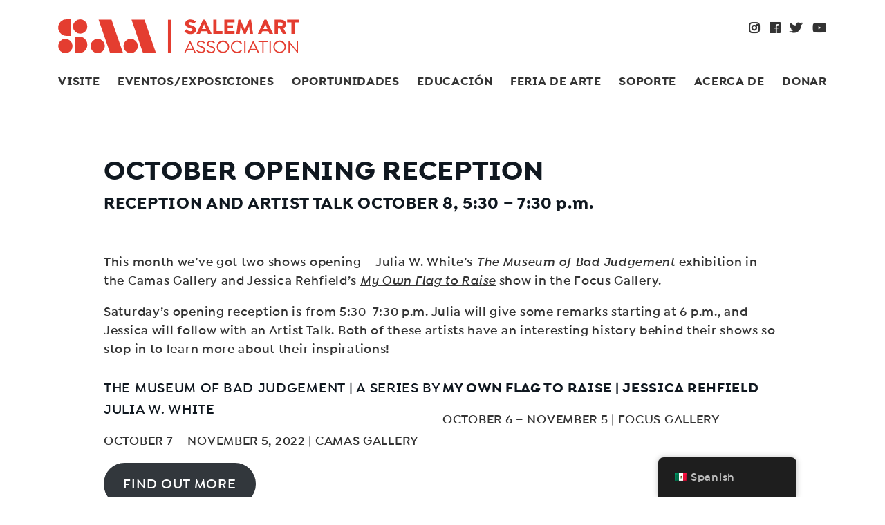

--- FILE ---
content_type: text/html; charset=UTF-8
request_url: https://salemart.org/es/events/october-opening-reception-and-artist-talk/
body_size: 24212
content:
<!doctype html>
<html lang="es">

<head>
	<meta charset="UTF-8">
	<meta name="viewport" content="width=device-width, initial-scale=1, minimum-scale=1">

	<meta name='robots' content='index, follow, max-image-preview:large, max-snippet:-1, max-video-preview:-1' />
	<style>img:is([sizes="auto" i], [sizes^="auto," i]) { contain-intrinsic-size: 3000px 1500px }</style>
	
	<!-- This site is optimized with the Yoast SEO plugin v26.7 - https://yoast.com/wordpress/plugins/seo/ -->
	<title>OCTOBER OPENING RECEPTION AND ARTIST TALK - Salem Art Association</title>
<link data-rocket-preload as="style" href="https://fonts.googleapis.com/css?family=Roboto%3A300%2C400&#038;display=swap" rel="preload">
<link href="https://fonts.googleapis.com/css?family=Roboto%3A300%2C400&#038;display=swap" media="print" onload="this.media=&#039;all&#039;" rel="stylesheet">
<noscript data-wpr-hosted-gf-parameters=""><link rel="stylesheet" href="https://fonts.googleapis.com/css?family=Roboto%3A300%2C400&#038;display=swap"></noscript>
	<link rel="canonical" href="https://salemart.org/es/events/october-opening-reception-and-artist-talk/" />
	<meta property="og:locale" content="es_MX" />
	<meta property="og:type" content="article" />
	<meta property="og:title" content="OCTOBER OPENING RECEPTION AND ARTIST TALK - Salem Art Association" />
	<meta property="og:description" content="OCTOBER OPENING RECEPTION RECEPTION AND ARTIST TALK&nbsp;OCTOBER 8, 5:30 &#8211; 7:30 p.m. This month we’ve got two shows opening – Julia W. White’s The Museum of Bad Judgement exhibition in the Camas Gallery and Jessica Rehfield’s My Own Flag to Raise show in the Focus Gallery. Saturday’s opening reception is from 5:30-7:30 p.m. Julia will [&hellip;]" />
	<meta property="og:url" content="https://salemart.org/es/events/october-opening-reception-and-artist-talk/" />
	<meta property="og:site_name" content="Salem Art Association" />
	<meta property="article:modified_time" content="2022-10-05T00:56:54+00:00" />
	<meta property="og:image" content="https://salemart.org/wp-content/uploads/2022/09/OPENING-RECEPTION-SAA.png" />
	<meta property="og:image:width" content="648" />
	<meta property="og:image:height" content="648" />
	<meta property="og:image:type" content="image/png" />
	<meta name="twitter:card" content="summary_large_image" />
	<meta name="twitter:label1" content="Tiempo de lectura" />
	<meta name="twitter:data1" content="2 minutos" />
	<script type="application/ld+json" class="yoast-schema-graph">{"@context":"https://schema.org","@graph":[{"@type":"WebPage","@id":"https://salemart.org/events/october-opening-reception-and-artist-talk/","url":"https://salemart.org/events/october-opening-reception-and-artist-talk/","name":"OCTOBER OPENING RECEPTION AND ARTIST TALK - Salem Art Association","isPartOf":{"@id":"https://salemart.org/#website"},"primaryImageOfPage":{"@id":"https://salemart.org/events/october-opening-reception-and-artist-talk/#primaryimage"},"image":{"@id":"https://salemart.org/events/october-opening-reception-and-artist-talk/#primaryimage"},"thumbnailUrl":"https://salemart.org/wp-content/uploads/2022/09/OPENING-RECEPTION-SAA.png","datePublished":"2022-10-05T00:53:44+00:00","dateModified":"2022-10-05T00:56:54+00:00","breadcrumb":{"@id":"https://salemart.org/events/october-opening-reception-and-artist-talk/#breadcrumb"},"inLanguage":"es","potentialAction":[{"@type":"ReadAction","target":["https://salemart.org/events/october-opening-reception-and-artist-talk/"]}]},{"@type":"ImageObject","inLanguage":"es","@id":"https://salemart.org/events/october-opening-reception-and-artist-talk/#primaryimage","url":"https://salemart.org/wp-content/uploads/2022/09/OPENING-RECEPTION-SAA.png","contentUrl":"https://salemart.org/wp-content/uploads/2022/09/OPENING-RECEPTION-SAA.png","width":648,"height":648},{"@type":"BreadcrumbList","@id":"https://salemart.org/events/october-opening-reception-and-artist-talk/#breadcrumb","itemListElement":[{"@type":"ListItem","position":1,"name":"Home","item":"http://salemart.org/"},{"@type":"ListItem","position":2,"name":"OCTOBER OPENING RECEPTION AND ARTIST TALK"}]},{"@type":"WebSite","@id":"https://salemart.org/#website","url":"https://salemart.org/","name":"Salem Art Association","description":"","potentialAction":[{"@type":"SearchAction","target":{"@type":"EntryPoint","urlTemplate":"https://salemart.org/?s={search_term_string}"},"query-input":{"@type":"PropertyValueSpecification","valueRequired":true,"valueName":"search_term_string"}}],"inLanguage":"es"}]}</script>
	<!-- / Yoast SEO plugin. -->


<link rel='dns-prefetch' href='//www.googletagmanager.com' />
<link href='https://fonts.gstatic.com' crossorigin rel='preconnect' />
		<!-- This site uses the Google Analytics by MonsterInsights plugin v9.8.0 - Using Analytics tracking - https://www.monsterinsights.com/ -->
		<!-- Nota: MonsterInsights no está actualmente configurado en este sitio. El dueño del sitio necesita identificarse usando su cuenta de Google Analytics en el panel de ajustes de MonsterInsights. -->
					<!-- No tracking code set -->
				<!-- / Google Analytics by MonsterInsights -->
		<link rel='stylesheet' id='wp-block-library-css' href='https://salemart.org/wp-includes/css/dist/block-library/style.min.css?ver=6.8.3' type='text/css' media='all' />
<style id='classic-theme-styles-inline-css' type='text/css'>
/*! This file is auto-generated */
.wp-block-button__link{color:#fff;background-color:#32373c;border-radius:9999px;box-shadow:none;text-decoration:none;padding:calc(.667em + 2px) calc(1.333em + 2px);font-size:1.125em}.wp-block-file__button{background:#32373c;color:#fff;text-decoration:none}
</style>
<style id='pdfemb-pdf-embedder-viewer-style-inline-css' type='text/css'>
.wp-block-pdfemb-pdf-embedder-viewer{max-width:none}

</style>
<style id='global-styles-inline-css' type='text/css'>
:root{--wp--preset--aspect-ratio--square: 1;--wp--preset--aspect-ratio--4-3: 4/3;--wp--preset--aspect-ratio--3-4: 3/4;--wp--preset--aspect-ratio--3-2: 3/2;--wp--preset--aspect-ratio--2-3: 2/3;--wp--preset--aspect-ratio--16-9: 16/9;--wp--preset--aspect-ratio--9-16: 9/16;--wp--preset--color--black: #000000;--wp--preset--color--cyan-bluish-gray: #abb8c3;--wp--preset--color--white: #ffffff;--wp--preset--color--pale-pink: #f78da7;--wp--preset--color--vivid-red: #cf2e2e;--wp--preset--color--luminous-vivid-orange: #ff6900;--wp--preset--color--luminous-vivid-amber: #fcb900;--wp--preset--color--light-green-cyan: #7bdcb5;--wp--preset--color--vivid-green-cyan: #00d084;--wp--preset--color--pale-cyan-blue: #8ed1fc;--wp--preset--color--vivid-cyan-blue: #0693e3;--wp--preset--color--vivid-purple: #9b51e0;--wp--preset--gradient--vivid-cyan-blue-to-vivid-purple: linear-gradient(135deg,rgba(6,147,227,1) 0%,rgb(155,81,224) 100%);--wp--preset--gradient--light-green-cyan-to-vivid-green-cyan: linear-gradient(135deg,rgb(122,220,180) 0%,rgb(0,208,130) 100%);--wp--preset--gradient--luminous-vivid-amber-to-luminous-vivid-orange: linear-gradient(135deg,rgba(252,185,0,1) 0%,rgba(255,105,0,1) 100%);--wp--preset--gradient--luminous-vivid-orange-to-vivid-red: linear-gradient(135deg,rgba(255,105,0,1) 0%,rgb(207,46,46) 100%);--wp--preset--gradient--very-light-gray-to-cyan-bluish-gray: linear-gradient(135deg,rgb(238,238,238) 0%,rgb(169,184,195) 100%);--wp--preset--gradient--cool-to-warm-spectrum: linear-gradient(135deg,rgb(74,234,220) 0%,rgb(151,120,209) 20%,rgb(207,42,186) 40%,rgb(238,44,130) 60%,rgb(251,105,98) 80%,rgb(254,248,76) 100%);--wp--preset--gradient--blush-light-purple: linear-gradient(135deg,rgb(255,206,236) 0%,rgb(152,150,240) 100%);--wp--preset--gradient--blush-bordeaux: linear-gradient(135deg,rgb(254,205,165) 0%,rgb(254,45,45) 50%,rgb(107,0,62) 100%);--wp--preset--gradient--luminous-dusk: linear-gradient(135deg,rgb(255,203,112) 0%,rgb(199,81,192) 50%,rgb(65,88,208) 100%);--wp--preset--gradient--pale-ocean: linear-gradient(135deg,rgb(255,245,203) 0%,rgb(182,227,212) 50%,rgb(51,167,181) 100%);--wp--preset--gradient--electric-grass: linear-gradient(135deg,rgb(202,248,128) 0%,rgb(113,206,126) 100%);--wp--preset--gradient--midnight: linear-gradient(135deg,rgb(2,3,129) 0%,rgb(40,116,252) 100%);--wp--preset--font-size--small: 13px;--wp--preset--font-size--medium: 20px;--wp--preset--font-size--large: 36px;--wp--preset--font-size--x-large: 42px;--wp--preset--spacing--20: 0.44rem;--wp--preset--spacing--30: 0.67rem;--wp--preset--spacing--40: 1rem;--wp--preset--spacing--50: 1.5rem;--wp--preset--spacing--60: 2.25rem;--wp--preset--spacing--70: 3.38rem;--wp--preset--spacing--80: 5.06rem;--wp--preset--shadow--natural: 6px 6px 9px rgba(0, 0, 0, 0.2);--wp--preset--shadow--deep: 12px 12px 50px rgba(0, 0, 0, 0.4);--wp--preset--shadow--sharp: 6px 6px 0px rgba(0, 0, 0, 0.2);--wp--preset--shadow--outlined: 6px 6px 0px -3px rgba(255, 255, 255, 1), 6px 6px rgba(0, 0, 0, 1);--wp--preset--shadow--crisp: 6px 6px 0px rgba(0, 0, 0, 1);}:where(.is-layout-flex){gap: 0.5em;}:where(.is-layout-grid){gap: 0.5em;}body .is-layout-flex{display: flex;}.is-layout-flex{flex-wrap: wrap;align-items: center;}.is-layout-flex > :is(*, div){margin: 0;}body .is-layout-grid{display: grid;}.is-layout-grid > :is(*, div){margin: 0;}:where(.wp-block-columns.is-layout-flex){gap: 2em;}:where(.wp-block-columns.is-layout-grid){gap: 2em;}:where(.wp-block-post-template.is-layout-flex){gap: 1.25em;}:where(.wp-block-post-template.is-layout-grid){gap: 1.25em;}.has-black-color{color: var(--wp--preset--color--black) !important;}.has-cyan-bluish-gray-color{color: var(--wp--preset--color--cyan-bluish-gray) !important;}.has-white-color{color: var(--wp--preset--color--white) !important;}.has-pale-pink-color{color: var(--wp--preset--color--pale-pink) !important;}.has-vivid-red-color{color: var(--wp--preset--color--vivid-red) !important;}.has-luminous-vivid-orange-color{color: var(--wp--preset--color--luminous-vivid-orange) !important;}.has-luminous-vivid-amber-color{color: var(--wp--preset--color--luminous-vivid-amber) !important;}.has-light-green-cyan-color{color: var(--wp--preset--color--light-green-cyan) !important;}.has-vivid-green-cyan-color{color: var(--wp--preset--color--vivid-green-cyan) !important;}.has-pale-cyan-blue-color{color: var(--wp--preset--color--pale-cyan-blue) !important;}.has-vivid-cyan-blue-color{color: var(--wp--preset--color--vivid-cyan-blue) !important;}.has-vivid-purple-color{color: var(--wp--preset--color--vivid-purple) !important;}.has-black-background-color{background-color: var(--wp--preset--color--black) !important;}.has-cyan-bluish-gray-background-color{background-color: var(--wp--preset--color--cyan-bluish-gray) !important;}.has-white-background-color{background-color: var(--wp--preset--color--white) !important;}.has-pale-pink-background-color{background-color: var(--wp--preset--color--pale-pink) !important;}.has-vivid-red-background-color{background-color: var(--wp--preset--color--vivid-red) !important;}.has-luminous-vivid-orange-background-color{background-color: var(--wp--preset--color--luminous-vivid-orange) !important;}.has-luminous-vivid-amber-background-color{background-color: var(--wp--preset--color--luminous-vivid-amber) !important;}.has-light-green-cyan-background-color{background-color: var(--wp--preset--color--light-green-cyan) !important;}.has-vivid-green-cyan-background-color{background-color: var(--wp--preset--color--vivid-green-cyan) !important;}.has-pale-cyan-blue-background-color{background-color: var(--wp--preset--color--pale-cyan-blue) !important;}.has-vivid-cyan-blue-background-color{background-color: var(--wp--preset--color--vivid-cyan-blue) !important;}.has-vivid-purple-background-color{background-color: var(--wp--preset--color--vivid-purple) !important;}.has-black-border-color{border-color: var(--wp--preset--color--black) !important;}.has-cyan-bluish-gray-border-color{border-color: var(--wp--preset--color--cyan-bluish-gray) !important;}.has-white-border-color{border-color: var(--wp--preset--color--white) !important;}.has-pale-pink-border-color{border-color: var(--wp--preset--color--pale-pink) !important;}.has-vivid-red-border-color{border-color: var(--wp--preset--color--vivid-red) !important;}.has-luminous-vivid-orange-border-color{border-color: var(--wp--preset--color--luminous-vivid-orange) !important;}.has-luminous-vivid-amber-border-color{border-color: var(--wp--preset--color--luminous-vivid-amber) !important;}.has-light-green-cyan-border-color{border-color: var(--wp--preset--color--light-green-cyan) !important;}.has-vivid-green-cyan-border-color{border-color: var(--wp--preset--color--vivid-green-cyan) !important;}.has-pale-cyan-blue-border-color{border-color: var(--wp--preset--color--pale-cyan-blue) !important;}.has-vivid-cyan-blue-border-color{border-color: var(--wp--preset--color--vivid-cyan-blue) !important;}.has-vivid-purple-border-color{border-color: var(--wp--preset--color--vivid-purple) !important;}.has-vivid-cyan-blue-to-vivid-purple-gradient-background{background: var(--wp--preset--gradient--vivid-cyan-blue-to-vivid-purple) !important;}.has-light-green-cyan-to-vivid-green-cyan-gradient-background{background: var(--wp--preset--gradient--light-green-cyan-to-vivid-green-cyan) !important;}.has-luminous-vivid-amber-to-luminous-vivid-orange-gradient-background{background: var(--wp--preset--gradient--luminous-vivid-amber-to-luminous-vivid-orange) !important;}.has-luminous-vivid-orange-to-vivid-red-gradient-background{background: var(--wp--preset--gradient--luminous-vivid-orange-to-vivid-red) !important;}.has-very-light-gray-to-cyan-bluish-gray-gradient-background{background: var(--wp--preset--gradient--very-light-gray-to-cyan-bluish-gray) !important;}.has-cool-to-warm-spectrum-gradient-background{background: var(--wp--preset--gradient--cool-to-warm-spectrum) !important;}.has-blush-light-purple-gradient-background{background: var(--wp--preset--gradient--blush-light-purple) !important;}.has-blush-bordeaux-gradient-background{background: var(--wp--preset--gradient--blush-bordeaux) !important;}.has-luminous-dusk-gradient-background{background: var(--wp--preset--gradient--luminous-dusk) !important;}.has-pale-ocean-gradient-background{background: var(--wp--preset--gradient--pale-ocean) !important;}.has-electric-grass-gradient-background{background: var(--wp--preset--gradient--electric-grass) !important;}.has-midnight-gradient-background{background: var(--wp--preset--gradient--midnight) !important;}.has-small-font-size{font-size: var(--wp--preset--font-size--small) !important;}.has-medium-font-size{font-size: var(--wp--preset--font-size--medium) !important;}.has-large-font-size{font-size: var(--wp--preset--font-size--large) !important;}.has-x-large-font-size{font-size: var(--wp--preset--font-size--x-large) !important;}
:where(.wp-block-post-template.is-layout-flex){gap: 1.25em;}:where(.wp-block-post-template.is-layout-grid){gap: 1.25em;}
:where(.wp-block-columns.is-layout-flex){gap: 2em;}:where(.wp-block-columns.is-layout-grid){gap: 2em;}
:root :where(.wp-block-pullquote){font-size: 1.5em;line-height: 1.6;}
</style>
<link rel='stylesheet' id='trp-floater-language-switcher-style-css' href='https://salemart.org/wp-content/plugins/translatepress-multilingual/assets/css/trp-floater-language-switcher.css?ver=2.10.5' type='text/css' media='all' />
<link rel='stylesheet' id='trp-language-switcher-style-css' href='https://salemart.org/wp-content/plugins/translatepress-multilingual/assets/css/trp-language-switcher.css?ver=2.10.5' type='text/css' media='all' />
<link rel='stylesheet' id='custom-styles-css' href='https://salemart.org/wp-content/themes/salem-art-theme/style-critical.css?ver=6.8.3' type='text/css' media='all' />
<link rel='stylesheet' id='shopwp-styles-frontend-all-css' href='https://salemart.org/wp-content/plugins/wpshopify/dist/public.min.css?ver=1713152444' type='text/css' media='all' />
<link rel="stylesheet" type="text/css" href="https://salemart.org/wp-content/plugins/smart-slider-3/Public/SmartSlider3/Application/Frontend/Assets/dist/smartslider.min.css?ver=52073c7b" media="all">

<style data-related="n2-ss-31">div#n2-ss-31 .n2-ss-slider-1{display:grid;position:relative;}div#n2-ss-31 .n2-ss-slider-2{display:grid;position:relative;overflow:hidden;padding:0px 0px 0px 0px;border:0px solid RGBA(62,62,62,1);border-radius:0px;background-clip:padding-box;background-repeat:repeat;background-position:50% 50%;background-size:cover;background-attachment:scroll;z-index:1;}div#n2-ss-31:not(.n2-ss-loaded) .n2-ss-slider-2{background-image:none !important;}div#n2-ss-31 .n2-ss-slider-3{display:grid;grid-template-areas:'cover';position:relative;overflow:hidden;z-index:10;}div#n2-ss-31 .n2-ss-slider-3 > *{grid-area:cover;}div#n2-ss-31 .n2-ss-slide-backgrounds,div#n2-ss-31 .n2-ss-slider-3 > .n2-ss-divider{position:relative;}div#n2-ss-31 .n2-ss-slide-backgrounds{z-index:10;}div#n2-ss-31 .n2-ss-slide-backgrounds > *{overflow:hidden;}div#n2-ss-31 .n2-ss-slide-background{transform:translateX(-100000px);}div#n2-ss-31 .n2-ss-slider-4{place-self:center;position:relative;width:100%;height:100%;z-index:20;display:grid;grid-template-areas:'slide';}div#n2-ss-31 .n2-ss-slider-4 > *{grid-area:slide;}div#n2-ss-31.n2-ss-full-page--constrain-ratio .n2-ss-slider-4{height:auto;}div#n2-ss-31 .n2-ss-slide{display:grid;place-items:center;grid-auto-columns:100%;position:relative;z-index:20;-webkit-backface-visibility:hidden;transform:translateX(-100000px);}div#n2-ss-31 .n2-ss-slide{perspective:1500px;}div#n2-ss-31 .n2-ss-slide-active{z-index:21;}.n2-ss-background-animation{position:absolute;top:0;left:0;width:100%;height:100%;z-index:3;}div#n2-ss-31 .n2-ss-button-container,div#n2-ss-31 .n2-ss-button-container a{display:block;}div#n2-ss-31 .n2-ss-button-container--non-full-width,div#n2-ss-31 .n2-ss-button-container--non-full-width a{display:inline-block;}div#n2-ss-31 .n2-ss-button-container.n2-ss-nowrap{white-space:nowrap;}div#n2-ss-31 .n2-ss-button-container a div{display:inline;font-size:inherit;text-decoration:inherit;color:inherit;line-height:inherit;font-family:inherit;font-weight:inherit;}div#n2-ss-31 .n2-ss-button-container a > div{display:inline-flex;align-items:center;vertical-align:top;}div#n2-ss-31 .n2-ss-button-container span{font-size:100%;vertical-align:baseline;}div#n2-ss-31 .n2-ss-button-container a[data-iconplacement="left"] span{margin-right:0.3em;}div#n2-ss-31 .n2-ss-button-container a[data-iconplacement="right"] span{margin-left:0.3em;}div#n2-ss-31 .nextend-shadow{width:100%;z-index:0;}div#n2-ss-31 .nextend-shadow img{max-width:none;width:100%;}div#n2-ss-31 .n2-font-54a1a888db4766d4985abc06378c4ae5-hover{font-family: 'Roboto';color: #ffffff;font-size:231.25%;text-shadow: none;line-height: 1.5;font-weight: normal;font-style: normal;text-decoration: none;text-align: center;letter-spacing: normal;word-spacing: normal;text-transform: none;font-weight: 700;}div#n2-ss-31 .n2-font-81f92eb52afe78cb3764bd09b103ead6-paragraph{font-family: 'Roboto';color: #ffffff;font-size:143.75%;text-shadow: none;line-height: 1.6;font-weight: normal;font-style: normal;text-decoration: none;text-align: center;letter-spacing: normal;word-spacing: normal;text-transform: none;font-weight: 600;}div#n2-ss-31 .n2-font-81f92eb52afe78cb3764bd09b103ead6-paragraph a, div#n2-ss-31 .n2-font-81f92eb52afe78cb3764bd09b103ead6-paragraph a:FOCUS{font-family: 'Roboto';color: #1890d7;font-size:100%;text-shadow: none;line-height: 1.6;font-weight: normal;font-style: normal;text-decoration: none;text-align: center;letter-spacing: normal;word-spacing: normal;text-transform: none;font-weight: 600;}div#n2-ss-31 .n2-font-81f92eb52afe78cb3764bd09b103ead6-paragraph a:HOVER, div#n2-ss-31 .n2-font-81f92eb52afe78cb3764bd09b103ead6-paragraph a:ACTIVE{font-family: 'Roboto';color: #1890d7;font-size:100%;text-shadow: none;line-height: 1.6;font-weight: normal;font-style: normal;text-decoration: none;text-align: center;letter-spacing: normal;word-spacing: normal;text-transform: none;font-weight: 600;}div#n2-ss-31 .n2-font-580c901128ac4073c8189552f6b1ab28-link a{font-family: 'Roboto';color: #000000;font-size:143.75%;text-shadow: none;line-height: 1.5;font-weight: normal;font-style: normal;text-decoration: none;text-align: center;letter-spacing: 2px;word-spacing: normal;text-transform: none;font-weight: 700;}div#n2-ss-31 .n2-style-e58ffed95c490f9d289490160315ce09-heading{background: #ffffff;opacity:1;padding:0.5em 1.5em 0.5em 1.5em ;box-shadow: none;border: 0px solid RGBA(0,0,0,1);border-radius:99px;}div#n2-ss-31 .n2-font-7f98995c5527ccbb4f24b173ed533860-paragraph{font-family: 'Roboto';color: RGBA(255,255,255,0.8);font-size:112.5%;text-shadow: none;line-height: 1.6;font-weight: normal;font-style: normal;text-decoration: none;text-align: justify;letter-spacing: normal;word-spacing: normal;text-transform: none;font-weight: 400;}div#n2-ss-31 .n2-font-7f98995c5527ccbb4f24b173ed533860-paragraph a, div#n2-ss-31 .n2-font-7f98995c5527ccbb4f24b173ed533860-paragraph a:FOCUS{font-family: 'Roboto';color: #1890d7;font-size:100%;text-shadow: none;line-height: 1.6;font-weight: normal;font-style: normal;text-decoration: none;text-align: justify;letter-spacing: normal;word-spacing: normal;text-transform: none;font-weight: 400;}div#n2-ss-31 .n2-font-7f98995c5527ccbb4f24b173ed533860-paragraph a:HOVER, div#n2-ss-31 .n2-font-7f98995c5527ccbb4f24b173ed533860-paragraph a:ACTIVE{font-family: 'Roboto';color: #1890d7;font-size:100%;text-shadow: none;line-height: 1.6;font-weight: normal;font-style: normal;text-decoration: none;text-align: justify;letter-spacing: normal;word-spacing: normal;text-transform: none;font-weight: 400;}div#n2-ss-31 .n-uc-1006899549f2b-inner{border-width:0px 0px 0px 0px ;border-style:solid;border-color:RGBA(255,255,255,1);}div#n2-ss-31 .n-uc-1006899549f2b-inner:HOVER{border-width:0px 0px 0px 0px ;border-style:solid;border-color:RGBA(255,255,255,1);}div#n2-ss-31 .n-uc-1c998beaf35b9-inner{border-width:0px 0px 0px 0px ;border-style:solid;border-color:RGBA(255,255,255,1);}div#n2-ss-31 .n-uc-1c998beaf35b9-inner:HOVER{border-width:0px 0px 0px 0px ;border-style:solid;border-color:RGBA(255,255,255,1);}div#n2-ss-31 .n2-ss-slide-limiter{max-width:1300px;}div#n2-ss-31 .n-uc-ES4ySxeLcwES{padding:30px 50px 30px 50px}div#n2-ss-31 .n-uc-1bcf86987cbe4-inner{padding:0px 10px 0px 5px;text-align:left;--ssselfalign:var(--ss-fs);;justify-content:center}div#n2-ss-31 .n-uc-141aa931f436e-inner{padding:0px 0px 0px 0px}div#n2-ss-31 .n-uc-141aa931f436e-inner > .n2-ss-layer-row-inner{width:calc(100% + 1px);margin:-0px;flex-wrap:nowrap;}div#n2-ss-31 .n-uc-141aa931f436e-inner > .n2-ss-layer-row-inner > .n2-ss-layer[data-sstype="col"]{margin:0px}div#n2-ss-31 .n-uc-1c73b8f8a3847-inner{padding:0px 0px 0px 0px;justify-content:center}div#n2-ss-31 .n-uc-1c73b8f8a3847{width:45%}div#n2-ss-31 .n-uc-VosOhMSmmWnV{--margin-bottom:10px}div#n2-ss-31 .n-uc-wakI4jH8T8t5{--margin-top:-5px;--margin-bottom:30px}div#n2-ss-31 .n-uc-lnoQJl0wByoQ{--margin-bottom:25px;max-width:495px}div#n2-ss-31 .n-uc-10930cce5e62e-inner{padding:0px 0px 0px 0px;text-align:center;--ssselfalign:center;;justify-content:center}div#n2-ss-31 .n-uc-10930cce5e62e{width:55%}div#n2-ss-31 .n-uc-Upux33VGnb98{--margin-left:20px;height:autopx}div#n2-ss-31 .n-uc-1006899549f2b-inner{padding:10px 10px 10px 10px}div#n2-ss-31 .n-uc-1006899549f2b-inner > .n2-ss-layer-row-inner{width:calc(100% + 21px);margin:-10px;flex-wrap:nowrap;}div#n2-ss-31 .n-uc-1006899549f2b-inner > .n2-ss-layer-row-inner > .n2-ss-layer[data-sstype="col"]{margin:10px}div#n2-ss-31 .n-uc-1c998beaf35b9-inner{padding:10px 10px 10px 10px;justify-content:center}div#n2-ss-31 .n-uc-1c998beaf35b9{width:100%}@media (min-width: 1200px){div#n2-ss-31 [data-hide-desktopportrait="1"]{display: none !important;}}@media (orientation: landscape) and (max-width: 1199px) and (min-width: 901px),(orientation: portrait) and (max-width: 1199px) and (min-width: 701px){div#n2-ss-31 .n-uc-141aa931f436e-inner > .n2-ss-layer-row-inner{flex-wrap:nowrap;}div#n2-ss-31 .n-uc-1c73b8f8a3847{width:45%}div#n2-ss-31 .n-uc-VosOhMSmmWnV{--ssfont-scale:0.5}div#n2-ss-31 .n-uc-wakI4jH8T8t5{--ssfont-scale:0.6}div#n2-ss-31 .n-uc-lnoQJl0wByoQ{--ssfont-scale:0.6}div#n2-ss-31 .n-uc-Jzxbc77I4M6o{--ssfont-scale:0.6}div#n2-ss-31 .n-uc-10930cce5e62e{width:55%}div#n2-ss-31 .n-uc-Upux33VGnb98{--margin-left:10px}div#n2-ss-31 .n-uc-1006899549f2b-inner > .n2-ss-layer-row-inner{flex-wrap:nowrap;}div#n2-ss-31 .n-uc-1c998beaf35b9{width:100%}div#n2-ss-31 [data-hide-tabletportrait="1"]{display: none !important;}}@media (orientation: landscape) and (max-width: 900px),(orientation: portrait) and (max-width: 700px){div#n2-ss-31 .n-uc-ES4ySxeLcwES{padding:0px 0px 0px 0px}div#n2-ss-31 .n-uc-1bcf86987cbe4-inner{padding:20px 20px 20px 20px;text-align:center;--ssselfalign:center;}div#n2-ss-31 .n-uc-141aa931f436e-inner > .n2-ss-layer-row-inner{width:calc(100% + 11px);margin:-5px;flex-wrap:wrap;}div#n2-ss-31 .n-uc-141aa931f436e-inner > .n2-ss-layer-row-inner > .n2-ss-layer[data-sstype="col"]{margin:5px}div#n2-ss-31 .n-uc-1c73b8f8a3847{width:calc(100% - 10px)}div#n2-ss-31 .n-uc-VosOhMSmmWnV{--ssfont-scale:0.5}div#n2-ss-31 .n-uc-wakI4jH8T8t5{--margin-top:0px;--margin-bottom:10px;--ssfont-scale:0.6}div#n2-ss-31 .n-uc-lnoQJl0wByoQ{--ssfont-scale:0.6}div#n2-ss-31 .n-uc-Jzxbc77I4M6o{--ssfont-scale:0.6}div#n2-ss-31 .n-uc-10930cce5e62e{order: 1;width:calc(100% - 10px)}div#n2-ss-31 .n-uc-Upux33VGnb98{--margin-left:10px;max-width:250px}div#n2-ss-31 .n-uc-1006899549f2b-inner > .n2-ss-layer-row-inner{flex-wrap:wrap;}div#n2-ss-31 .n-uc-1c998beaf35b9{width:calc(100% - 20px)}div#n2-ss-31 [data-hide-mobileportrait="1"]{display: none !important;}}</style>
<script>(function(){this._N2=this._N2||{_r:[],_d:[],r:function(){this._r.push(arguments)},d:function(){this._d.push(arguments)}}}).call(window);</script><script src="https://salemart.org/wp-content/plugins/smart-slider-3/Public/SmartSlider3/Application/Frontend/Assets/dist/n2.min.js?ver=52073c7b" defer async></script>
<script src="https://salemart.org/wp-content/plugins/smart-slider-3/Public/SmartSlider3/Application/Frontend/Assets/dist/smartslider-frontend.min.js?ver=52073c7b" defer async></script>
<script src="https://salemart.org/wp-content/plugins/smart-slider-3/Public/SmartSlider3/Slider/SliderType/Simple/Assets/dist/ss-simple.min.js?ver=52073c7b" defer async></script>
<script>_N2.r('documentReady',function(){_N2.r(["documentReady","smartslider-frontend","SmartSliderWidget","ss-simple"],function(){new _N2.SmartSliderSimple('n2-ss-31',{"admin":false,"background.video.mobile":1,"loadingTime":2000,"alias":{"id":0,"smoothScroll":0,"slideSwitch":0,"scroll":1},"align":"normal","isDelayed":0,"responsive":{"mediaQueries":{"all":false,"desktopportrait":["(min-width: 1200px)"],"tabletportrait":["(orientation: landscape) and (max-width: 1199px) and (min-width: 901px)","(orientation: portrait) and (max-width: 1199px) and (min-width: 701px)"],"mobileportrait":["(orientation: landscape) and (max-width: 900px)","(orientation: portrait) and (max-width: 700px)"]},"base":{"slideOuterWidth":1300,"slideOuterHeight":600,"sliderWidth":1300,"sliderHeight":600,"slideWidth":1300,"slideHeight":600},"hideOn":{"desktopLandscape":false,"desktopPortrait":false,"tabletLandscape":false,"tabletPortrait":false,"mobileLandscape":false,"mobilePortrait":false},"onResizeEnabled":true,"type":"fullwidth","sliderHeightBasedOn":"real","focusUser":1,"focusEdge":"auto","breakpoints":[{"device":"tabletPortrait","type":"max-screen-width","portraitWidth":1199,"landscapeWidth":1199},{"device":"mobilePortrait","type":"max-screen-width","portraitWidth":700,"landscapeWidth":900}],"enabledDevices":{"desktopLandscape":0,"desktopPortrait":1,"tabletLandscape":0,"tabletPortrait":1,"mobileLandscape":0,"mobilePortrait":1},"sizes":{"desktopPortrait":{"width":1300,"height":600,"max":3000,"min":1200},"tabletPortrait":{"width":701,"height":323,"customHeight":false,"max":1199,"min":701},"mobilePortrait":{"width":320,"height":147,"customHeight":false,"max":900,"min":320}},"overflowHiddenPage":0,"focus":{"offsetTop":"#wpadminbar","offsetBottom":""}},"controls":{"mousewheel":0,"touch":0,"keyboard":1,"blockCarouselInteraction":1},"playWhenVisible":1,"playWhenVisibleAt":0.5,"lazyLoad":0,"lazyLoadNeighbor":0,"blockrightclick":0,"maintainSession":0,"autoplay":{"enabled":0,"start":1,"duration":8000,"autoplayLoop":1,"allowReStart":0,"pause":{"click":1,"mouse":"0","mediaStarted":1},"resume":{"click":0,"mouse":"0","mediaEnded":1,"slidechanged":0},"interval":1,"intervalModifier":"loop","intervalSlide":"current"},"perspective":1500,"layerMode":{"playOnce":0,"playFirstLayer":1,"mode":"skippable","inAnimation":"mainInEnd"},"bgAnimations":0,"mainanimation":{"type":"horizontal","duration":600,"delay":0,"ease":"easeOutQuad","shiftedBackgroundAnimation":0},"carousel":1,"initCallbacks":function(){new _N2.FrontendItemYouTube(this,"n2-ss-31item5",{"image":"https:\/\/i.ytimg.com\/vi\/nbgNEJ0z4Wo\/hqdefault.jpg","aspect-ratio":"16:9","start":"0","volume":"0","autoplay":"1","ended":"","controls":"1","center":0,"loop":"1","reset":"1","related":"1","code":"qesNtYIBDfs","youtubeurl":"https:\/\/youtu.be\/nbgNEJ0z4Wo","defaultimage":"hqdefault","modestbranding":1,"playbutton":1,"playbuttonwidth":48,"playbuttonheight":48,"playbuttonimage":"","scroll-pause":"partly-visible","aspect-ratio-width":"16","aspect-ratio-height":"9","end":"0","youtubecode":"nbgNEJ0z4Wo","privacy-enhanced":0},1);new _N2.SmartSliderWidget(this,'shadow','.nextend-shadow')}})})});</script><script type="text/javascript" src="https://salemart.org/wp-includes/js/jquery/jquery.min.js?ver=3.7.1" id="jquery-core-js"></script>
<script type="text/javascript" src="https://salemart.org/wp-includes/js/jquery/jquery-migrate.min.js?ver=3.4.1" id="jquery-migrate-js"></script>
<meta name="generator" content="Site Kit by Google 1.164.0" /><link rel="alternate" hreflang="en-US" href="https://salemart.org/events/october-opening-reception-and-artist-talk/"/>
<link rel="alternate" hreflang="es-MX" href="https://salemart.org/es/events/october-opening-reception-and-artist-talk/"/>
<link rel="alternate" hreflang="en" href="https://salemart.org/events/october-opening-reception-and-artist-talk/"/>
<link rel="alternate" hreflang="es" href="https://salemart.org/es/events/october-opening-reception-and-artist-talk/"/>
<script defer>
        document.head.insertAdjacentHTML('beforeend', '<link rel="stylesheet" type="text/css" href="https://salemart.org/wp-content/themes/salem-art-theme/style.css"/>');
    </script><link rel="icon" href="https://salemart.org/wp-content/uploads/2020/11/cropped-SAA-logo-32x32.png" sizes="32x32" />
<link rel="icon" href="https://salemart.org/wp-content/uploads/2020/11/cropped-SAA-logo-192x192.png" sizes="192x192" />
<link rel="apple-touch-icon" href="https://salemart.org/wp-content/uploads/2020/11/cropped-SAA-logo-180x180.png" />
<meta name="msapplication-TileImage" content="https://salemart.org/wp-content/uploads/2020/11/cropped-SAA-logo-270x270.png" />
		<style type="text/css" id="wp-custom-css">
			/*Contents for VAF:
1. Hide Page Header
2. Color Adjust in Light Box
3. Hide Scroll in Light Box
4. Grid Stylization (Images)
5. Video Grid
6. Home Page Adjust
*/

/*Hide Page Header*/

.page-id-2579 base-page-header {
	display: none;
}
.page-id-2579 base-post {
	Margin: 1rem 0 4.21053rem 0 !important;	
}
.page-id-2579 header {
	display: none;
}

.page-id-2579 .wp-block-image {
	margin: 0em .7em;
	justify-content: center;
	align-items: center;
}

/*Color Adjust in Light Box*/

				/*Header*/
#hotspot-2576 .hotspots-placeholder, .featherlight .featherlight-content.lightbox-2576 {
	Background-color: #1a0000 !important;
	color:  #e6e6e6 !important;
	box-shadow: 1px 2px #000000;
}

#hotspot-2576 .hotspot-title, #hotspot-2576 .bc-product__title a, .featherlight .featherlight-content.lightbox-2576 .hotspot-title, .featherlight .featherlight-content.lightbox-2576 .bc-product__title a 
{
color: #e6e6e6 !important;	
font-weight: 900 !important;
font-size: 38px !important;
	text-shadow: 1px 2px 2px #000000;
}

				/*Text Burb*/
.hotspot-content p, .entry-content .hotspot-content p {
color: #e6e6e6 !important;	
font-weight: 600 !important;
 font-size: 21px;
	text-shadow: 0px 2px 2px #404040;
}
/*Hide Scroll in Light Box*/

#hotspot-2576 .hotspots-placeholder, .featherlight .featherlight-content.lightbox-2576::-webkit-scrollbar {
    display: none;
}

/*Enlarge Lightbox Close-Out*/

.featherlight .featherlight-close-icon {
	width: 32px !important;
	height: 32px;
	max-width: 100%;
	max-height: 100%;
	background: #454545 !important;
	border-width: 2px !important;
	border-style: solid !important;
	border-color: #8c4a4a !important;
	color: #e6e6e6 !important;
}

/*Grid Stylization*/

.grid-container {
	height: 100%;
	display: flex;
	flex-wrap: wrap;
	width: 100%;
	justify-content: center;
	align-items: center;
}

.grid-container {
  background-color: #1a0000;
  padding: 5px;
}
.grid-item {
  background-color: #1a0000;
  border: 5px solid #1a0000;
  padding-top: 2px;
	padding-bottom: 2px;
	font-size: 25px;
  text-shadow: 1px 2px 2px #404040;
  text-align: center;
	display: inline-block;
	flex: 1 1 33.33%;
}

.grid-item :hover {
	  -ms-transform: scale(1.08); /* IE 9 */
  -webkit-transform: scale(1.1); /* Safari 3-8 */
  transform: scale(1.08); 
	transition: transform .2s;
	transition: box-shadow .3s;
	box-shadow: 0 0 11px #333333;
}

.top-text-desc {
	font-size: 18px;
	text-shadow: 1px 2px 2px #000000;
}

.top-text-desc-center {
	text-align: center;
	font-size: 24px;
}

/*Image Adjust*/

.imgid {
	height: 285px !important;
	width: 285px !important;
}

.imgid2 {
	height: 115px !important;
	max-width: 100%;
}

.imgid3 {
	height: 132px !important;
	max-width: 100%;
	align-content: center !important;
	justify-content: center !important;
	display: flex;
}

.imgid4 {
	max-width: 100%;
	height: 100%;
		align-content: center !important;
	justify-content: center !important;
	display: flex;
}

/*Video Grid*/

.video-container {
  display: flex;
	flex-wrap: wrap;
  grid-auto-flow: column;
	justify-content: center;
	align-items: center;
}

.hiddenvidtext {
	visibility: hidden;
	width: 285px;
	height: 285px;
	flex: 1 1 33.33%
}
.video-large1 {
	margin: 1px 4px;
	flex: 1 1 33.33%;
  grid-column: 1;
  grid-row: 1 / 3;
	max-width: 450px !important;
}

.video-container iframe{ /*change according to your need*/
  min-width: 100%; 
  min-height: 100%;
  width: 285px;
  height: 285px;
}

/*last video if a widow*/

.vidwid {
	height: 285px !important;
	width: 285px !important;
}

/*Contents for Home*/

.base-section.sa-section-full-page-header .sa-full-header-container a {	
  font-size: inherit;
}

.sa-sponsor-grid, .has-medium-font-size {
    margin-block-start: 1em;
    margin-block-end: 1em;
    margin-inline-start: 40px;
    margin-inline-end: 40px;
		font-size: 100%;
	  line-height: 1.1 !important;
  letter-spacing: .03em !important;	
max-width: 100%;
}

.page-id-139 .sa-section-general {
	Padding: 0px !important;
}

/*Home Page ID: .page-id-139*/

.wp-block-image .aligncenter, .wp-block-image .alignleft, .wp-block-image .alignright, .wp-block-image.is-resized {
	display: table;
}

/*Hide SAVF 2021 Base Page Header*/

.page-id-4552, base-page-header {
	display: none !important;
}

/*Schedule Sub Event*/

.page-id-2579, :root .has-vivid-cyan-blue-background-color{
	box-shadow: 3px 4px 5px #333;
}

.page-id-2579, .has-text-align-center {
	text-shadow: .2px .5px #333;
	font-size: 20px;
}

.schedule-box-light-gray {
	background-color: #f5f5f5;
	border-left: 3px solid #dddddd;
	border-right: 1px solid #dddddd;
	border-bottom: 1.5px solid #3333;
	border-top: 1px solid #d1d1d1;
        font-size: 18px;
}

.schedule-box-light-gray {
	  background-image: linear-gradient(#fbfbfb, #e5e5e5)
}

.schedule-box-mid-gray {
	background-color: #f5f5f5;
	border-left: 3px solid #dddddd;
	border-right: 1px solid #dddddd;
	border-bottom: 1.5px solid #3333;
	border-top: 1px solid #d1d1d1;
        font-size: 18px;
}

.schedule-box-mid-gray {
	  background-image: linear-gradient(#fbfbfb, #e5e5e5)
}

.schedule-box-dark-gray {
	background-color: #eaeaea;
	border-left: 3px solid #cbcbcb;
	border-right: 1px solid #cbcbcb;
	border-bottom: 1.5px solid #3333;
	border-top: 1px solid #d1d1d1;
        font-size: 18px;
}
.schedule-box-dark-gray {
	  background-image: linear-gradient(#eaeaea, #d8d8d8)
}

/* .page-id-2579 .base-section-container {
	background-color: #f5f5f5 !important;
}

.page-id-2579 .base-content-container {
	background-color: #333333 !important; 
} */

/*Kids's Court 2021*/

.sa-section-schedule-grey-burst {

  background: fixed url("https://salemart.org/wp-content/uploads/2021/07/blank-light-grey-blurred-background-with-radial-gradient_53562-6788.jpg"); 
}

.kc-box-mid-gray {
	background-color: #f5f5f5;
	border-left: 2.4px solid #3F6378;
	border-right: 6px solid #dddddd;
	border-bottom: 3px solid #3333;
	border-top: 1.5px solid #005485;
        font-size: 18px;
	margin-left: -3em;
	margin-right: -3em;
	padding-left: 4px;
}

.kc-box-mid-gray {
	  background-image: linear-gradient(#fbfbfb, #e5e5e5)
}

.page-id-4884 .sa-section-general {
display: flex;
  flex-wrap: wrap;
  margin-right: -1.57895rem;
  justify-content: center;}

.page-id-4884 .sa-section-general {
  flex: 100%;
  box-sizing: border-box;
  padding-right: 1.57895rem;
  margin: 1.57895rem 0;
}

.page-id-4884 .sa-section-general .sa-base-section .sa-section-schedule-grey-burst {
	text-shadow: 2px 4px 8px 10px #3333 !important;
}

/*Performance and Demo page 2021*/

.sa-details-grid1 {
  display: flex;
  flex-wrap: wrap;
  margin-right: -1.57895rem;
  justify-content: center; }

.sa-details-grid1 > * {
  flex: 0 0 33.333%;
  box-sizing: border-box;
  padding-right: 1.57895rem;
  margin: 1.57895rem 0; }
  @media (max-aspect-ratio: 12 / 10) {
    .sa-details-grid1 > * {
      flex: 0 0 50%; } }
  @media (max-aspect-ratio: 10 / 16) {
    .sa-details-grid1 > * {
      flex: 0 0 100%; } }

.sa-details-grid1 :hover {
	  -ms-transform: scale(1.08); /* IE 9 */
  -webkit-transform: scale(1.1); /* Safari 3-8 */
  transform: scale(1.08); 
	transition: transform .4s;
	transition: box-shadow .1s;
	text-shadow: 4px 6px 3px 6px #333333;
}		</style>
		<link rel="preload" href="/wp-content/themes/salem-art-theme/fonts/isidora_sans_alt_bold_it.woff2" as="font" type="font/woff2" crossorigin="anonymous">
<link rel="preload" href="/wp-content/themes/salem-art-theme/fonts/isidora_sans_alt_bold.woff2" as="font" type="font/woff2" crossorigin="anonymous">
<link rel="preload" href="/wp-content/themes/salem-art-theme/fonts/isidora_sans_alt_light_it.woff2" as="font" type="font/woff2" crossorigin="anonymous">
<link rel="preload" href="/wp-content/themes/salem-art-theme/fonts/isidora_sans_alt_light.woff2" as="font" type="font/woff2" crossorigin="anonymous">
<link rel="preload" href="/wp-content/themes/salem-art-theme/fonts/isidora_sans_alt_semibold.woff2" as="font" type="font/woff2" crossorigin="anonymous">
<link rel="preload" href="/wp-content/themes/salem-art-theme/fonts/isidora_sans_alt_semibold_it.woff2" as="font" type="font/woff2" crossorigin="anonymous">
<link rel="preload" href="/wp-content/themes/salem-art-theme/fonts/isidora_sans_bold.woff2" as="font" type="font/woff2" crossorigin="anonymous">
<link rel="preload" href="/wp-content/themes/salem-art-theme/fonts/isidora_sans_light.woff2" as="font" type="font/woff2" crossorigin="anonymous">
<link rel="preload" href="/wp-content/themes/salem-art-theme/fonts/isidora_sans_semibold.woff2" as="font" type="font/woff2" crossorigin="anonymous">
<link rel="stylesheet" data-search-pseudo-elements href="https://pro.fontawesome.com/releases/v5.8.1/css/all.css" integrity="sha384-Bx4pytHkyTDy3aJKjGkGoHPt3tvv6zlwwjc3iqN7ktaiEMLDPqLSZYts2OjKcBx1" crossorigin="anonymous">

<meta property="og:image" content="https://salemart.org/fb-image.png"/>

<!-- Google Analytics -->
<script>
(function(i,s,o,g,r,a,m){i['GoogleAnalyticsObject']=r;i[r]=i[r]||function(){
(i[r].q=i[r].q||[]).push(arguments)},i[r].l=1*new Date();a=s.createElement(o),
m=s.getElementsByTagName(o)[0];a.async=1;a.src=g;m.parentNode.insertBefore(a,m)
})(window,document,'script','https://www.google-analytics.com/analytics.js','ga');

ga('create', 'UA-136510932-1', 'auto');
ga('send', 'pageview');
</script>
<!-- End Google Analytics --><meta name="generator" content="WP Rocket 3.20.3" data-wpr-features="wpr_desktop" /></head>

<body class="wp-singular sa-event-template-default single single-sa-event postid-6626 wp-theme-salem-art-theme translatepress-es_MX shopwp">
	        <script src="https://salemart.org/wp-content/themes/salem-art-theme/main-render-blocking.js"></script>
    
	<base-page-wrapper>
		<base-page>
			<header>
				
<div class="sa-top-navigation">
<a class="sa-logo" href="/es/"><svg xmlns="http://www.w3.org/2000/svg" viewbox="0 0 376.3 52.85"><title>Salem Art Association Logo</title><rect x="171.37" y="0.69" width="5.28" height="51.48" fill="#e43d30"></rect><path d="M145,127l-.17-.21,2.95-3.4.19.21a8.89,8.89,0,0,0,6.06,2.9c2.16,0,3.51-.88,3.51-2.16,0-1.85-2.13-2.09-4.82-2.93-3-.94-6.67-2.63-6.67-6.71,0-3.8,3.37-6.47,8.25-6.47a10.86,10.86,0,0,1,8.22,3.31l.16.19-2.94,3.35-.18-.21a7.42,7.42,0,0,0-5.19-2.39c-1.75,0-3,.74-3,2,0,1.45,1.65,2,3.44,2.63,3.74,1.18,8.09,2.33,8.09,7.25,0,4.28-3.88,6.63-8.59,6.63A12.08,12.08,0,0,1,145,127Z" transform="translate(52.18 -107.96)" fill="#e43d30"></path><path d="M187.19,130.13l.2.4h-5.76l-1.58-3.84h-9.27l-1.62,3.84h-5.53l.18-.4,10.11-21.5h3.2Zm-8.62-7.08-3.07-7.28-3.17,7.28Z" transform="translate(52.18 -107.96)" fill="#e43d30"></path><path d="M204.27,130.53H189.82v-21.9h5.25v17.59h9.2Z" transform="translate(52.18 -107.96)" fill="#e43d30"></path><path d="M212.46,112.94v4.55h8.29v4.11h-8.29v4.62h10.78v4.31h-16v-21.9h16v4.31Z" transform="translate(52.18 -107.96)" fill="#e43d30"></path><path d="M247.13,130.53l-1.35-11.83-5.22,11.83h-2.93l-5.12-11.83-1.39,11.83h-5.18l3.06-21.9h3.07l7,15.09,6.84-15.09h3l3,21.9Z" transform="translate(52.18 -107.96)" fill="#e43d30"></path><path d="M283,130.13l.19.4h-5.75l-1.58-3.84h-9.27L265,130.53h-5.54l.18-.4,10.11-21.5H273Zm-8.62-7.08-3.07-7.28-3.16,7.28Z" transform="translate(52.18 -107.96)" fill="#e43d30"></path><path d="M303.87,130.13l.18.4h-5.64L294,122.31h-3.06v8.22h-5.26v-21.9h9.44c5.52,0,8.45,2.66,8.45,7a6.2,6.2,0,0,1-4.31,6ZM290.93,118.7h4.21a2.78,2.78,0,0,0,3.06-2.83,2.85,2.85,0,0,0-3.06-2.93h-4.21Z" transform="translate(52.18 -107.96)" fill="#e43d30"></path><path d="M317.24,130.53H312V112.94h-6.87v-4.31h19v4.31h-6.88Z" transform="translate(52.18 -107.96)" fill="#e43d30"></path><path d="M162.63,160l.08.17h-2.18L158.62,156h-10l-1.94,4.18h-2.13l.08-.17,8.6-18.33h.91Zm-4.86-5.83L153.61,145l-4.21,9.14Z" transform="translate(52.18 -107.96)" fill="#e43d30"></path><path d="M261.41,160l.08.17h-2.18L257.4,156h-10l-1.94,4.18H243.3l.07-.17,8.6-18.33h.91Zm-4.86-5.83L252.39,145l-4.21,9.14Z" transform="translate(52.18 -107.96)" fill="#e43d30"></path><path d="M163.54,156.82l-.08-.11,1.5-1.29.06.09a7.27,7.27,0,0,0,5.63,3.13c2.74,0,4.39-1.36,4.39-3.18,0-2.74-2.91-3.11-6-4.3-1.9-.74-4.49-1.79-4.49-4.87,0-2.87,2.45-4.95,6.06-4.95a7.38,7.38,0,0,1,6.09,2.85l.08.1-1.43,1.33-.07-.09a5.79,5.79,0,0,0-4.67-2.31c-2.31,0-4,1.17-4,2.87s1.63,2.51,3.59,3.25c3.1,1.16,6.94,1.93,6.94,6,0,3.13-2.62,5.15-6.37,5.15A8.68,8.68,0,0,1,163.54,156.82Z" transform="translate(52.18 -107.96)" fill="#e43d30"></path><path d="M179.19,156.82l-.08-.11,1.5-1.29.06.09a7.27,7.27,0,0,0,5.63,3.13c2.73,0,4.38-1.36,4.38-3.18,0-2.74-2.9-3.11-6-4.3-1.9-.74-4.49-1.79-4.49-4.87,0-2.87,2.44-4.95,6.06-4.95a7.4,7.4,0,0,1,6.09,2.85l.07.1L191,145.62l-.08-.09a5.75,5.75,0,0,0-4.66-2.31c-2.31,0-4,1.17-4,2.87s1.62,2.51,3.59,3.25c3.1,1.16,6.94,1.93,6.94,6,0,3.13-2.62,5.15-6.37,5.15A8.68,8.68,0,0,1,179.19,156.82Z" transform="translate(52.18 -107.96)" fill="#e43d30"></path><path d="M195.29,150.93a9.76,9.76,0,1,1,9.76,9.59A9.48,9.48,0,0,1,195.29,150.93Zm17.44,0a7.68,7.68,0,1,0-7.68,7.71A7.48,7.48,0,0,0,212.73,150.93Z" transform="translate(52.18 -107.96)" fill="#e43d30"></path><path d="M217.46,150.93A9.6,9.6,0,0,1,234.64,145l.08.11-1.52,1.17-.07-.08a7.71,7.71,0,1,0,0,9.39l.06-.09,1.53,1.17-.08.11a9.6,9.6,0,0,1-17.18-5.89Z" transform="translate(52.18 -107.96)" fill="#e43d30"></path><path d="M240.27,141.68v18.5h-2.05v-18.5Z" transform="translate(52.18 -107.96)" fill="#e43d30"></path><path d="M268.5,160.18h-2.05V143.5H260.3v-1.82h14.34v1.82H268.5Z" transform="translate(52.18 -107.96)" fill="#e43d30"></path><path d="M279.73,141.68v18.5h-2v-18.5Z" transform="translate(52.18 -107.96)" fill="#e43d30"></path><path d="M283.72,150.93a9.76,9.76,0,1,1,9.76,9.59A9.48,9.48,0,0,1,283.72,150.93Zm17.44,0a7.69,7.69,0,1,0-7.68,7.71A7.49,7.49,0,0,0,301.16,150.93Z" transform="translate(52.18 -107.96)" fill="#e43d30"></path><path d="M322.1,141.68v18.78h-.91l-12-14.71v14.43h-2v-18.5h.91l12,14.71V141.68Z" transform="translate(52.18 -107.96)" fill="#e43d30"></path><path d="M-19.58,134.85h-6.68V160.6h6.68A12.88,12.88,0,0,0-6.7,147.73,12.88,12.88,0,0,0-19.58,134.85Z" transform="translate(52.18 -107.96)" fill="#e43d30"></path><path d="M-39.31,108a12.87,12.87,0,0,0-12.87,12.87,12.87,12.87,0,0,0,12.87,12.88h6.68V108Z" transform="translate(52.18 -107.96)" fill="#e43d30"></path><circle cx="9.51" cy="149.6" r="11.2" transform="translate(-50.82 -57.42) rotate(-45)" fill="#e43d30"></circle><polygon points="101.15 52.18 83.24 0.66 63.02 0.66 80.94 52.18 101.15 52.18" fill="#e43d30"></polygon><circle cx="60.91" cy="149.6" r="11.2" transform="translate(-35.76 -21.07) rotate(-45)" fill="#e43d30"></circle><polygon points="152.55 52.18 134.63 0.66 114.42 0.66 132.33 52.18 152.55 52.18" fill="#e43d30"></polygon><circle cx="-40.98" cy="149.6" r="11.2" transform="translate(-65.6 -93.12) rotate(-45)" fill="#e43d30"></circle><circle cx="-17.91" cy="119.16" r="11.2" transform="translate(-37.32 -85.72) rotate(-45)" fill="#e43d30"></circle></svg></a>

<div class="sa-top-navigation-social">
   <a href="https://instagram.com/salem.art.association/" title="Instagram"><i class="fab fa-instagram"></i></a>
   <a href="https://www.facebook.com/pages/Salem-Art-Association/33629094823" title="Facebook"><i class="fab fa-facebook"></i></a>
   <a href="https://twitter.com/SalemArtAssoc" title="Twitter"><i class="fab fa-twitter"></i></a>
 <a href="https://www.youtube.com/@salemartassociation3604" title="YouTube"><i class="fab fa-youtube"></i></a>
</div>


<base-menu data="[{&quot;id&quot;:114,&quot;title&quot;:&quot;Visit&quot;,&quot;url&quot;:&quot;#&quot;,&quot;target&quot;:&quot;&quot;,&quot;parent&quot;:-1},{&quot;id&quot;:533,&quot;title&quot;:&quot;Bush Barn Art Center&quot;,&quot;url&quot;:&quot;https:\/\/salemart.org\/es\/bush-barn-art-center\/&quot;,&quot;target&quot;:&quot;&quot;,&quot;parent&quot;:114},{&quot;id&quot;:755,&quot;title&quot;:&quot;The Annex&quot;,&quot;url&quot;:&quot;https:\/\/salemart.org\/es\/the-annex\/&quot;,&quot;target&quot;:&quot;&quot;,&quot;parent&quot;:114},{&quot;id&quot;:263,&quot;title&quot;:&quot;Bush House Museum&quot;,&quot;url&quot;:&quot;http:\/\/www.bushhousemuseum.org&quot;,&quot;target&quot;:&quot;_blank&quot;,&quot;parent&quot;:114},{&quot;id&quot;:1599,&quot;title&quot;:&quot;Bush\u2019s Pasture Park&quot;,&quot;url&quot;:&quot;https:\/\/salemart.org\/es\/bushs-pasture-park\/&quot;,&quot;target&quot;:&quot;&quot;,&quot;parent&quot;:114},{&quot;id&quot;:78,&quot;title&quot;:&quot;Events\/Exhibitions&quot;,&quot;url&quot;:&quot;\/events-exhibitions&quot;,&quot;target&quot;:&quot;&quot;,&quot;parent&quot;:-1},{&quot;id&quot;:4045,&quot;title&quot;:&quot;Current and upcoming Events\/Exhibitions&quot;,&quot;url&quot;:&quot;https:\/\/salemart.org\/es\/events-exhibitions\/&quot;,&quot;target&quot;:&quot;&quot;,&quot;parent&quot;:78},{&quot;id&quot;:4179,&quot;title&quot;:&quot;Art Fair&quot;,&quot;url&quot;:&quot;http:\/\/salemartfair.org&quot;,&quot;target&quot;:&quot;&quot;,&quot;parent&quot;:78},{&quot;id&quot;:79,&quot;title&quot;:&quot;Opportunities&quot;,&quot;url&quot;:&quot;#&quot;,&quot;target&quot;:&quot;&quot;,&quot;parent&quot;:-1},{&quot;id&quot;:385,&quot;title&quot;:&quot;Call for Artists&quot;,&quot;url&quot;:&quot;https:\/\/salemart.org\/es\/call-for-artists\/&quot;,&quot;target&quot;:&quot;&quot;,&quot;parent&quot;:79},{&quot;id&quot;:396,&quot;title&quot;:&quot;Exhibition Proposals&quot;,&quot;url&quot;:&quot;https:\/\/salemart.org\/es\/exhibition-proposals\/&quot;,&quot;target&quot;:&quot;&quot;,&quot;parent&quot;:79},{&quot;id&quot;:401,&quot;title&quot;:&quot;Artist-in-Residence&quot;,&quot;url&quot;:&quot;https:\/\/salemart.org\/es\/artist-in-residence\/&quot;,&quot;target&quot;:&quot;&quot;,&quot;parent&quot;:79},{&quot;id&quot;:460,&quot;title&quot;:&quot;Volunteer&quot;,&quot;url&quot;:&quot;https:\/\/salemart.org\/es\/volunteer\/&quot;,&quot;target&quot;:&quot;&quot;,&quot;parent&quot;:79},{&quot;id&quot;:456,&quot;title&quot;:&quot;Employment &#038; Internships&quot;,&quot;url&quot;:&quot;https:\/\/salemart.org\/es\/employment-internships\/&quot;,&quot;target&quot;:&quot;&quot;,&quot;parent&quot;:79},{&quot;id&quot;:80,&quot;title&quot;:&quot;Education&quot;,&quot;url&quot;:&quot;#&quot;,&quot;target&quot;:&quot;&quot;,&quot;parent&quot;:-1},{&quot;id&quot;:6259,&quot;title&quot;:&quot;Summer Camps&quot;,&quot;url&quot;:&quot;https:\/\/SalemArt.org\/Summer-Art-Camps\/&quot;,&quot;target&quot;:&quot;&quot;,&quot;parent&quot;:80},{&quot;id&quot;:845,&quot;title&quot;:&quot;Community Arts Education&quot;,&quot;url&quot;:&quot;https:\/\/salemart.org\/es\/community-arts-education\/&quot;,&quot;target&quot;:&quot;&quot;,&quot;parent&quot;:80},{&quot;id&quot;:470,&quot;title&quot;:&quot;Artists in the Schools&quot;,&quot;url&quot;:&quot;https:\/\/salemart.org\/es\/artists-in-the-schools\/&quot;,&quot;target&quot;:&quot;&quot;,&quot;parent&quot;:80},{&quot;id&quot;:3454,&quot;title&quot;:&quot;Educational Resources&quot;,&quot;url&quot;:&quot;https:\/\/salemart.org\/es\/community-arts-education\/educational-resources\/&quot;,&quot;target&quot;:&quot;&quot;,&quot;parent&quot;:80},{&quot;id&quot;:2065,&quot;title&quot;:&quot;Arts History Field Trips&quot;,&quot;url&quot;:&quot;https:\/\/salemart.org\/es\/arts-history-immersion-program\/&quot;,&quot;target&quot;:&quot;&quot;,&quot;parent&quot;:80},{&quot;id&quot;:4925,&quot;title&quot;:&quot;ART FAIR&quot;,&quot;url&quot;:&quot;https:\/\/salemartfair.org\/&quot;,&quot;target&quot;:&quot;&quot;,&quot;parent&quot;:-1},{&quot;id&quot;:82,&quot;title&quot;:&quot;Support&quot;,&quot;url&quot;:&quot;#&quot;,&quot;target&quot;:&quot;&quot;,&quot;parent&quot;:-1},{&quot;id&quot;:473,&quot;title&quot;:&quot;Donate&quot;,&quot;url&quot;:&quot;https:\/\/salemart.org\/es\/donate\/&quot;,&quot;target&quot;:&quot;&quot;,&quot;parent&quot;:82},{&quot;id&quot;:477,&quot;title&quot;:&quot;Membership&quot;,&quot;url&quot;:&quot;https:\/\/salemart.org\/es\/membership\/&quot;,&quot;target&quot;:&quot;&quot;,&quot;parent&quot;:82},{&quot;id&quot;:478,&quot;title&quot;:&quot;Volunteer&quot;,&quot;url&quot;:&quot;https:\/\/salemart.org\/es\/volunteer\/&quot;,&quot;target&quot;:&quot;&quot;,&quot;parent&quot;:82},{&quot;id&quot;:514,&quot;title&quot;:&quot;Sponsor&quot;,&quot;url&quot;:&quot;https:\/\/salemart.org\/es\/sponsor\/&quot;,&quot;target&quot;:&quot;&quot;,&quot;parent&quot;:82},{&quot;id&quot;:498,&quot;title&quot;:&quot;Planned Giving&quot;,&quot;url&quot;:&quot;https:\/\/salemart.org\/es\/planned-giving\/&quot;,&quot;target&quot;:&quot;&quot;,&quot;parent&quot;:82},{&quot;id&quot;:483,&quot;title&quot;:&quot;Endowment Foundation&quot;,&quot;url&quot;:&quot;https:\/\/salemart.org\/es\/endowment-foundation\/&quot;,&quot;target&quot;:&quot;&quot;,&quot;parent&quot;:82},{&quot;id&quot;:484,&quot;title&quot;:&quot;Gallery Guides&quot;,&quot;url&quot;:&quot;https:\/\/salemart.org\/es\/gallery-guides\/&quot;,&quot;target&quot;:&quot;&quot;,&quot;parent&quot;:82},{&quot;id&quot;:83,&quot;title&quot;:&quot;About&quot;,&quot;url&quot;:&quot;#&quot;,&quot;target&quot;:&quot;&quot;,&quot;parent&quot;:-1},{&quot;id&quot;:288,&quot;title&quot;:&quot;About SAA&quot;,&quot;url&quot;:&quot;https:\/\/salemart.org\/es\/about-saa\/&quot;,&quot;target&quot;:&quot;&quot;,&quot;parent&quot;:83},{&quot;id&quot;:7778,&quot;title&quot;:&quot;FAIR ART PLEDGE&quot;,&quot;url&quot;:&quot;https:\/\/salemart.org\/es\/fair-art-pledge\/&quot;,&quot;target&quot;:&quot;&quot;,&quot;parent&quot;:83},{&quot;id&quot;:487,&quot;title&quot;:&quot;History&quot;,&quot;url&quot;:&quot;https:\/\/salemart.org\/es\/history\/&quot;,&quot;target&quot;:&quot;&quot;,&quot;parent&quot;:83},{&quot;id&quot;:521,&quot;title&quot;:&quot;E-list&quot;,&quot;url&quot;:&quot;https:\/\/salemart.org\/es\/e-list\/&quot;,&quot;target&quot;:&quot;&quot;,&quot;parent&quot;:83},{&quot;id&quot;:523,&quot;title&quot;:&quot;Art Matters Newsletters&quot;,&quot;url&quot;:&quot;https:\/\/salemart.org\/es\/art-matters-newsletters\/&quot;,&quot;target&quot;:&quot;&quot;,&quot;parent&quot;:83},{&quot;id&quot;:522,&quot;title&quot;:&quot;Annual Reports&quot;,&quot;url&quot;:&quot;https:\/\/salemart.org\/es\/annual-reports\/&quot;,&quot;target&quot;:&quot;&quot;,&quot;parent&quot;:83},{&quot;id&quot;:527,&quot;title&quot;:&quot;Staff &#038; Board&quot;,&quot;url&quot;:&quot;https:\/\/salemart.org\/es\/staff-board\/&quot;,&quot;target&quot;:&quot;&quot;,&quot;parent&quot;:83},{&quot;id&quot;:2256,&quot;title&quot;:&quot;Donate&quot;,&quot;url&quot;:&quot;https:\/\/interland3.donorperfect.net\/weblink\/WebLink.aspx?name=E138562&amp;id=2&quot;,&quot;target&quot;:&quot;&quot;,&quot;parent&quot;:-1}]" submenus></base-menu>
</div>
				        <sa-event-subnavigation postid="6626" type="15"></sa-event-subnavigation>
    			</header>

			<main>
				<base-content-container>
					
								<base-post class="post-6626 sa-event type-sa-event status-publish has-post-thumbnail hentry">
									<base-post-container>
										
<h1 class="wp-block-heading">OCTOBER OPENING RECEPTION</h1>



<h3 class="wp-block-heading"><strong>RECEPTION AND ARTIST TALK&nbsp;OCTOBER 8, 5:30 &#8211; 7:30 p.m.</strong></h3>



<div style="height:30px" aria-hidden="true" class="wp-block-spacer"></div>



<p>This month we’ve got two shows opening – Julia W. White’s <a href="https://salemart.org/es/events/the-museum-of-bad-judgement-a-series-by-julia-white/">The Museum of Bad Judgement</a> exhibition in the Camas Gallery and Jessica Rehfield’s <a href="https://salemart.org/es/events/artist-in-residence-my-own-flag-to-raise-jessica-rehfield/">My Own Flag to Raise</a> show in the Focus Gallery.</p>



<p>Saturday’s opening reception is from 5:30-7:30 p.m. Julia will give some remarks starting at 6 p.m., and Jessica will follow with an Artist Talk. Both of these artists have an interesting history behind their shows so stop in to learn more about their inspirations!</p>



<div class="wp-block-columns is-layout-flex wp-container-core-columns-is-layout-9d6595d7 wp-block-columns-is-layout-flex">
<div class="wp-block-column is-layout-flow wp-block-column-is-layout-flow">
<h4 class="wp-block-heading">THE MUSEUM OF BAD JUDGEMENT | A SERIES BY JULIA W. WHITE</h4>



<p>OCTOBER 7 – NOVEMBER 5, 2022 | CAMAS GALLERY</p>



<div class="wp-block-buttons is-layout-flex wp-block-buttons-is-layout-flex">
<div class="wp-block-button is-style-outline is-style-outline--1"><a class="wp-block-button__link" href="https://salemart.org/es/events/the-museum-of-bad-judgement-a-series-by-julia-white/">FIND OUT MORE</a></div>
</div>



<div style="height:21px" aria-hidden="true" class="wp-block-spacer"></div>



<figure class="wp-block-image size-full is-style-default"><a href="https://salemart.org/es/events/the-museum-of-bad-judgement-a-series-by-julia-white/"><img fetchpriority="high" decoding="async" width="431" height="644" src="https://salemart.org/wp-content/uploads/2022/09/2022_-The-Museum-of-Bad-Judgement-courthouse.jpg" alt="" class="wp-image-6587" srcset="https://salemart.org/wp-content/uploads/2022/09/2022_-The-Museum-of-Bad-Judgement-courthouse.jpg 431w, https://salemart.org/wp-content/uploads/2022/09/2022_-The-Museum-of-Bad-Judgement-courthouse-201x300.jpg 201w, https://salemart.org/wp-content/uploads/2022/09/2022_-The-Museum-of-Bad-Judgement-courthouse-8x12.jpg 8w" sizes="(max-width: 431px) 100vw, 431px" /></a></figure>



<div style="height:22px" aria-hidden="true" class="wp-block-spacer"></div>



<div class="wp-block-buttons is-layout-flex wp-block-buttons-is-layout-flex"></div>
</div>



<div class="wp-block-column is-layout-flow wp-block-column-is-layout-flow">
<h4 class="wp-block-heading"><strong>MY OWN FLAG TO RAISE | JESSICA REHFIELD</strong></h4>



<p style="text-transform:capitalize">OCTOBER 6 – NOVEMBER 5 | FOCUS GALLERY&nbsp;<strong>&nbsp;</strong></p>



<div class="wp-block-buttons is-layout-flex wp-block-buttons-is-layout-flex">
<div class="wp-block-button is-style-outline is-style-outline--2"><a class="wp-block-button__link has-white-background-color has-background" href="https://salemart.org/es/events/artist-in-residence-my-own-flag-to-raise-jessica-rehfield/" target="_blank" rel="noreferrer noopener">FIND OUT MORE</a></div>
</div>



<div style="height:21px" aria-hidden="true" class="wp-block-spacer"></div>



<figure class="wp-block-image size-large is-style-default"><img decoding="async" width="801" height="1024" src="https://salemart.org/wp-content/uploads/2022/09/REHFIELDCineStill50d_120mm_8.1.22_9-801x1024.jpg" alt="" class="wp-image-6559" srcset="https://salemart.org/wp-content/uploads/2022/09/REHFIELDCineStill50d_120mm_8.1.22_9-801x1024.jpg 801w, https://salemart.org/wp-content/uploads/2022/09/REHFIELDCineStill50d_120mm_8.1.22_9-235x300.jpg 235w, https://salemart.org/wp-content/uploads/2022/09/REHFIELDCineStill50d_120mm_8.1.22_9-768x982.jpg 768w, https://salemart.org/wp-content/uploads/2022/09/REHFIELDCineStill50d_120mm_8.1.22_9-1201x1536.jpg 1201w, https://salemart.org/wp-content/uploads/2022/09/REHFIELDCineStill50d_120mm_8.1.22_9-1602x2048.jpg 1602w, https://salemart.org/wp-content/uploads/2022/09/REHFIELDCineStill50d_120mm_8.1.22_9-9x12.jpg 9w, https://salemart.org/wp-content/uploads/2022/09/REHFIELDCineStill50d_120mm_8.1.22_9-scaled.jpg 1877w" sizes="(max-width: 801px) 100vw, 801px" /></figure>
</div>
</div>


									</base-post-container>
								</base-post>				</base-content-container>
			</main>

			
<footer>
	
<div class="base-section sa-section-footer"><div class="base-section-container">
<div class="sa-footer-container sa-footer-columns">
<div class="">
<h5 class="wp-block-heading">Suscríbase a nuestro boletín electrónico</h5>



<div id="mc_embed_shell">
      <link href="//cdn-images.mailchimp.com/embedcode/classic-061523.css" rel="stylesheet" type="text/css">
  <style type="text/css">
        #mc_embed_signup{background:#fff; false;clear:left; font:14px Helvetica,Arial,sans-serif; width: 400px;}
        /* Add your own Mailchimp form style overrides in your site stylesheet or in this style block.
           We recommend moving this block and the preceding CSS link to the HEAD of your HTML file. */
</style>
<div id="mc_embed_signup">
    <form action="https://SalemArt.us20.list-manage.com/subscribe/post?u=a6cf6b7df00c13575e1c66af9&amp;id=a36f26cae9&amp;f_id=0083c6e6f0" method="post" id="mc-embedded-subscribe-form" name="mc-embedded-subscribe-form" class="validate" target="_blank">
        <div id="mc_embed_signup_scroll">
            <div class="indicates-required"><span class="asterisk">*</span> indicates required</div>
            <div class="mc-field-group"><label for="mce-EMAIL">Email Address <span class="asterisk">*</span></label><input type="email" name="EMAIL" class="required email" id="mce-EMAIL" required="" value=""></div>
        <div id="mce-responses" class="clear">
            <div class="response" id="mce-error-response" style="display: none;"></div>
            <div class="response" id="mce-success-response" style="display: none;"></div>
        </div><div aria-hidden="true" style="position: absolute; left: -5000px;"><input type="text" name="b_a6cf6b7df00c13575e1c66af9_a36f26cae9" tabindex="-1" value=""></div><div class="clear"><input type="submit" name="subscribe" id="mc-embedded-subscribe" class="button" value="Subscribe"></div>
    </div>
</form>
</div>
<script type="text/javascript" src="//s3.amazonaws.com/downloads.mailchimp.com/js/mc-validate.js"></script><script type="text/javascript">(function($) {window.fnames = new Array(); window.ftypes = new Array();fnames[0]='EMAIL';ftypes[0]='email';fnames[1]='FNAME';ftypes[1]='text';fnames[2]='LNAME';ftypes[2]='text';fnames[3]='ADDRESS';ftypes[3]='address';fnames[4]='PHONE';ftypes[4]='phone';fnames[5]='BIRTHDAY';ftypes[5]='birthday';fnames[6]='MMERGE6';ftypes[6]='text';}(jQuery));var $mcj = jQuery.noConflict(true);</script></div>

</div>



<div class="">
<figure class="wp-block-image"><img loading="lazy" decoding="async" width="258" height="233" src="https://salemart.org/wp-content/uploads/2019/04/logo-reverse-stacked.png" alt="Salem Art Association logo" class="wp-image-128"/></figure>
</div>



<div class="">
<h5 class="wp-block-heading">Conéctese con nosotros</h5>



<div class="sa-footer-social">
   <a href="https://instagram.com/salem.art.association/" title="Instagram"><i class="fab fa-instagram"></i></a>
   <a href="https://www.facebook.com/pages/Salem-Art-Association/33629094823" title="Facebook"><i class="fab fa-facebook"></i></a>
   <a href="https://twitter.com/SalemArtAssoc" title="Twitter"><i class="fab fa-twitter"></i></a>
</div>
</div>
</div>



<p>The Bush Barn Art Center &amp; Annex<br>600 Mission St. SE, Salem, OR 97302 - 503-581-2228</p>



<p class="sa-footer-small-text">Entrada gratuita todo el año - Cerrado desde el día de Navidad hasta el día de Año Nuevo</p>



<div class="n2-section-smartslider fitvidsignore  n2_clear" data-ssid="31" tabindex="0" role="region" aria-label="Slider"><div id="n2-ss-31-align" class="n2-ss-align"><div class="n2-padding"><div id="n2-ss-31" data-creator="Smart Slider 3" data-responsive="fullwidth" class="n2-ss-slider n2-ow n2-has-hover n2notransition"><div class="n2-ss-slider-wrapper-outside" style="grid-template-rows:1fr auto">
        <div class="n2-ss-slider-1 n2_ss__touch_element n2-ow">
            <div class="n2-ss-slider-2 n2-ow">
                                                <div class="n2-ss-slider-3 n2-ow">

                    <div class="n2-ss-slide-backgrounds n2-ow-all"><div class="n2-ss-slide-background" data-public-id="1" data-mode="fill"><div data-gradient="diagonal2" data-color-start="RGBA(10,76,137,1)" data-color-end="RGBA(57,199,44,1)" style="background:linear-gradient(135deg, RGBA(10,76,137,1) 0%,RGBA(57,199,44,1) 100%);" class="n2-ss-slide-background-color"></div></div></div>                    <div class="n2-ss-slider-4 n2-ow">
                        <svg xmlns="http://www.w3.org/2000/svg" viewbox="0 0 1300 600" data-related-device="desktopPortrait" class="n2-ow n2-ss-preserve-size n2-ss-preserve-size--slider n2-ss-slide-limiter"></svg><div data-first="1" data-slide-duration="0" data-id="227" data-slide-public-id="1" data-title="Slide 2" class="n2-ss-slide n2-ow  n2-ss-slide-227"><div role="note" class="n2-ss-slide--focus" tabindex="-1">Slide 2</div><div class="n2-ss-layers-container n2-ss-slide-limiter n2-ow"><div class="n2-ss-layer n2-ow n-uc-ES4ySxeLcwES" data-sstype="slide" data-pm="default"><div class="n2-ss-layer n2-ow n-uc-1bcf86987cbe4" data-pm="default" data-sstype="content" data-hasbackground="0"><div class="n2-ss-section-main-content n2-ss-layer-with-background n2-ss-layer-content n2-ow n-uc-1bcf86987cbe4-inner"><div class="n2-ss-layer n2-ow n2-ss-layer--block n2-ss-has-self-align n-uc-141aa931f436e" data-pm="normal" data-sstype="row"><div class="n2-ss-layer-row n2-ss-layer-with-background n-uc-141aa931f436e-inner"><div class="n2-ss-layer-row-inner"><div class="n2-ss-layer n2-ow n-uc-1c73b8f8a3847" data-pm="default" data-sstype="col"><div class="n2-ss-layer-col n2-ss-layer-with-background n2-ss-layer-content n-uc-1c73b8f8a3847-inner"><div class="n2-ss-layer n2-ow n-uc-VosOhMSmmWnV" data-pm="normal" data-sstype="layer"><h1 id="n2-ss-31item1" class="n2-ss-item-content n2-ss-text n2-ow" style="display:block;"><a class="n2-ow n2-font-54a1a888db4766d4985abc06378c4ae5-hover" style="display:block;" href="https://salemart.org/es/events/salem-art-fair/">FERIA Y FESTIVAL DE ARTE DE SALEM </a></h1></div><div class="n2-ss-layer n2-ow n-uc-wakI4jH8T8t5" data-pm="normal" data-sstype="layer"><div class="n2-ss-item-content n2-ss-text n2-ow-all"><div class=""><p class="n2-font-81f92eb52afe78cb3764bd09b103ead6-paragraph">SEPTEMBER 12 – 14, 2025</p>
</div></div></div><div class="n2-ss-layer n2-ow n-uc-lnoQJl0wByoQ" data-pm="normal" data-sstype="layer"><div class="n2-ss-button-container n2-ss-item-content n2-ow n2-font-580c901128ac4073c8189552f6b1ab28-link"><a class="n2-style-e58ffed95c490f9d289490160315ce09-heading  n2-ow" href="https://salemart.org/es/membership/"><div><div>¡GRATIS PARA LOS MIEMBROS DE SAA!</div></div></a></div></div><div class="n2-ss-layer n2-ow n-uc-Jzxbc77I4M6o" data-pm="normal" data-sstype="layer"><div class="n2-ss-item-content n2-ss-text n2-ow-all"><div class=""><p class="n2-font-7f98995c5527ccbb4f24b173ed533860-paragraph">Become a member today and mark your calendars for next year’s 76th Annual Salem Art Fair &amp; Festival for September 12 - 14, 2025 produced by Salem Art Association. Salem Art Fair &amp; Festival is an honored 76-year-old event is one of the largest of its kind in the Pacific Northwest and draws artists from around the country.</p>
</div></div></div></div></div><div class="n2-ss-layer n2-ow n-uc-10930cce5e62e" data-pm="default" data-sstype="col"><div class="n2-ss-layer-col n2-ss-layer-with-background n2-ss-layer-content n-uc-10930cce5e62e-inner"><div class="n2-ss-layer n2-ow n-uc-Upux33VGnb98" data-pm="normal" data-sstype="layer"><div id="n2-ss-31item5" class="n2_ss_video_player n2-ss-item-content n2-ow-all" data-aspect-ratio="16:9"><div class="n2_ss_video_player__placeholder" ></div><div id="n2-ss-31item5-frame"></div><div class="n2_ss_video_player__cover" data-force-pointer=""><img loading="lazy" decoding="async" class="n2_ss_video_cover skip-lazy" alt="Reproducir" width="480" height="360" data-skip-lazy="1" src="https://i.ytimg.com/vi/nbgNEJ0z4Wo/hqdefault.jpg" /><img loading="lazy" decoding="async" class="n2_ss_video_play_btn skip-lazy" data-skip-lazy="1" width="48" height="48" src="[data-uri]" alt="Play"></div></div></div><div class="n2-ss-layer n2-ow n2-ss-layer--block n2-ss-has-self-align n-uc-1006899549f2b" data-pm="normal" data-sstype="row"><div class="n2-ss-layer-row n2-ss-layer-with-background n-uc-1006899549f2b-inner"><div class="n2-ss-layer-row-inner"><div class="n2-ss-layer n2-ow n-uc-1c998beaf35b9" data-pm="default" data-sstype="col"><div class="n2-ss-layer-col n2-ss-layer-with-background n2-ss-layer-content n-uc-1c998beaf35b9-inner"></div></div></div></div></div></div></div></div></div></div></div></div></div></div></div>                    </div>

                                    </div>
            </div>
        </div>
        <div class="n2-ss-slider-controls n2-ss-slider-controls-below"><div class="n2-ss-widget nextend-shadow n2-ow-all"><img decoding="async" width="1120" height="50" style="display: block; width:100%;max-width:none;" class="nextend-shadow-image skip-lazy" loading="lazy" data-skip-lazy="1" src="https://salemart.org/wp-content/plugins/smart-slider-3/Public/SmartSlider3/Widget/Shadow/ShadowImage/Assets/shadow/simple.png" alt="Shadow"></div></div></div></div><ss3-loader></ss3-loader></div></div><div class="n2_clear"></div></div>



<div class="sa-wvva">
<figure class="wp-block-image"><img loading="lazy" decoding="async" width="394" height="390" src="https://salemart.org/wp-content/uploads/2019/06/WVVA-Logo-2.png" alt="" class="wp-image-1258" srcset="https://salemart.org/wp-content/uploads/2019/06/WVVA-Logo-2.png 394w, https://salemart.org/wp-content/uploads/2019/06/WVVA-Logo-2-300x297.png 300w" sizes="auto, (max-width: 394px) 100vw, 394px" /></figure>



<p>Este sitio web ha sido financiado en parte por una subvención de la Asociación de Visitantes del Valle de Willamette en uso de los fondos del Programa Regional de Turismo Cooperativo de Travel Oregon.</p>
</div>
</div></div>
</footer>
		</base-page>
	</base-page-wrapper> <!-- .base-page-wrapper -->

	
<script>
    var _wpSiteInfo = {"siteUrl":"https:\/\/salemart.org","siteDisplayName":"Salem Art Association","homeUrl":"https:\/\/salemart.org\/es\/","themeUrl":"https:\/\/salemart.org\/wp-content\/themes\/salem-art-theme"};
</script>
	<script>
		var wpApiSettings = {"restUrl":"https:\/\/salemart.org\/es\/wp-json\/"}	</script>

	<template id="tp-language" data-tp-language="es_MX"></template><script type="speculationrules">
{"prefetch":[{"source":"document","where":{"and":[{"href_matches":"\/es\/*"},{"not":{"href_matches":["\/wp-*.php","\/wp-admin\/*","\/wp-content\/uploads\/*","\/wp-content\/*","\/wp-content\/plugins\/*","\/wp-content\/themes\/salem-art-theme\/*","\/es\/*\\?(.+)"]}},{"not":{"selector_matches":"a[rel~=\"nofollow\"]"}},{"not":{"selector_matches":".no-prefetch, .no-prefetch a"}}]},"eagerness":"conservative"}]}
</script>
        <div id="trp-floater-ls" onclick="" data-no-translation class="trp-language-switcher-container trp-floater-ls-names trp-bottom-right trp-color-dark flags-full-names" >
            <div data-rocket-location-hash="ff8234826a6ba8462e457c8441dd70eb" id="trp-floater-ls-current-language" class="trp-with-flags">

                <a href="#" class="trp-floater-ls-disabled-language trp-ls-disabled-language" onclick="event.preventDefault()">
					<img class="trp-flag-image" src="https://salemart.org/wp-content/plugins/translatepress-multilingual/assets/images/flags/es_MX.png" width="18" height="12" alt="es_MX" title="Spanish">Spanish				</a>

            </div>
            <div id="trp-floater-ls-language-list" class="trp-with-flags" >

                <div data-rocket-location-hash="0f377a14f626e11355880951424b7654" class="trp-language-wrap trp-language-wrap-bottom">                    <a href="https://salemart.org/events/october-opening-reception-and-artist-talk/"
                         title="English">
          						  <img class="trp-flag-image" src="https://salemart.org/wp-content/plugins/translatepress-multilingual/assets/images/flags/en_US.png" width="18" height="12" alt="en_US" title="English">English					          </a>
                <a href="#" class="trp-floater-ls-disabled-language trp-ls-disabled-language" onclick="event.preventDefault()"><img class="trp-flag-image" src="https://salemart.org/wp-content/plugins/translatepress-multilingual/assets/images/flags/es_MX.png" width="18" height="12" alt="es_MX" title="Spanish">Spanish</a></div>            </div>
        </div>

    <div data-rocket-location-hash="244b87f229461bac2c037def0b403225" id="shopwp-root"></div>
<div
   data-wpshopify-component
 data-wpshopify-component-id="6d4b4c98419c609f67098ca03e2b963d5130"
   data-wpshopify-component-type="cart"
   data-wpshopify-payload-settings="W10=">

   
</div>

<style id='block-style-variation-styles-inline-css' type='text/css'>
:root :where(.wp-block-button.is-style-outline--1 .wp-block-button__link){background: transparent none;border-color: currentColor;border-width: 2px;border-style: solid;color: currentColor;padding-top: 0.667em;padding-right: 1.33em;padding-bottom: 0.667em;padding-left: 1.33em;}
:root :where(.wp-block-button.is-style-outline--2 .wp-block-button__link){background: transparent none;border-color: currentColor;border-width: 2px;border-style: solid;color: currentColor;padding-top: 0.667em;padding-right: 1.33em;padding-bottom: 0.667em;padding-left: 1.33em;}
</style>
<style id='core-block-supports-inline-css' type='text/css'>
.wp-container-core-columns-is-layout-9d6595d7{flex-wrap:nowrap;}
</style>
<script type="text/javascript" id="trp-dynamic-translator-js-extra">
/* <![CDATA[ */
var trp_data = {"trp_custom_ajax_url":"https:\/\/salemart.org\/wp-content\/plugins\/translatepress-multilingual\/includes\/trp-ajax.php","trp_wp_ajax_url":"https:\/\/salemart.org\/wp-admin\/admin-ajax.php","trp_language_to_query":"es_MX","trp_original_language":"en_US","trp_current_language":"es_MX","trp_skip_selectors":["[data-no-translation]","[data-no-dynamic-translation]","[data-trp-translate-id-innertext]","script","style","head","trp-span","translate-press","[data-trp-translate-id]","[data-trpgettextoriginal]","[data-trp-post-slug]"],"trp_base_selectors":["data-trp-translate-id","data-trpgettextoriginal","data-trp-post-slug"],"trp_attributes_selectors":{"text":{"accessor":"outertext","attribute":false},"block":{"accessor":"innertext","attribute":false},"image_src":{"selector":"img[src]","accessor":"src","attribute":true},"submit":{"selector":"input[type='submit'],input[type='button'], input[type='reset']","accessor":"value","attribute":true},"placeholder":{"selector":"input[placeholder],textarea[placeholder]","accessor":"placeholder","attribute":true},"title":{"selector":"[title]","accessor":"title","attribute":true},"a_href":{"selector":"a[href]","accessor":"href","attribute":true},"button":{"accessor":"outertext","attribute":false},"option":{"accessor":"innertext","attribute":false},"aria_label":{"selector":"[aria-label]","accessor":"aria-label","attribute":true},"video_src":{"selector":"video[src]","accessor":"src","attribute":true},"video_poster":{"selector":"video[poster]","accessor":"poster","attribute":true},"video_source_src":{"selector":"video source[src]","accessor":"src","attribute":true},"audio_src":{"selector":"audio[src]","accessor":"src","attribute":true},"audio_source_src":{"selector":"audio source[src]","accessor":"src","attribute":true},"picture_image_src":{"selector":"picture image[src]","accessor":"src","attribute":true},"picture_source_srcset":{"selector":"picture source[srcset]","accessor":"srcset","attribute":true}},"trp_attributes_accessors":["outertext","innertext","src","value","placeholder","title","href","aria-label","poster","srcset"],"gettranslationsnonceregular":"f240a4ea1d","showdynamiccontentbeforetranslation":"","skip_strings_from_dynamic_translation":[],"skip_strings_from_dynamic_translation_for_substrings":{"href":["amazon-adsystem","googleads","g.doubleclick"]},"duplicate_detections_allowed":"100","trp_translate_numerals_opt":"no","trp_no_auto_translation_selectors":["[data-no-auto-translation]"]};
/* ]]> */
</script>
<script type="text/javascript" src="https://salemart.org/wp-content/plugins/translatepress-multilingual/assets/js/trp-translate-dom-changes.js?ver=2.10.5" id="trp-dynamic-translator-js"></script>
<script type="text/javascript" src="https://salemart.org/wp-content/themes/salem-art-theme/main.js" id="custom-main-js"></script>
<script type="text/javascript" src="https://salemart.org/wp-includes/js/dist/hooks.min.js?ver=4d63a3d491d11ffd8ac6" id="wp-hooks-js"></script>
<script type="text/javascript" src="https://salemart.org/wp-includes/js/dist/vendor/react.min.js?ver=18.3.1.1" id="react-js"></script>
<script type="text/javascript" src="https://salemart.org/wp-includes/js/dist/vendor/react-dom.min.js?ver=18.3.1.1" id="react-dom-js"></script>
<script type="text/javascript" src="https://salemart.org/wp-includes/js/dist/escape-html.min.js?ver=6561a406d2d232a6fbd2" id="wp-escape-html-js"></script>
<script type="text/javascript" src="https://salemart.org/wp-includes/js/dist/element.min.js?ver=a4eeeadd23c0d7ab1d2d" id="wp-element-js"></script>
<script type="text/javascript" src="https://salemart.org/wp-includes/js/dist/i18n.min.js?ver=5e580eb46a90c2b997e6" id="wp-i18n-js"></script>
<script type="text/javascript" id="wp-i18n-js-after">
/* <![CDATA[ */
wp.i18n.setLocaleData( { 'text direction\u0004ltr': [ 'ltr' ] } );
/* ]]> */
</script>
<script type="text/javascript" src="https://salemart.org/wp-content/plugins/wpshopify/dist/runtime.130a29a2.js?ver=1713152444" id="shopwp-runtime-js"></script>
<script type="text/javascript" src="https://salemart.org/wp-content/plugins/wpshopify/dist/vendors-public.130a29a2.js?ver=1713152444" id="shopwp-vendors-public-js"></script>
<script type="text/javascript" id="shopwp-public-js-before">
/* <![CDATA[ */
const shopwp = Object.freeze({"cart":{"icon":false,"type":"inline","showCounter":true,"dataType":false,"iconColor":"#000","backgroundColor":"#000","counterBackgroundColor":"#6ae06a","counterTextColor":"#FFF","showInventoryLevels":true,"leftInStockThreshold":10,"cartTitle":"Shopping cart","checkoutText":"Begin checkout","updatingText":"Updating cart","checkoutFailedMessage":"Unable to checkout. Please reload the page and try again.","lineitemRemoveText":"Remove","lineitemSaleLabelText":"Sale!","lineitemsDisableLink":false,"lineitemsLinkTarget":"_self","lineitemsMaxQuantity":false,"lineitemsMinQuantity":false,"lineitemsQuantityStep":false,"notesLabel":"Checkout notes","notesPlaceholder":"Enter note for checkout","emptyCartText":"Your cart is empty","subtotalLabelText":"Subtotal:","showCartCloseIcon":true,"showCartTitle":true},"collections":{"products":{"query":"","sortBy":"collection_default","reverse":false,"pageSize":10,"product":false,"productId":false,"postId":false,"availableForSale":"any","productType":false,"tag":false,"collection":false,"title":false,"titleColor":"#111","titleTypeFontFamily":false,"titleTypeFontSize":false,"titleTypeFontWeight":false,"titleTypeTextTransform":false,"titleTypeFontStyle":false,"titleTypeTextDecoration":false,"titleTypeLineHeight":false,"titleTypeLetterSpacing":false,"descriptionLength":false,"descriptionColor":"#111","descriptionTypeFontFamily":false,"descriptionTypeFontSize":false,"descriptionTypeFontWeight":false,"descriptionTypeTextTransform":false,"descriptionTypeFontStyle":false,"descriptionTypeTextDecoration":false,"descriptionTypeLineHeight":false,"descriptionTypeLetterSpacing":false,"variantsPrice":false,"vendor":false,"postMeta":false,"connective":"OR","limit":false,"random":false,"excludes":["description"],"itemsPerRow":3,"gridColumnGap":"20px","noResultsText":"Sorry, the free version of ShopWP is no longer supported. Please upgrade to ShopWP Pro to continue using this plugin.","alignHeight":false,"pagination":true,"dropzonePageSize":false,"dropzoneLoadMore":false,"dropzoneProductBuyButton":false,"dropzoneProductTitle":false,"dropzoneProductDescription":false,"dropzoneProductPricing":false,"dropzoneProductGallery":false,"dropzoneProductReviewsRating":false,"skipInitialRender":false,"queryType":"collectionProducts","infiniteScroll":false,"infiniteScrollOffset":-200,"isSingleComponent":false,"isSingular":false,"linkTo":"none","linkTarget":"_self","linkWithBuyButton":false,"directCheckout":false,"htmlTemplate":false,"type":"products","fullWidth":false,"keepCommas":false,"showPriceUnderVariantButton":false,"addToCartButtonText":"Add to cart","addToCartButtonTextColor":false,"addToCartButtonColor":"#415aff","addToCartButtonTypeFontFamily":false,"addToCartButtonTypeFontSize":false,"addToCartButtonTypeFontWeight":false,"addToCartButtonTypeTextTransform":false,"addToCartButtonTypeFontStyle":false,"addToCartButtonTypeTextDecoration":false,"addToCartButtonTypeLineHeight":false,"addToCartButtonTypeLetterSpacing":false,"variantDropdownButtonColor":"#000000","variantDropdownTextColor":"#FFFFFF","variantDropdownTypeFontFamily":false,"variantDropdownTypeFontSize":false,"variantDropdownTypeFontWeight":false,"variantDropdownTypeTextTransform":false,"variantDropdownTypeFontStyle":false,"variantDropdownTypeTextDecoration":false,"variantDropdownTypeLineHeight":false,"variantDropdownTypeLetterSpacing":false,"variantStyle":"dropdown","hideQuantity":false,"minQuantity":false,"maxQuantity":false,"showQuantityLabel":true,"quantityLabelText":"Quantity","pricingTypeFontFamily":false,"pricingTypeFontSize":false,"pricingTypeFontWeight":false,"pricingTypeTextTransform":false,"pricingTypeFontStyle":false,"pricingTypeTextDecoration":false,"pricingTypeLineHeight":false,"pricingTypeLetterSpacing":false,"pricingColor":false,"showPriceRange":true,"showCompareAt":false,"showFeaturedOnly":false,"showZoom":false,"imagesSizingToggle":true,"imagesSizingWidth":400,"imagesSizingHeight":400,"imagesSizingCrop":"center","imagesSizingScale":0,"imagesAlign":"left","imagesShowNextOnHover":false,"thumbnailImagesSizingToggle":true,"thumbnailImagesSizingWidth":70,"thumbnailImagesSizingHeight":70,"thumbnailImagesSizingCrop":"center","thumbnailImagesSizingScale":0,"showImagesCarousel":false,"imageCarouselThumbs":false,"carousel":false,"carouselDots":true,"carouselInfinite":true,"carouselSpeed":500,"carouselSlidesToShow":3,"carouselSlidesToScroll":3,"carouselPrevArrow":"data:image\/svg+xml,%3Csvg aria-hidden='true' focusable='false' data-prefix='far' data-icon='angle-left' class='svg-inline--fa fa-angle-left fa-w-6' role='img' xmlns='http:\/\/www.w3.org\/2000\/svg' viewBox='0 0 192 512'%3E%3Cpath fill='currentColor' d='M4.2 247.5L151 99.5c4.7-4.7 12.3-4.7 17 0l19.8 19.8c4.7 4.7 4.7 12.3 0 17L69.3 256l118.5 119.7c4.7 4.7 4.7 12.3 0 17L168 412.5c-4.7 4.7-12.3 4.7-17 0L4.2 264.5c-4.7-4.7-4.7-12.3 0-17z'%3E%3C\/path%3E%3C\/svg%3E","carouselNextArrow":"data:image\/svg+xml,%3Csvg aria-hidden='true' focusable='false' data-prefix='far' data-icon='angle-right' class='svg-inline--fa fa-angle-right fa-w-6' role='img' xmlns='http:\/\/www.w3.org\/2000\/svg' viewBox='0 0 192 512'%3E%3Cpath fill='currentColor' d='M187.8 264.5L41 412.5c-4.7 4.7-12.3 4.7-17 0L4.2 392.7c-4.7-4.7-4.7-12.3 0-17L122.7 256 4.2 136.3c-4.7-4.7-4.7-12.3 0-17L24 99.5c4.7-4.7 12.3-4.7 17 0l146.8 148c4.7 4.7 4.7 12.3 0 17z'%3E%3C\/path%3E%3C\/svg%3E","subscriptions":false,"subscriptionsSelectOnLoad":false,"subscriptionsDetailsText":"Products are automatically delivered on your schedule. No obligation, modify or cancel your subscription anytime.","subscriptionsDetailsHeading":"How subscriptions work:","subscriptionsDetailsLabel":"Subscription details","showOutOfStockVariants":false,"leftInStockThreshold":10,"showInventoryLevels":true,"cacheTemplates":false,"containerWidth":"1300px","mobileColumns":1,"selectFirstVariant":false,"resetVariantsAfterAdding":true,"openCartAfterAdding":true,"afterAddedText":"Added","clearSelectionsText":"Clear selections","quantityStep":false,"colorSwatchNames":["color"],"imageZoomOptions":{"inlinePane":false,"inlineOffsetX":0,"inlineOffsetY":0,"touchDelay":100},"showSaleNotice":true,"showOutOfStockNotice":true,"imagePlaceholder":"https:\/\/salemart.org\/wp-content\/plugins\/wpshopify\/public\/imgs\/placeholder.png","titleClassName":"wps-products-title","noticeUnavailableText":"Out of stock","paginationLoadMoreText":"Load more","outOfStockNoticeText":"Out of stock. Please try selecting a different variant combination.","variantNotAvailableText":"Sorry, this variant is not available. Please try a different combination.","saleLabelText":"Sale!","soldOutImageLabelText":"Sold out","searchBy":"title","searchExactMatch":false,"searchPlaceholderText":"Search the store","showReviews":false},"query":"*","sortBy":"TITLE","reverse":false,"pageSize":10,"single":false,"collectionType":false,"imagesSizingToggle":0,"collectionId":false,"postId":false,"connective":"OR","title":false,"collection":false,"itemsPerRow":3,"limit":false,"postMeta":false,"excludes":["products"],"pagination":true,"dropzonePageSize":false,"dropzoneLoadMore":false,"skipInitialRender":false,"dropzoneCollectionTitle":false,"dropzoneCollectionImage":false,"dropzoneCollectionDescription":false,"dropzoneCollectionProducts":false,"infiniteScroll":false,"infiniteScrollOffset":-200,"queryType":"collections","isSingular":false,"linkTo":"wordpress","linkTarget":"_self","noResultsText":"No collections left to show","type":"collection","sorting":false,"paginationLoadMoreText":"Load more"},"products":{"query":"*","sortBy":"title","reverse":false,"pageSize":10,"product":false,"productId":false,"postId":false,"availableForSale":"any","productType":false,"tag":false,"collection":false,"title":false,"titleColor":"#111","titleTypeFontFamily":false,"titleTypeFontSize":false,"titleTypeFontWeight":false,"titleTypeTextTransform":false,"titleTypeFontStyle":false,"titleTypeTextDecoration":false,"titleTypeLineHeight":false,"titleTypeLetterSpacing":false,"descriptionLength":false,"descriptionColor":"#111","descriptionTypeFontFamily":false,"descriptionTypeFontSize":false,"descriptionTypeFontWeight":false,"descriptionTypeTextTransform":false,"descriptionTypeFontStyle":false,"descriptionTypeTextDecoration":false,"descriptionTypeLineHeight":false,"descriptionTypeLetterSpacing":false,"variantsPrice":false,"vendor":false,"postMeta":false,"connective":"OR","limit":false,"random":false,"excludes":["description"],"itemsPerRow":3,"gridColumnGap":"20px","noResultsText":"Sorry, the free version of ShopWP is no longer supported. Please upgrade to ShopWP Pro to continue using this plugin.","alignHeight":false,"pagination":true,"dropzonePageSize":false,"dropzoneLoadMore":false,"dropzoneProductBuyButton":false,"dropzoneProductTitle":false,"dropzoneProductDescription":false,"dropzoneProductPricing":false,"dropzoneProductGallery":false,"dropzoneProductReviewsRating":false,"skipInitialRender":false,"queryType":"products","infiniteScroll":false,"infiniteScrollOffset":-200,"isSingleComponent":false,"isSingular":false,"linkTo":"none","linkTarget":"_self","linkWithBuyButton":false,"directCheckout":false,"htmlTemplate":false,"type":"products","fullWidth":false,"keepCommas":false,"showPriceUnderVariantButton":false,"addToCartButtonText":"Add to cart","addToCartButtonTextColor":false,"addToCartButtonColor":"#415aff","addToCartButtonTypeFontFamily":false,"addToCartButtonTypeFontSize":false,"addToCartButtonTypeFontWeight":false,"addToCartButtonTypeTextTransform":false,"addToCartButtonTypeFontStyle":false,"addToCartButtonTypeTextDecoration":false,"addToCartButtonTypeLineHeight":false,"addToCartButtonTypeLetterSpacing":false,"variantDropdownButtonColor":"#000000","variantDropdownTextColor":"#FFFFFF","variantDropdownTypeFontFamily":false,"variantDropdownTypeFontSize":false,"variantDropdownTypeFontWeight":false,"variantDropdownTypeTextTransform":false,"variantDropdownTypeFontStyle":false,"variantDropdownTypeTextDecoration":false,"variantDropdownTypeLineHeight":false,"variantDropdownTypeLetterSpacing":false,"variantStyle":"dropdown","hideQuantity":false,"minQuantity":false,"maxQuantity":false,"showQuantityLabel":true,"quantityLabelText":"Quantity","pricingTypeFontFamily":false,"pricingTypeFontSize":false,"pricingTypeFontWeight":false,"pricingTypeTextTransform":false,"pricingTypeFontStyle":false,"pricingTypeTextDecoration":false,"pricingTypeLineHeight":false,"pricingTypeLetterSpacing":false,"pricingColor":false,"showPriceRange":true,"showCompareAt":false,"showFeaturedOnly":false,"showZoom":false,"imagesSizingToggle":true,"imagesSizingWidth":400,"imagesSizingHeight":400,"imagesSizingCrop":"center","imagesSizingScale":0,"imagesAlign":"left","imagesShowNextOnHover":false,"thumbnailImagesSizingToggle":true,"thumbnailImagesSizingWidth":70,"thumbnailImagesSizingHeight":70,"thumbnailImagesSizingCrop":"center","thumbnailImagesSizingScale":0,"showImagesCarousel":false,"imageCarouselThumbs":false,"carousel":false,"carouselDots":true,"carouselInfinite":true,"carouselSpeed":500,"carouselSlidesToShow":3,"carouselSlidesToScroll":3,"carouselPrevArrow":"data:image\/svg+xml,%3Csvg aria-hidden='true' focusable='false' data-prefix='far' data-icon='angle-left' class='svg-inline--fa fa-angle-left fa-w-6' role='img' xmlns='http:\/\/www.w3.org\/2000\/svg' viewBox='0 0 192 512'%3E%3Cpath fill='currentColor' d='M4.2 247.5L151 99.5c4.7-4.7 12.3-4.7 17 0l19.8 19.8c4.7 4.7 4.7 12.3 0 17L69.3 256l118.5 119.7c4.7 4.7 4.7 12.3 0 17L168 412.5c-4.7 4.7-12.3 4.7-17 0L4.2 264.5c-4.7-4.7-4.7-12.3 0-17z'%3E%3C\/path%3E%3C\/svg%3E","carouselNextArrow":"data:image\/svg+xml,%3Csvg aria-hidden='true' focusable='false' data-prefix='far' data-icon='angle-right' class='svg-inline--fa fa-angle-right fa-w-6' role='img' xmlns='http:\/\/www.w3.org\/2000\/svg' viewBox='0 0 192 512'%3E%3Cpath fill='currentColor' d='M187.8 264.5L41 412.5c-4.7 4.7-12.3 4.7-17 0L4.2 392.7c-4.7-4.7-4.7-12.3 0-17L122.7 256 4.2 136.3c-4.7-4.7-4.7-12.3 0-17L24 99.5c4.7-4.7 12.3-4.7 17 0l146.8 148c4.7 4.7 4.7 12.3 0 17z'%3E%3C\/path%3E%3C\/svg%3E","subscriptions":false,"subscriptionsSelectOnLoad":false,"subscriptionsDetailsText":"Products are automatically delivered on your schedule. No obligation, modify or cancel your subscription anytime.","subscriptionsDetailsHeading":"How subscriptions work:","subscriptionsDetailsLabel":"Subscription details","showOutOfStockVariants":false,"leftInStockThreshold":10,"showInventoryLevels":true,"cacheTemplates":false,"containerWidth":"1300px","mobileColumns":1,"selectFirstVariant":false,"resetVariantsAfterAdding":true,"openCartAfterAdding":true,"afterAddedText":"Added","clearSelectionsText":"Clear selections","quantityStep":false,"colorSwatchNames":["color"],"imageZoomOptions":{"inlinePane":false,"inlineOffsetX":0,"inlineOffsetY":0,"touchDelay":100},"showSaleNotice":true,"showOutOfStockNotice":true,"imagePlaceholder":"https:\/\/salemart.org\/wp-content\/plugins\/wpshopify\/public\/imgs\/placeholder.png","titleClassName":"wps-products-title","noticeUnavailableText":"Out of stock","paginationLoadMoreText":"Load more","outOfStockNoticeText":"Out of stock. Please try selecting a different variant combination.","variantNotAvailableText":"Sorry, this variant is not available. Please try a different combination.","saleLabelText":"Sale!","soldOutImageLabelText":"Sold out","searchBy":"title","searchExactMatch":false,"searchPlaceholderText":"Search the store","showReviews":false},"search":{"query":"*","sortBy":"title","reverse":false,"pageSize":10,"product":false,"productId":false,"postId":false,"availableForSale":"any","productType":false,"tag":false,"collection":false,"title":false,"titleColor":"#111","titleTypeFontFamily":false,"titleTypeFontSize":"16px","titleTypeFontWeight":false,"titleTypeTextTransform":false,"titleTypeFontStyle":false,"titleTypeTextDecoration":false,"titleTypeLineHeight":false,"titleTypeLetterSpacing":false,"descriptionLength":false,"descriptionColor":"#111","descriptionTypeFontFamily":false,"descriptionTypeFontSize":false,"descriptionTypeFontWeight":false,"descriptionTypeTextTransform":false,"descriptionTypeFontStyle":false,"descriptionTypeTextDecoration":false,"descriptionTypeLineHeight":false,"descriptionTypeLetterSpacing":false,"variantsPrice":false,"vendor":false,"postMeta":false,"connective":"OR","limit":false,"random":false,"excludes":["description","buy-button"],"itemsPerRow":5,"gridColumnGap":"20px","noResultsText":"No search results found","alignHeight":false,"pagination":false,"dropzonePageSize":false,"dropzoneLoadMore":false,"dropzoneProductBuyButton":false,"dropzoneProductTitle":false,"dropzoneProductDescription":false,"dropzoneProductPricing":false,"dropzoneProductGallery":false,"dropzoneProductReviewsRating":false,"skipInitialRender":true,"queryType":"products","infiniteScroll":false,"infiniteScrollOffset":-200,"isSingleComponent":false,"isSingular":false,"linkTo":"wordpress","linkTarget":"_self","linkWithBuyButton":false,"directCheckout":false,"htmlTemplate":false,"type":"search","fullWidth":false,"keepCommas":false,"showPriceUnderVariantButton":false,"addToCartButtonText":"Add to cart","addToCartButtonTextColor":false,"addToCartButtonColor":"#415aff","addToCartButtonTypeFontFamily":false,"addToCartButtonTypeFontSize":false,"addToCartButtonTypeFontWeight":false,"addToCartButtonTypeTextTransform":false,"addToCartButtonTypeFontStyle":false,"addToCartButtonTypeTextDecoration":false,"addToCartButtonTypeLineHeight":false,"addToCartButtonTypeLetterSpacing":false,"variantDropdownButtonColor":"#000000","variantDropdownTextColor":"#FFFFFF","variantDropdownTypeFontFamily":false,"variantDropdownTypeFontSize":false,"variantDropdownTypeFontWeight":false,"variantDropdownTypeTextTransform":false,"variantDropdownTypeFontStyle":false,"variantDropdownTypeTextDecoration":false,"variantDropdownTypeLineHeight":false,"variantDropdownTypeLetterSpacing":false,"variantStyle":"dropdown","hideQuantity":false,"minQuantity":false,"maxQuantity":false,"showQuantityLabel":true,"quantityLabelText":"Quantity","pricingTypeFontFamily":false,"pricingTypeFontSize":"16px","pricingTypeFontWeight":false,"pricingTypeTextTransform":false,"pricingTypeFontStyle":false,"pricingTypeTextDecoration":false,"pricingTypeLineHeight":false,"pricingTypeLetterSpacing":false,"pricingColor":false,"showPriceRange":false,"showCompareAt":false,"showFeaturedOnly":true,"showZoom":false,"imagesSizingToggle":true,"imagesSizingWidth":400,"imagesSizingHeight":400,"imagesSizingCrop":"center","imagesSizingScale":0,"imagesAlign":"left","imagesShowNextOnHover":false,"thumbnailImagesSizingToggle":true,"thumbnailImagesSizingWidth":70,"thumbnailImagesSizingHeight":70,"thumbnailImagesSizingCrop":"center","thumbnailImagesSizingScale":0,"showImagesCarousel":false,"imageCarouselThumbs":false,"carousel":false,"carouselDots":true,"carouselInfinite":true,"carouselSpeed":500,"carouselSlidesToShow":3,"carouselSlidesToScroll":3,"carouselPrevArrow":"data:image\/svg+xml,%3Csvg aria-hidden='true' focusable='false' data-prefix='far' data-icon='angle-left' class='svg-inline--fa fa-angle-left fa-w-6' role='img' xmlns='http:\/\/www.w3.org\/2000\/svg' viewBox='0 0 192 512'%3E%3Cpath fill='currentColor' d='M4.2 247.5L151 99.5c4.7-4.7 12.3-4.7 17 0l19.8 19.8c4.7 4.7 4.7 12.3 0 17L69.3 256l118.5 119.7c4.7 4.7 4.7 12.3 0 17L168 412.5c-4.7 4.7-12.3 4.7-17 0L4.2 264.5c-4.7-4.7-4.7-12.3 0-17z'%3E%3C\/path%3E%3C\/svg%3E","carouselNextArrow":"data:image\/svg+xml,%3Csvg aria-hidden='true' focusable='false' data-prefix='far' data-icon='angle-right' class='svg-inline--fa fa-angle-right fa-w-6' role='img' xmlns='http:\/\/www.w3.org\/2000\/svg' viewBox='0 0 192 512'%3E%3Cpath fill='currentColor' d='M187.8 264.5L41 412.5c-4.7 4.7-12.3 4.7-17 0L4.2 392.7c-4.7-4.7-4.7-12.3 0-17L122.7 256 4.2 136.3c-4.7-4.7-4.7-12.3 0-17L24 99.5c4.7-4.7 12.3-4.7 17 0l146.8 148c4.7 4.7 4.7 12.3 0 17z'%3E%3C\/path%3E%3C\/svg%3E","subscriptions":false,"subscriptionsSelectOnLoad":false,"subscriptionsDetailsText":"Products are automatically delivered on your schedule. No obligation, modify or cancel your subscription anytime.","subscriptionsDetailsHeading":"How subscriptions work:","subscriptionsDetailsLabel":"Subscription details","showOutOfStockVariants":false,"leftInStockThreshold":10,"showInventoryLevels":true,"cacheTemplates":false,"containerWidth":"1300px","mobileColumns":1,"selectFirstVariant":false,"resetVariantsAfterAdding":true,"openCartAfterAdding":true,"afterAddedText":"Added","clearSelectionsText":"Clear selections","quantityStep":false,"colorSwatchNames":["color"],"imageZoomOptions":{"inlinePane":false,"inlineOffsetX":0,"inlineOffsetY":0,"touchDelay":100},"showSaleNotice":true,"showOutOfStockNotice":true,"imagePlaceholder":"https:\/\/salemart.org\/wp-content\/plugins\/wpshopify\/public\/imgs\/placeholder.png","titleClassName":"wps-products-title","noticeUnavailableText":"Out of stock","paginationLoadMoreText":"Load more","outOfStockNoticeText":"Out of stock. Please try selecting a different variant combination.","variantNotAvailableText":"Sorry, this variant is not available. Please try a different combination.","saleLabelText":"Sale!","soldOutImageLabelText":"Sold out","searchBy":"title","searchExactMatch":false,"searchPlaceholderText":"Search the store","showReviews":false,"dropzoneForm":false,"dropzonePayload":false,"dropzoneLoader":false,"dropzoneOptions":false,"dropzoneSorting":false,"dropzoneHeading":false,"paginationHideInitial":true,"showPagination":false},"storefront":{"query":"*","sortBy":"TITLE","reverse":false,"pageSize":10,"product":false,"productId":false,"postId":false,"availableForSale":"any","productType":false,"tag":false,"collection":false,"title":false,"titleColor":"#111","titleTypeFontFamily":false,"titleTypeFontSize":false,"titleTypeFontWeight":false,"titleTypeTextTransform":false,"titleTypeFontStyle":false,"titleTypeTextDecoration":false,"titleTypeLineHeight":false,"titleTypeLetterSpacing":false,"descriptionLength":false,"descriptionColor":"#111","descriptionTypeFontFamily":false,"descriptionTypeFontSize":false,"descriptionTypeFontWeight":false,"descriptionTypeTextTransform":false,"descriptionTypeFontStyle":false,"descriptionTypeTextDecoration":false,"descriptionTypeLineHeight":false,"descriptionTypeLetterSpacing":false,"variantsPrice":false,"vendor":false,"postMeta":false,"connective":"OR","limit":false,"random":false,"excludes":["description"],"itemsPerRow":3,"gridColumnGap":"20px","noResultsText":"No results found","alignHeight":false,"pagination":true,"dropzonePageSize":"#shopwp-storefront-page-size","dropzoneLoadMore":true,"dropzoneProductBuyButton":false,"dropzoneProductTitle":false,"dropzoneProductDescription":false,"dropzoneProductPricing":false,"dropzoneProductGallery":false,"dropzoneProductReviewsRating":false,"skipInitialRender":false,"queryType":"products","infiniteScroll":false,"infiniteScrollOffset":-200,"isSingleComponent":false,"isSingular":false,"linkTo":"none","linkTarget":"_self","linkWithBuyButton":false,"directCheckout":false,"htmlTemplate":false,"type":"storefront","fullWidth":false,"keepCommas":false,"showPriceUnderVariantButton":false,"addToCartButtonText":"Add to cart","addToCartButtonTextColor":false,"addToCartButtonColor":"#415aff","addToCartButtonTypeFontFamily":false,"addToCartButtonTypeFontSize":false,"addToCartButtonTypeFontWeight":false,"addToCartButtonTypeTextTransform":false,"addToCartButtonTypeFontStyle":false,"addToCartButtonTypeTextDecoration":false,"addToCartButtonTypeLineHeight":false,"addToCartButtonTypeLetterSpacing":false,"variantDropdownButtonColor":"#000000","variantDropdownTextColor":"#FFFFFF","variantDropdownTypeFontFamily":false,"variantDropdownTypeFontSize":false,"variantDropdownTypeFontWeight":false,"variantDropdownTypeTextTransform":false,"variantDropdownTypeFontStyle":false,"variantDropdownTypeTextDecoration":false,"variantDropdownTypeLineHeight":false,"variantDropdownTypeLetterSpacing":false,"variantStyle":"dropdown","hideQuantity":false,"minQuantity":false,"maxQuantity":false,"showQuantityLabel":true,"quantityLabelText":"Quantity","pricingTypeFontFamily":false,"pricingTypeFontSize":false,"pricingTypeFontWeight":false,"pricingTypeTextTransform":false,"pricingTypeFontStyle":false,"pricingTypeTextDecoration":false,"pricingTypeLineHeight":false,"pricingTypeLetterSpacing":false,"pricingColor":false,"showPriceRange":true,"showCompareAt":false,"showFeaturedOnly":false,"showZoom":false,"imagesSizingToggle":true,"imagesSizingWidth":400,"imagesSizingHeight":400,"imagesSizingCrop":"center","imagesSizingScale":0,"imagesAlign":"left","imagesShowNextOnHover":false,"thumbnailImagesSizingToggle":true,"thumbnailImagesSizingWidth":70,"thumbnailImagesSizingHeight":70,"thumbnailImagesSizingCrop":"center","thumbnailImagesSizingScale":0,"showImagesCarousel":false,"imageCarouselThumbs":false,"carousel":false,"carouselDots":true,"carouselInfinite":true,"carouselSpeed":500,"carouselSlidesToShow":3,"carouselSlidesToScroll":3,"carouselPrevArrow":"data:image\/svg+xml,%3Csvg aria-hidden='true' focusable='false' data-prefix='far' data-icon='angle-left' class='svg-inline--fa fa-angle-left fa-w-6' role='img' xmlns='http:\/\/www.w3.org\/2000\/svg' viewBox='0 0 192 512'%3E%3Cpath fill='currentColor' d='M4.2 247.5L151 99.5c4.7-4.7 12.3-4.7 17 0l19.8 19.8c4.7 4.7 4.7 12.3 0 17L69.3 256l118.5 119.7c4.7 4.7 4.7 12.3 0 17L168 412.5c-4.7 4.7-12.3 4.7-17 0L4.2 264.5c-4.7-4.7-4.7-12.3 0-17z'%3E%3C\/path%3E%3C\/svg%3E","carouselNextArrow":"data:image\/svg+xml,%3Csvg aria-hidden='true' focusable='false' data-prefix='far' data-icon='angle-right' class='svg-inline--fa fa-angle-right fa-w-6' role='img' xmlns='http:\/\/www.w3.org\/2000\/svg' viewBox='0 0 192 512'%3E%3Cpath fill='currentColor' d='M187.8 264.5L41 412.5c-4.7 4.7-12.3 4.7-17 0L4.2 392.7c-4.7-4.7-4.7-12.3 0-17L122.7 256 4.2 136.3c-4.7-4.7-4.7-12.3 0-17L24 99.5c4.7-4.7 12.3-4.7 17 0l146.8 148c4.7 4.7 4.7 12.3 0 17z'%3E%3C\/path%3E%3C\/svg%3E","subscriptions":false,"subscriptionsSelectOnLoad":false,"subscriptionsDetailsText":"Products are automatically delivered on your schedule. No obligation, modify or cancel your subscription anytime.","subscriptionsDetailsHeading":"How subscriptions work:","subscriptionsDetailsLabel":"Subscription details","showOutOfStockVariants":false,"leftInStockThreshold":10,"showInventoryLevels":true,"cacheTemplates":false,"containerWidth":"1300px","mobileColumns":1,"selectFirstVariant":false,"resetVariantsAfterAdding":true,"openCartAfterAdding":true,"afterAddedText":"Added","clearSelectionsText":"Clear selections","quantityStep":false,"colorSwatchNames":["color"],"imageZoomOptions":{"inlinePane":false,"inlineOffsetX":0,"inlineOffsetY":0,"touchDelay":100},"showSaleNotice":true,"showOutOfStockNotice":true,"imagePlaceholder":"https:\/\/salemart.org\/wp-content\/plugins\/wpshopify\/public\/imgs\/placeholder.png","titleClassName":"wps-products-title","noticeUnavailableText":"Out of stock","paginationLoadMoreText":"Load more","outOfStockNoticeText":"Out of stock. Please try selecting a different variant combination.","variantNotAvailableText":"Sorry, this variant is not available. Please try a different combination.","saleLabelText":"Sale!","soldOutImageLabelText":"Sold out","searchBy":"title","searchExactMatch":false,"searchPlaceholderText":"Search the store","showReviews":false,"showTags":true,"showVendors":true,"showTypes":true,"showCollections":true,"showPrice":true,"showSelections":true,"showSorting":true,"showPagination":true,"showOptionsHeading":true,"dropzonePayload":"#shopwp-storefront-payload","dropzoneOptions":"#shopwp-storefront-options","dropzoneSelections":"#shopwp-storefront-selections","dropzoneSorting":"#shopwp-storefront-sort","dropzoneHeading":false,"dropzoneLoader":false,"dropzoneNotices":false,"price":false,"filterOptionOpenOnLoad":false,"sortingOptionsCollections":[{"label":"Title (A-Z)","value":"TITLE"},{"label":"Title (Z-A)","value":"TITLE-REVERSE"},{"label":"Price (Low to high)","value":"PRICE"},{"label":"Price (high to low)","value":"PRICE-REVERSE"},{"label":"Best Selling","value":"BEST_SELLING"},{"label":"Recently Added","value":"CREATED"},{"label":"Collection default","value":"COLLECTION_DEFAULT"},{"label":"Manual","value":"MANUAL"}],"sortingOptionsProducts":[{"label":"Title (A-Z)","value":"TITLE"},{"label":"Title (Z-A)","value":"TITLE-REVERSE"},{"label":"Price (Low to high)","value":"PRICE"},{"label":"Price (High to low)","value":"PRICE-REVERSE"},{"label":"Best Selling","value":"BEST_SELLING"},{"label":"Recently Added","value":"CREATED_AT"},{"label":"Recently Updated","value":"UPDATED_AT"},{"label":"Product Type","value":"PRODUCT_TYPE"},{"label":"Product Vendor","value":"VENDOR"}],"sortingOptionsPageSize":[{"label":"10","value":10},{"label":"25","value":25},{"label":"50","value":50},{"label":"100","value":100}],"filterablePriceValues":["$0.00 - $15.00","$15.00 - $25.00","$25.00 - $50.00","$50.00 - $100.00","$100.00 +"],"noFilterGroupFoundText":"No items found","filterByLabelText":"Filter by:","pageSizeLabelText":"Page size:","clearFilterSelectionsText":"Clear all","selectionsAvailableForSaleText":"Available for sale","sortByLabelText":"Sort by:","loadMoreCollectionsBusyText":"Loading...","loadMoreCollectionsText":"See more","collectionsHeading":"Collections","priceHeading":"Price","tagsHeading":"Tags","typesHeading":"Types","vendorsHeading":"Vendors","showSearch":false},"translator":{"hello":false},"reviews":{"reviews":false,"productId":false,"showRating":false,"showListing":true,"showCreateNew":false,"reviewsShown":5,"reviewsShownIncrement":5,"reviewsListHeading":"Customer Reviews","dropzoneRating":false},"syncing":{"reconnectingWebhooks":false,"hasConnection":false,"isSyncing":false,"manuallyCanceled":false,"isClearing":false,"isDisconnecting":false,"isConnecting":false},"general":{"id":1,"urlProducts":"https:\/\/salemart.org\/products-2\/","urlCollections":"https:\/\/salemart.org\/collections-2\/","urlWebhooks":"https:\/\/salemart.org","enableDefaultPages":true,"numPosts":10,"stylesAll":true,"stylesCore":false,"stylesGrid":false,"pluginName":"ShopWP","pluginTextdomain":"shopwp","pluginVersion":"5.2.4","compatibilityPluginVersion":"1.0.6","pluginAuthor":"ShopWP","priceWithCurrency":false,"currencyDisplayStyle":"symbol","languageCode":"EN","countryCode":"US","currencySymbol":"$","currencyCode":"USD","currencySign":"standard","cartLoaded":true,"titleAsAlt":false,"selectiveSyncAll":false,"selectiveSyncProducts":true,"syncByCollections":"","selectiveSyncCollections":false,"selectiveSyncCustomers":false,"selectiveSyncOrders":false,"selectiveSyncShop":true,"productsLinkTo":"none","productsLinkTarget":"_self","showBreadcrumbs":false,"hidePagination":false,"alignHeight":false,"isFree":false,"isPro":false,"relatedProductsShow":true,"relatedProductsSort":"random","relatedProductsAmount":4,"allowInsecureWebhooks":false,"saveConnectionOnly":false,"appUninstalled":false,"itemsPerRequest":250,"enableBeta":false,"enableCartTerms":false,"enableCustomerAccounts":false,"cartTermsContent":"I agree with the terms and conditions.","enableCartNotes":false,"cartNotesPlaceholder":"Enter note for checkout","addToCartColor":"#415aff","variantColor":"#000000","checkoutColor":"#000000","cartIconColor":"#000","cartIconBackgroundColor":"#000","cartCounterBackgroundColor":"#6ae06a","cartCounterTextColor":"#FFF","productsHeadingToggle":true,"productsPlpDescriptionsToggle":false,"productsHeading":"Products","collectionsHeadingToggle":true,"collectionsHeading":"Collections","relatedProductsHeadingToggle":true,"relatedProductsHeading":"Related Products","productsImagesSizingToggle":true,"productsImagesSizingWidth":400,"productsImagesSizingHeight":400,"productsImagesSizingCrop":"center","productsImagesSizingScale":0,"productsImagesShowZoom":false,"productsThumbnailImagesSizingToggle":true,"productsThumbnailImagesSizingWidth":70,"productsThumbnailImagesSizingHeight":70,"productsThumbnailImagesSizingCrop":"center","productsThumbnailImagesSizingScale":0,"collectionsImagesSizingToggle":false,"collectionsImagesSizingWidth":400,"collectionsImagesSizingHeight":400,"collectionsImagesSizingCrop":"center","collectionsImagesSizingScale":0,"relatedProductsImagesSizingToggle":false,"relatedProductsImagesSizingWidth":0,"relatedProductsImagesSizingHeight":0,"relatedProductsImagesSizingCrop":"center","relatedProductsImagesSizingScale":0,"enableCustomCheckoutDomain":false,"productsCompareAt":false,"productsShowPriceRange":true,"checkoutButtonTarget":"_self","showFixedCartTab":true,"cartConditionalFixedTabLoading":"all","cartConditionalManuallySelectedPages":"","pricingLocalCurrencyToggle":false,"pricingLocalCurrencyWithBase":false,"synchronousSync":false,"isLiteSync":true,"isSyncingPosts":true,"searchBy":"title","searchExactMatch":false,"pluginFreeBasename":"wpshopify\/shopwp.php","accountPageLogin":"","accountPageRegister":"","accountPageAccount":"","accountPageForgotPassword":"","accountPageSetPassword":"","hideDecimals":false,"enableDataCache":true,"dataCacheLength":86400,"directCheckout":false,"enableAutomaticSyncing":false,"syncByWebhooks":"product_listings\/add,product_listings\/remove","allowTracking":false,"syncMedia":false,"pageProducts":9032,"pageCollections":9033,"pageProductsDefault":9032,"pageCollectionsDefault":9033,"variantStyle":"dropdown","wizardCompleted":false,"defaultPagesCreated":true,"enableDiscountCodes":false,"rechargeApiKey":"","yotpoApiKey":"","yotpoApiSecretKey":"","yotpoUtoken":"","yotpoReviews":false,"subscriptions":false,"showEstimatedTax":false},"connection":{"masked":{"apiKey":"","apiPassword":"","sharedSecret":"","storefrontAccessToken":"","accessToken":"","domain":"","shopName":"","shopCurrency":"","shopEmail":"","nonce":""},"storefront":{"domain":"","storefrontAccessToken":""}},"notices":[],"api":{"namespace":"shopwp\/v1","restUrl":"https:\/\/salemart.org\/wp-json\/","nonce":"b50c1c4bdf"},"misc":{"availablePages":false,"postID":6626,"postURL":false,"isMobile":false,"isSSL":true,"pluginsDirURL":"https:\/\/salemart.org\/wp-content\/plugins\/wpshopify\/","pluginsDistURL":"https:\/\/salemart.org\/wp-content\/plugins\/wpshopify\/dist\/","adminURL":"https:\/\/salemart.org\/wp-admin\/","siteUrl":"https:\/\/salemart.org","isSingularProducts":false,"isSingularCollections":false,"siteDomain":"salemart.org","isAdmin":false,"latestVersion":"5.2.4","isPro":false,"hasTranslator":false,"hasRecharge":false,"hasElementor":false,"hasYotpo":false,"timers":{"syncing":false}},"collectionsData":false,"metafields":false})
/* ]]> */
</script>
<script type="text/javascript" src="https://salemart.org/wp-content/plugins/wpshopify/dist/public.130a29a2.js?ver=1713152444" id="shopwp-public-js"></script>

<script>var rocket_beacon_data = {"ajax_url":"https:\/\/salemart.org\/wp-admin\/admin-ajax.php","nonce":"f81852cb3b","url":"https:\/\/salemart.org\/es\/events\/october-opening-reception-and-artist-talk","is_mobile":false,"width_threshold":1600,"height_threshold":700,"delay":500,"debug":null,"status":{"atf":true,"lrc":true,"preconnect_external_domain":true},"elements":"img, video, picture, p, main, div, li, svg, section, header, span","lrc_threshold":1800,"preconnect_external_domain_elements":["link","script","iframe"],"preconnect_external_domain_exclusions":["static.cloudflareinsights.com","rel=\"profile\"","rel=\"preconnect\"","rel=\"dns-prefetch\"","rel=\"icon\""]}</script><script data-name="wpr-wpr-beacon" src='https://salemart.org/wp-content/plugins/wp-rocket/assets/js/wpr-beacon.min.js' async></script></body>
</html>
<!-- This website is like a Rocket, isn't it? Performance optimized by WP Rocket. Learn more: https://wp-rocket.me -->

--- FILE ---
content_type: text/html; charset=UTF-8
request_url: https://salemart.org/wp-content/plugins/translatepress-multilingual/includes/trp-ajax.php
body_size: 612
content:
[{"type":"regular","group":"dynamicstrings","translationsArray":{"es_MX":{"translated":"Acerca de","status":"2","editedTranslation":"Acerca de"}},"original":"About"},{"type":"regular","group":"dynamicstrings","translationsArray":{"es_MX":{"translated":"Acerca de SAA","status":"2","editedTranslation":"Acerca de SAA"}},"original":"About SAA"},{"type":"regular","group":"dynamicstrings","translationsArray":{"es_MX":{"translated":"Informes anuales","status":"2","editedTranslation":"Informes anuales"}},"original":"Annual Reports"},{"type":"regular","group":"dynamicstrings","translationsArray":{"es_MX":{"translated":"Feria de arte","status":"2","editedTranslation":"Feria de arte"}},"original":"Art Fair"},{"type":"regular","group":"dynamicstrings","translationsArray":{"es_MX":{"translated":"FERIA DE ARTE","status":"2","editedTranslation":"FERIA DE ARTE"}},"original":"ART FAIR"},{"type":"regular","group":"dynamicstrings","translationsArray":{"es_MX":{"translated":"Boletines informativos de Art Matters","status":"2","editedTranslation":"Boletines informativos de Art Matters"}},"original":"Art Matters Newsletters"},{"type":"regular","group":"dynamicstrings","translationsArray":{"es_MX":{"translated":"Artistas en las escuelas","status":"2","editedTranslation":"Artistas en las escuelas"}},"original":"Artists in the Schools"},{"type":"regular","group":"dynamicstrings","translationsArray":{"es_MX":{"translated":"Centro de Arte Bush Barn","status":"2","editedTranslation":"Centro de Arte Bush Barn"}},"original":"Bush Barn Art Center"},{"type":"regular","group":"dynamicstrings","translationsArray":{"es_MX":{"translated":"Museo de la Casa de Bush\n\nCasa Museo Bush\n\nMuseo Bush House","status":"2","editedTranslation":"Museo de la Casa de Bush\n\nCasa Museo Bush\n\nMuseo Bush House"}},"original":"Bush House Museum"},{"type":"regular","group":"dynamicstrings","translationsArray":{"es_MX":{"translated":"Convocatoria para artistas","status":"2","editedTranslation":"Convocatoria para artistas"}},"original":"Call for Artists"},{"type":"regular","group":"dynamicstrings","translationsArray":{"es_MX":{"translated":"Convocatoria de artistas","status":"2","editedTranslation":"Convocatoria de artistas"}},"original":"Call for artists"},{"type":"regular","group":"dynamicstrings","translationsArray":{"es_MX":{"translated":"Educaci\u00f3n art\u00edstica comunitaria","status":"2","editedTranslation":"Educaci\u00f3n art\u00edstica comunitaria"}},"original":"Community Arts Education"},{"type":"regular","group":"dynamicstrings","translationsArray":{"es_MX":{"translated":"EDUCACI\u00d3N ART\u00cdSTICA COMUNITARIA","status":"2","editedTranslation":"EDUCACI\u00d3N ART\u00cdSTICA COMUNITARIA"}},"original":"COMMUNITY ARTS EDUCATION"},{"type":"regular","group":"dynamicstrings","translationsArray":{"es_MX":{"translated":"Eventos\/Exposiciones actuales y pr\u00f3ximos","status":"2","editedTranslation":"Eventos\/Exposiciones actuales y pr\u00f3ximos"}},"original":"Current and upcoming Events\/Exhibitions"},{"type":"regular","group":"dynamicstrings","translationsArray":{"es_MX":{"translated":"Donar","status":"2","editedTranslation":"Donar"}},"original":"Donate"},{"type":"regular","group":"dynamicstrings","translationsArray":{"es_MX":{"translated":"Educaci\u00f3n","status":"2","editedTranslation":"Educaci\u00f3n"}},"original":"Education"},{"type":"regular","group":"dynamicstrings","translationsArray":{"es_MX":{"translated":"Recursos educativos","status":"2","editedTranslation":"Recursos educativos"}},"original":"Educational Resources"},{"type":"regular","group":"dynamicstrings","translationsArray":{"es_MX":{"translated":"Empleo y pr\u00e1cticas","status":"2","editedTranslation":"Empleo y pr\u00e1cticas"}},"original":"Employment & Internships"},{"type":"regular","group":"dynamicstrings","translationsArray":{"es_MX":{"translated":"Fundaci\u00f3n de Dotaci\u00f3n","status":"2","editedTranslation":"Fundaci\u00f3n de Dotaci\u00f3n"}},"original":"Endowment Foundation"},{"type":"regular","group":"dynamicstrings","translationsArray":{"es_MX":{"translated":"Eventos\/Exposiciones","status":"2","editedTranslation":"Eventos\/Exposiciones"}},"original":"Events\/Exhibitions"},{"type":"regular","group":"dynamicstrings","translationsArray":{"es_MX":{"translated":"Propuestas de exposici\u00f3n","status":"2","editedTranslation":"Propuestas de exposici\u00f3n"}},"original":"Exhibition Proposals"},{"type":"regular","group":"dynamicstrings","translationsArray":{"es_MX":{"translated":"Gu\u00edas de la galer\u00eda","status":"2","editedTranslation":"Gu\u00edas de la galer\u00eda"}},"original":"Gallery Guides"},{"type":"regular","group":"dynamicstrings","translationsArray":{"es_MX":{"translated":"Historia","status":"2","editedTranslation":"Historia"}},"original":"History"},{"type":"regular","group":"dynamicstrings","translationsArray":{"es_MX":{"translated":"Afiliaci\u00f3n","status":"2","editedTranslation":"Afiliaci\u00f3n"}},"original":"Membership"},{"type":"regular","group":"dynamicstrings","translationsArray":{"es_MX":{"translated":"MEMBRES\u00cdA","status":"2","editedTranslation":"MEMBRES\u00cdA"}},"original":"MEMBERSHIP"},{"type":"regular","group":"dynamicstrings","translationsArray":{"es_MX":{"translated":"Oportunidades","status":"2","editedTranslation":"Oportunidades"}},"original":"Opportunities"},{"type":"regular","group":"dynamicstrings","translationsArray":{"es_MX":{"translated":"Patrocinador","status":"2","editedTranslation":"Patrocinador"}},"original":"Sponsor"},{"type":"regular","group":"dynamicstrings","translationsArray":{"es_MX":{"translated":"Personal y Junta Directiva","status":"2","editedTranslation":"Personal y Junta Directiva"}},"original":"Staff & Board"},{"type":"regular","group":"dynamicstrings","translationsArray":{"es_MX":{"translated":"Soporte","status":"2","editedTranslation":"Soporte"}},"original":"Support"},{"type":"regular","group":"dynamicstrings","translationsArray":{"es_MX":{"translated":"Visite","status":"2","editedTranslation":"Visite"}},"original":"Visit"},{"type":"regular","group":"dynamicstrings","translationsArray":{"es_MX":{"translated":"Voluntario","status":"2","editedTranslation":"Voluntario"}},"original":"Volunteer"}]

--- FILE ---
content_type: text/css; charset=utf-8
request_url: https://salemart.org/wp-content/themes/salem-art-theme/style.css
body_size: 6228
content:
@font-face {
  font-family: 'Isidora Sans';
  src: url("./fonts/isidora_sans_semibold.woff2") format("woff2"), url("./fonts/isidora_sans_semibold.woff") format("woff");
  font-weight: 600;
  font-style: normal;
  font-display: swap; }

@font-face {
  font-family: 'Isidora Sans';
  src: url("./fonts/isidora_sans_light.woff2") format("woff2"), url("./fonts/isidora_sans_light.woff") format("woff");
  font-weight: 300;
  font-style: normal;
  font-display: swap; }

@font-face {
  font-family: 'Isidora Sans';
  src: url("./fonts/isidora_sans_bold.woff2") format("woff2"), url("./fonts/isidora_sans_bold.woff") format("woff");
  font-weight: 700;
  font-style: normal;
  font-display: swap; }

@font-face {
  font-family: 'Isidora Sans Alt';
  src: url("./fonts/isidora_sans_alt_semibold.woff2") format("woff2"), url("./fonts/isidora_sans_alt_semibold.woff") format("woff");
  font-weight: 600;
  font-style: normal;
  font-display: swap; }

@font-face {
  font-family: 'Isidora Sans Alt';
  src: url("./fonts/isidora_sans_alt_semibold_it.woff2") format("woff2"), url("./fonts/isidora_sans_alt_semibold_it.woff") format("woff");
  font-weight: 600;
  font-style: italic;
  font-display: swap; }

@font-face {
  font-family: 'Isidora Sans Alt';
  src: url("./fonts/isidora_sans_alt_light.woff2") format("woff2"), url("./fonts/isidora_sans_alt_light.woff") format("woff");
  font-weight: 300;
  font-style: normal;
  font-display: swap; }

@font-face {
  font-family: 'Isidora Sans Alt';
  src: url("./fonts/isidora_sans_alt_light_it.woff2") format("woff2"), url("./fonts/isidora_sans_alt_light_it.woff") format("woff");
  font-weight: 300;
  font-style: italic;
  font-display: swap; }

@font-face {
  font-family: 'Isidora Sans Alt';
  src: url("./fonts/isidora_sans_alt_bold.woff2") format("woff2"), url("./fonts/isidora_sans_alt_bold.woff") format("woff");
  font-weight: 700;
  font-style: normal;
  font-display: swap; }

@font-face {
  font-family: 'Isidora Sans Alt';
  src: url("./fonts/isidora_sans_alt_bold_it.woff2") format("woff2"), url("./fonts/isidora_sans_alt_bold_it.woff") format("woff");
  font-weight: 700;
  font-style: italic;
  font-display: swap; }

/**
 Applies to display-flex to a base-group or its editor elements. Allows for grid layouts to work in both editor and public-facing css
*/
sa-card {
  display: flex !important;
  flex-flow: column;
  background: white;
  color: #101820;
  transition: transform ease 0.3s; }
  sa-card.sa-card-red {
    background: #e43c2f;
    color: white; }
  html:not(.ios-safari) a:hover sa-card, html:not(.ios-safari) a:focus sa-card {
    transform: translateY(-0.52632rem); }
  sa-card:not(.sa-card-red) sa-card-thumbnail {
    flex: 0 0 18.31579rem;
    margin: 0.57895rem 0.57895rem 0 0.57895rem; }
  sa-card:not(.sa-card-red) p {
    font-weight: 100;
    -webkit-font-smoothing: subpixel-antialiased;
    -moz-osx-font-smoothing: auto; }
  sa-card.sa-card-red sa-card-thumbnail {
    flex: 0 0 13.57895rem; }
  sa-card sa-card-thumbnail {
    position: relative;
    overflow: hidden; }
    sa-card sa-card-thumbnail img {
      position: absolute;
      display: block;
      top: 50%;
      left: 50%;
      width: 100%;
      height: auto;
      transform: translate(-50%, -50%); }
      @supports (object-fit: cover) {
        sa-card sa-card-thumbnail img {
          top: 0;
          left: 0;
          height: 100%;
          transform: none;
          object-fit: cover; } }
  sa-card sa-card-content {
    flex: 1 0 auto;
    padding: 1.15789rem;
    line-height: 1; }
    sa-card sa-card-content h1, sa-card sa-card-content h2, sa-card sa-card-content h3, sa-card sa-card-content h4, sa-card sa-card-content h5, sa-card sa-card-content h6 {
      color: inherit; }
    sa-card sa-card-content .sa-card-title {
      margin-top: 0;
      margin-bottom: 0.36842rem;
      font-size: 1.16em;
      font-family: "Isidora Sans Alt", Helvetica, Arial, sans-serif; }
    sa-card sa-card-content p {
      margin-top: 0;
      margin-bottom: 0.36842rem; }
    sa-card sa-card-content .sa-card-small-text {
      font-family: "Isidora Sans Alt", Helvetica, Arial, sans-serif;
      font-style: italic;
      font-size: 0.9em; }
  sa-card sa-card-footer {
    padding: 1.15789rem;
    padding-top: 0;
    flex: 0 0 auto; }
    sa-card sa-card-footer p {
      margin: 0; }
    sa-card sa-card-footer .sa-card-link-text {
      position: relative;
      color: #101820;
      font-size: 0.9em;
      text-transform: uppercase;
      font-weight: 700; }
      sa-card sa-card-footer .sa-card-link-text::after {
        content: '';
        display: inline-block;
        margin-left: 0.63158rem;
        border-style: solid;
        border-width: 0.31579rem;
        border-right: none;
        border-color: transparent;
        border-left-color: inherit;
        transition: transform 0.3s ease; }
      html:not(.ios-safari) a:hover .sa-card-link-text::after,
      html:not(.ios-safari) a:focus .sa-card-link-text::after {
        transform: translateX(0.26316rem); }

sa-card-scroller-list {
  display: block; }
  sa-card-scroller-list sa-card-scroller-header {
    display: flex !important;
    justify-content: space-between;
    align-items: center; }
  sa-card-scroller-list sa-card-scroller-container {
    position: relative;
    display: block;
    margin-left: -30px;
    margin-right: -30px; }
    @media (min-width: 768px) {
      sa-card-scroller-list sa-card-scroller-container {
        margin-left: calc((100vw - 708px) / -2);
        margin-right: calc((100vw - 708px) / -2); } }
    @media (min-width: 920px) {
      sa-card-scroller-list sa-card-scroller-container {
        margin-left: calc((100vw - 840px) / -2);
        margin-right: calc((100vw - 840px) / -2); } }
    @media (min-width: 1100px) {
      sa-card-scroller-list sa-card-scroller-container {
        margin-left: calc((100vw - 980px) / -2);
        margin-right: calc((100vw - 980px) / -2); } }
    @media (min-width: 1300px) {
      sa-card-scroller-list sa-card-scroller-container {
        margin-left: calc((100vw - 1100px) / -2);
        margin-right: calc((100vw - 1100px) / -2); } }
    sa-card-scroller-list sa-card-scroller-container .sa-card-scroller-next, sa-card-scroller-list sa-card-scroller-container .sa-card-scroller-previous {
      position: absolute;
      display: block;
      top: 0;
      width: 30px;
      height: 100%;
      z-index: 1;
      border: none;
      background: transparent;
      font-size: 0;
      cursor: pointer;
      transition: background-color 0.5s ease; }
      @media (min-width: 768px) {
        sa-card-scroller-list sa-card-scroller-container .sa-card-scroller-next, sa-card-scroller-list sa-card-scroller-container .sa-card-scroller-previous {
          width: calc((100vw - 708px) / 2); } }
      @media (min-width: 920px) {
        sa-card-scroller-list sa-card-scroller-container .sa-card-scroller-next, sa-card-scroller-list sa-card-scroller-container .sa-card-scroller-previous {
          width: calc((100vw - 840px) / 2); } }
      @media (min-width: 1100px) {
        sa-card-scroller-list sa-card-scroller-container .sa-card-scroller-next, sa-card-scroller-list sa-card-scroller-container .sa-card-scroller-previous {
          width: calc((100vw - 980px) / 2); } }
      @media (min-width: 1300px) {
        sa-card-scroller-list sa-card-scroller-container .sa-card-scroller-next, sa-card-scroller-list sa-card-scroller-container .sa-card-scroller-previous {
          width: calc((100vw - 1100px) / 2); } }
      sa-card-scroller-list sa-card-scroller-container .sa-card-scroller-next:focus, sa-card-scroller-list sa-card-scroller-container .sa-card-scroller-previous:focus {
        outline: none; }
      sa-card-scroller-list sa-card-scroller-container .sa-card-scroller-next::after, sa-card-scroller-list sa-card-scroller-container .sa-card-scroller-previous::after {
        content: '';
        position: absolute;
        top: 50%;
        left: 50%;
        width: 2.10526rem;
        height: 2.10526rem;
        border-bottom: solid 0.15789rem transparent;
        border-right: solid 0.15789rem transparent;
        transform: translate(-50%, -50%) rotate(-45deg);
        transition: border-color 0.5s ease; }
      sa-card-scroller-list sa-card-scroller-container .sa-card-scroller-next:not(:disabled)::after, sa-card-scroller-list sa-card-scroller-container .sa-card-scroller-previous:not(:disabled)::after {
        border-bottom-color: #101820;
        border-right-color: #101820; }
      @media (max-width: 1200px) {
        sa-card-scroller-list sa-card-scroller-container .sa-card-scroller-next, sa-card-scroller-list sa-card-scroller-container .sa-card-scroller-previous {
          display: none; } }
    sa-card-scroller-list sa-card-scroller-container .sa-card-scroller-next {
      right: 0; }
    sa-card-scroller-list sa-card-scroller-container .sa-card-scroller-previous {
      left: 0; }
      sa-card-scroller-list sa-card-scroller-container .sa-card-scroller-previous::after {
        transform: translate(-50%, -50%) rotate(135deg); }
    sa-card-scroller-list sa-card-scroller-container sa-card-scroller-wrapper {
      display: flex !important;
      overflow-x: auto;
      scroll-behavior: smooth;
      padding: 1.57895rem 0;
      background: white;
      scroll-snap-type: x mandatory;
      -webkit-overflow-scrolling: touch;
      scroll-padding: 30px; }
      @media (min-width: 768px) {
        sa-card-scroller-list sa-card-scroller-container sa-card-scroller-wrapper {
          scroll-padding: calc((100vw - 708px) / 2); } }
      @media (min-width: 920px) {
        sa-card-scroller-list sa-card-scroller-container sa-card-scroller-wrapper {
          scroll-padding: calc((100vw - 840px) / 2); } }
      @media (min-width: 1100px) {
        sa-card-scroller-list sa-card-scroller-container sa-card-scroller-wrapper {
          scroll-padding: calc((100vw - 980px) / 2); } }
      @media (min-width: 1300px) {
        sa-card-scroller-list sa-card-scroller-container sa-card-scroller-wrapper {
          scroll-padding: calc((100vw - 1100px) / 2); } }
      sa-card-scroller-list sa-card-scroller-container sa-card-scroller-wrapper > a {
        display: block;
        flex-grow: 0;
        flex-shrink: 0;
        box-sizing: border-box;
        flex-basis: calc((100vw - 60px) / 3);
        padding: 0 0.5%;
        scroll-snap-align: start;
        transition: opacity 0.5s ease;
        will-change: opacity; }
        @media (min-width: 768px) {
          sa-card-scroller-list sa-card-scroller-container sa-card-scroller-wrapper > a {
            flex-basis: calc((708px) / 3); } }
        @media (min-width: 920px) {
          sa-card-scroller-list sa-card-scroller-container sa-card-scroller-wrapper > a {
            flex-basis: calc((840px) / 3); } }
        @media (min-width: 1100px) {
          sa-card-scroller-list sa-card-scroller-container sa-card-scroller-wrapper > a {
            flex-basis: calc((980px) / 3); } }
        @media (min-width: 1300px) {
          sa-card-scroller-list sa-card-scroller-container sa-card-scroller-wrapper > a {
            flex-basis: calc((1100px) / 3); } }
        @media (max-aspect-ratio: 12 / 10) {
          sa-card-scroller-list sa-card-scroller-container sa-card-scroller-wrapper > a {
            flex-basis: calc((100vw - 60px) / 2); } }
  @media (max-aspect-ratio: 12 / 10) and (min-width: 768px) {
    sa-card-scroller-list sa-card-scroller-container sa-card-scroller-wrapper > a {
      flex-basis: calc((708px) / 2); } }
  @media (max-aspect-ratio: 12 / 10) and (min-width: 920px) {
    sa-card-scroller-list sa-card-scroller-container sa-card-scroller-wrapper > a {
      flex-basis: calc((840px) / 2); } }
  @media (max-aspect-ratio: 12 / 10) and (min-width: 1100px) {
    sa-card-scroller-list sa-card-scroller-container sa-card-scroller-wrapper > a {
      flex-basis: calc((980px) / 2); } }
  @media (max-aspect-ratio: 12 / 10) and (min-width: 1300px) {
    sa-card-scroller-list sa-card-scroller-container sa-card-scroller-wrapper > a {
      flex-basis: calc((1100px) / 2); } }
        @media (max-aspect-ratio: 10 / 15) {
          sa-card-scroller-list sa-card-scroller-container sa-card-scroller-wrapper > a {
            flex-basis: calc(100vw - 60px); } }
  @media (max-aspect-ratio: 10 / 15) and (min-width: 768px) {
    sa-card-scroller-list sa-card-scroller-container sa-card-scroller-wrapper > a {
      flex-basis: 708px; } }
  @media (max-aspect-ratio: 10 / 15) and (min-width: 920px) {
    sa-card-scroller-list sa-card-scroller-container sa-card-scroller-wrapper > a {
      flex-basis: 840px; } }
  @media (max-aspect-ratio: 10 / 15) and (min-width: 1100px) {
    sa-card-scroller-list sa-card-scroller-container sa-card-scroller-wrapper > a {
      flex-basis: 980px; } }
  @media (max-aspect-ratio: 10 / 15) and (min-width: 1300px) {
    sa-card-scroller-list sa-card-scroller-container sa-card-scroller-wrapper > a {
      flex-basis: 1100px; } }
        html:not(.ios-safari) sa-card-scroller-wrapper > a:not(.sa-in-view) {
          opacity: 0.1; }
          @media (max-width: 1200px) {
            html:not(.ios-safari) sa-card-scroller-wrapper > a:not(.sa-in-view) {
              opacity: 0.3; } }
        sa-card-scroller-list sa-card-scroller-container sa-card-scroller-wrapper > a > sa-card {
          height: 100%; }
      sa-card-scroller-list sa-card-scroller-container sa-card-scroller-wrapper::before, sa-card-scroller-list sa-card-scroller-container sa-card-scroller-wrapper::after {
        content: '';
        display: block;
        flex-shrink: 0;
        flex-grow: 0;
        flex-basis: 30px;
        scroll-snap-align: start; }
        @media (min-width: 768px) {
          sa-card-scroller-list sa-card-scroller-container sa-card-scroller-wrapper::before, sa-card-scroller-list sa-card-scroller-container sa-card-scroller-wrapper::after {
            flex-basis: calc((100vw - 708px) / 2); } }
        @media (min-width: 920px) {
          sa-card-scroller-list sa-card-scroller-container sa-card-scroller-wrapper::before, sa-card-scroller-list sa-card-scroller-container sa-card-scroller-wrapper::after {
            flex-basis: calc((100vw - 840px) / 2); } }
        @media (min-width: 1100px) {
          sa-card-scroller-list sa-card-scroller-container sa-card-scroller-wrapper::before, sa-card-scroller-list sa-card-scroller-container sa-card-scroller-wrapper::after {
            flex-basis: calc((100vw - 980px) / 2); } }
        @media (min-width: 1300px) {
          sa-card-scroller-list sa-card-scroller-container sa-card-scroller-wrapper::before, sa-card-scroller-list sa-card-scroller-container sa-card-scroller-wrapper::after {
            flex-basis: calc((100vw - 1100px) / 2); } }
    sa-card-scroller-list sa-card-scroller-container .sa-card-scroller-mobile-text {
      max-width: calc(100vw - 60px);
      position: relative;
      margin: 0 auto;
      margin-top: 1.05263rem;
      padding-right: 3.15789rem;
      box-sizing: border-box;
      display: none;
      color: rgba(16, 24, 32, 0.3);
      text-align: right;
      transition: opacity 0.5s ease; }
      @media (min-width: 768px) {
        sa-card-scroller-list sa-card-scroller-container .sa-card-scroller-mobile-text {
          max-width: 708px; } }
      @media (min-width: 920px) {
        sa-card-scroller-list sa-card-scroller-container .sa-card-scroller-mobile-text {
          max-width: 840px; } }
      @media (min-width: 1100px) {
        sa-card-scroller-list sa-card-scroller-container .sa-card-scroller-mobile-text {
          max-width: 980px; } }
      @media (min-width: 1300px) {
        sa-card-scroller-list sa-card-scroller-container .sa-card-scroller-mobile-text {
          max-width: 1100px; } }

@keyframes card-scroller-mobile-arrow {
  33% {
    right: 0;
    opacity: 1; }
  67% {
    right: -1.05263rem;
    opacity: 0; }
  68% {
    right: 0;
    opacity: 0; }
  100% {
    right: 0;
    opacity: 1; } }
      sa-card-scroller-list sa-card-scroller-container .sa-card-scroller-mobile-text::after {
        content: '';
        position: absolute;
        width: 2.10526rem;
        right: 0;
        top: 50%;
        border-bottom: solid 0.10526rem rgba(16, 24, 32, 0.3);
        transform: translateY(-50%);
        animation: card-scroller-mobile-arrow backwards ease-in 2s infinite; }
      sa-card-scroller-list sa-card-scroller-container .sa-card-scroller-mobile-text::before {
        content: '';
        width: 0.84211rem;
        height: 0.84211rem;
        position: absolute;
        right: 0;
        top: 50%;
        border-bottom: solid 0.10526rem rgba(16, 24, 32, 0.3);
        border-right: solid 0.10526rem rgba(16, 24, 32, 0.3);
        transform: translateY(-50%) rotate(-45deg);
        animation: card-scroller-mobile-arrow backwards ease-in 2s infinite; }
      @media (max-width: 1200px) {
        sa-card-scroller-list sa-card-scroller-container .sa-card-scroller-mobile-text {
          display: block; } }
    sa-card-scroller-list sa-card-scroller-container .sa-card-scroller-previous:not(:disabled) ~ .sa-card-scroller-mobile-text {
      opacity: 0; }

sa-card-list {
  display: flex;
  align-items: stretch;
  justify-content: center;
  margin-right: -0.78947rem; }
  @media (max-aspect-ratio: 10 / 15) {
    sa-card-list {
      flex-wrap: wrap; } }
  sa-card-list > * {
    flex: 0 1 36.84211rem;
    margin-right: 0.78947rem; }
    @media (max-aspect-ratio: 10 / 15) {
      sa-card-list > * {
        flex: 0 0 100%;
        margin-bottom: 0.78947rem;
        margin-right: 0; } }
    sa-card-list > * > * {
      height: 100%; }

.sa-tile-list {
  display: flex;
  margin-right: -0.26316rem;
  align-items: stretch; }
  @media (max-aspect-ratio: 10 / 15) {
    .sa-tile-list {
      flex-wrap: wrap; } }

.sa-tile-list > * {
  flex: 0 1 100%;
  margin-right: 0.26316rem; }
  @media (max-aspect-ratio: 10 / 15) {
    .sa-tile-list > * {
      flex: 0 0 100%; } }

.sa-tile {
  display: flex;
  flex-flow: column;
  color: white; }
  .sa-tile figure {
    position: relative;
    margin: 0;
    width: 100%;
    height: 15.78947rem;
    background: #ccc;
    transition: height 0.5s ease; }
    .sa-tile figure img {
      position: absolute;
      display: block;
      top: 50%;
      left: 50%;
      width: 100%;
      height: auto;
      transform: translate(-50%, -50%); }
      @supports (object-fit: cover) {
        .sa-tile figure img {
          top: 0;
          left: 0;
          height: 100%;
          transform: none;
          object-fit: cover; } }
  .sa-tile:hover p, .sa-tile:focus p {
    transform: translateY(-10px); }
  .sa-tile:hover p::before, .sa-tile:focus p::before {
    transform: translateY(10px) scaleY(1.25); }
  .sa-tile p {
    position: relative;
    flex: 1 0 auto;
    display: flex;
    align-items: center;
    justify-content: center;
    margin: 0;
    padding: 0.94737rem;
    font-family: "Isidora Sans Alt", Helvetica, Arial, sans-serif;
    font-size: 1.05em;
    font-weight: 700;
    line-height: 1.23;
    text-align: center;
    z-index: 1;
    transition: transform 0.3s ease;
    transform-origin: center bottom; }
    .sa-tile p::before {
      content: '';
      position: absolute;
      top: 0;
      left: 0;
      width: 100%;
      height: 100%;
      z-index: -1;
      background: #e43d30;
      transition: transform 0.3s ease;
      transform-origin: center bottom; }

.sa-support-container .sa-support-content {
  background: white;
  padding: 3.15789rem 3.15789rem;
  margin-bottom: 0.26316rem;
  text-align: center; }
  @media (min-width: 1200px) {
    .sa-support-container .sa-support-content {
      padding-left: 7.89474rem;
      padding-right: 7.89474rem; } }

.sa-support-container .sa-support-button-list {
  display: flex;
  flex-wrap: wrap;
  margin-right: -0.26316rem; }

.sa-support-container .sa-support-button-list > * {
  flex: 1 0 48%;
  margin: 0;
  margin-bottom: 0.26316rem;
  margin-right: 0.26316rem; }

.sa-support-container .sa-support-button-list p a {
  box-sizing: border-box;
  width: 100%; }

.sa-narrow-container {
  max-width: 34.73684rem;
  margin: 0 auto; }

.sa-photo-cutout-group {
  display: flex;
  align-items: stretch; }
  @media (max-aspect-ratio: 10 / 15) {
    .sa-photo-cutout-group {
      flex-flow: column; } }

.sa-photo-cutout-group > * {
  flex: 0 0 50%; }

.sa-photo-cutout-group > :nth-child(1) figure {
  height: 100%;
  position: relative;
  overflow: hidden; }
  .sa-photo-cutout-group > :nth-child(1) figure img {
    position: absolute;
    top: 50%;
    left: 50%;
    transform: translate(-50%, -50%);
    width: 100%;
    height: auto; }
    @supports (object-fit: cover) {
      .sa-photo-cutout-group > :nth-child(1) figure img {
        top: 0;
        left: 0;
        transform: none;
        height: 100%;
        object-fit: cover; } }

@media (max-aspect-ratio: 10 / 15) {
  .sa-photo-cutout-group > :nth-child(1) {
    width: 100%; }
    .sa-photo-cutout-group > :nth-child(1) figure {
      height: 25.26316rem; } }

.sa-photo-cutout-group > :nth-child(2) {
  padding-top: 6.84211rem;
  padding-bottom: 6.84211rem;
  padding-left: 1.57895rem;
  box-sizing: border-box; }
  @media (max-aspect-ratio: 10 / 15) {
    .sa-photo-cutout-group > :nth-child(2) {
      margin-top: -3.15789rem;
      z-index: 1;
      padding-top: 0;
      padding-left: 0;
      padding-bottom: 4.21053rem; } }

.sa-photo-cutout {
  margin: 0; }

sa-background-geometric-3 sa-background-linen {
  position: absolute;
  display: block;
  top: 0;
  left: 0;
  width: 100%;
  height: 100%;
  background: fixed url("./images/linen-texture.jpg"); }

sa-background-geometric-3 sa-shape-container {
  position: absolute;
  display: block;
  width: 100%;
  max-width: 73.68421rem;
  height: 100%;
  top: 0;
  left: 50%;
  transform: translateX(-50%); }

sa-background-geometric-3 sa-shape-circle {
  position: absolute;
  display: block;
  top: 32%;
  left: 95%;
  width: 19.31579rem;
  height: 19.31579rem;
  background: #d9d8d6;
  border-radius: 100%; }

sa-background-geometric-3 sa-shape-square {
  position: absolute;
  display: block;
  top: -2%;
  left: 58%;
  width: 18.63158rem;
  height: 13.36842rem;
  background: #d9d8d6; }

sa-background-geometric-3 sa-shape-parallelogram {
  position: absolute;
  display: block;
  top: 70%;
  left: -10%;
  width: 17.42105rem;
  height: 6.84211rem;
  transform: skewY(-20deg);
  background: #d9d8d6; }

sa-background-logo {
  display: block;
  background: fixed url("./images/linen-texture.jpg");
  overflow: hidden; }
  sa-background-logo sa-circle-logo {
    position: absolute;
    display: block;
    top: 10%;
    left: 70%;
    width: 14.10526rem;
    height: 14.10526rem;
    background: center/contain no-repeat url("./images/logo-grey-circle.svg"); }

.sa-narrower-paragraph {
  padding-left: 4.10526rem;
  padding-right: 4.10526rem; }

.sa-three-photos-contained {
  display: flex; }

.sa-three-photos-contained > * {
  flex: 0 1 100%; }

.sa-three-photos-contained figure {
  position: relative;
  padding-top: 30%;
  overflow: hidden; }
  .sa-three-photos-contained figure img {
    position: absolute;
    top: 50%;
    left: 50%;
    max-width: none;
    transform: translate(-50%, -50%);
    width: 100%;
    height: auto; }
    @supports (object-fit: cover) {
      .sa-three-photos-contained figure img {
        height: 100%;
        object-fit: cover; } }

.sa-three-photos-contained figure:not(:last-of-type) {
  margin-right: 0.78947rem; }

.sa-grantor-list {
  display: flex;
  justify-content: space-between;
  margin-right: -2%; }

.sa-grantor-list > * {
  flex: 1 0 1px;
  margin-right: 2%; }

.sa-grantor-list figure img {
  display: block;
  margin: 0 auto; }

.sa-grey-container {
  padding: 2.36842rem;
  background: url("./images/linen-texture.jpg");
  box-sizing: border-box; }

.sa-grey-container-columns {
  display: flex; }
  @media (max-aspect-ratio: 10 / 15) {
    .sa-grey-container-columns {
      flex-wrap: wrap; } }

.sa-grey-container-columns > * {
  flex: 0 1 100%; }
  @media (max-aspect-ratio: 10 / 15) {
    .sa-grey-container-columns > * {
      flex: 0 0 100%; } }

sa-location-map {
  display: block;
  overflow: hidden;
  border-top-right-radius: 3.15789rem; }
  sa-location-map img {
    position: absolute;
    top: 50%;
    left: 50%;
    width: 100%;
    height: auto;
    transform: translate(-50%, -50%); }
    @supports (object-fit: cover) {
      sa-location-map img {
        top: 0;
        left: 0;
        height: 100%;
        object-fit: cover;
        transform: none; } }

.sa-staff-grid {
  margin: 3.15789rem 0; }
  .sa-staff-grid {
    display: flex;
    margin-right: -2.63158rem; }
    @media (max-aspect-ratio: 10 / 15) {
      .sa-staff-grid {
        flex-wrap: wrap; } }
  .sa-staff-grid > * {
    flex: 0 0 33.33%;
    box-sizing: border-box;
    padding-right: 2.63158rem; }
    @media (max-aspect-ratio: 10 / 15) {
      .sa-staff-grid > * {
        flex: 0 0 100%; } }
  .sa-staff-grid .sa-staff-grid-photo {
    position: relative;
    width: 100%;
    padding-top: 100%;
    margin-bottom: 1.31579rem; }
  .sa-staff-grid figure {
    position: absolute;
    top: 0;
    left: 0;
    width: 100%;
    height: 100%;
    margin: 0;
    border-radius: 0.26316rem;
    overflow: hidden; }
    .sa-staff-grid figure img {
      position: absolute;
      top: 0;
      left: 0;
      width: 100%;
      height: 100%;
      object-fit: contain; }

.sa-grid-2 {
  display: flex;
  flex-wrap: wrap;
  margin-right: -2.10526rem; }

.sa-grid-2 > * {
  flex: 0 0 50%;
  padding-right: 2.10526rem;
  box-sizing: border-box; }
  @media (max-aspect-ratio: 10 / 15) {
    .sa-grid-2 > * {
      flex: 0 0 100%; } }

.sa-grid-3 {
  display: flex;
  flex-wrap: wrap;
  margin-right: -2.10526rem; }

.sa-grid-3 > * {
  flex: 0 0 33.33%;
  padding-right: 2.10526rem;
  box-sizing: border-box; }
  @media (max-aspect-ratio: 10 / 15) {
    .sa-grid-3 > * {
      flex: 0 0 100%; } }

.sa-paragraph-columns {
  column-count: 4;
  font-size: 0.8em; }
  @media (max-aspect-ratio: 10 / 15) {
    .sa-paragraph-columns {
      column-count: 2; } }

.sa-list-columns {
  column-count: 2;
  column-gap: 1.57895rem; }
  @media (max-aspect-ratio: 10 / 15) {
    .sa-list-columns {
      column-count: 1;
      column-gap: 0; } }

.sa-details-grid {
  display: flex;
  flex-wrap: wrap;
  margin-right: -1.57895rem;
  justify-content: center; }

.sa-details-grid > * {
  flex: 0 0 33.333%;
  box-sizing: border-box;
  padding-right: 1.57895rem;
  margin: 1.57895rem 0; }
  @media (max-aspect-ratio: 12 / 10) {
    .sa-details-grid > * {
      flex: 0 0 50%; } }
  @media (max-aspect-ratio: 10 / 16) {
    .sa-details-grid > * {
      flex: 0 0 100%; } }

.sa-sponsor-grid {
  display: flex;
  flex-wrap: wrap;
  justify-content: center;
  margin-right: -2.10526rem;
  align-items: center;
}

.sa-sponsor-grid > * {
  flex: 0 0 16.66%;
  box-sizing: border-box;
  padding-right: 2.10526rem;}
  @media (max-aspect-ratio: 10 / 15) {
    .sa-sponsor-grid > * {
      flex: 0 0 33.33%; } }

.sa-section-support {
  position: relative;
  margin-left: -30px;
  margin-right: -30px;
  padding: 9.05263rem 0;
  overflow: hidden; }
  @media (min-width: 768px) {
    .sa-section-support {
      margin-left: calc((100vw - 708px) / -2);
      margin-right: calc((100vw - 708px) / -2); } }
  @media (min-width: 920px) {
    .sa-section-support {
      margin-left: calc((100vw - 840px) / -2);
      margin-right: calc((100vw - 840px) / -2); } }
  @media (min-width: 1100px) {
    .sa-section-support {
      margin-left: calc((100vw - 980px) / -2);
      margin-right: calc((100vw - 980px) / -2); } }
  @media (min-width: 1300px) {
    .sa-section-support {
      margin-left: calc((100vw - 1100px) / -2);
      margin-right: calc((100vw - 1100px) / -2); } }
  .sa-section-support sa-background-sticks {
    position: absolute;
    top: 0;
    left: 0;
    width: 100%;
    height: calc(100% + 8vh);
    z-index: -1;
    background: center/24.05263rem auto url("./images/sticks-pattern.jpg"); }
  .sa-section-support .base-section-container {
    max-width: calc(100vw - 60px);
    margin: 0 auto; }
    @media (min-width: 768px) {
      .sa-section-support .base-section-container {
        max-width: 708px; } }
    @media (min-width: 920px) {
      .sa-section-support .base-section-container {
        max-width: 840px; } }
    @media (min-width: 1100px) {
      .sa-section-support .base-section-container {
        max-width: 980px; } }
    @media (min-width: 1300px) {
      .sa-section-support .base-section-container {
        max-width: 1100px; } }

.sa-section-about-artfair + .sa-section-support {
  background: center/24.05263rem auto url("./images/sticks-pattern.jpg"); }
  .sa-section-about-artfair + .sa-section-support sa-background-sticks {
    display: none; }
  @supports (clip-path: polygon(0% 10vh, 100% 0%, 100% 100%, 0% 100%)) or (-webkit-clip-path: polygon(0% 10vh, 100% 0%, 100% 100%, 0% 100%)) {
    .sa-section-about-artfair + .sa-section-support {
      margin-top: -10vh;
      padding-top: calc(8.94737rem + 10vh);
      -webkit-clip-path: polygon(0% 10vh, 100% 0%, 100% 100%, 0% 100%);
      clip-path: polygon(0% 10vh, 100% 0%, 100% 100%, 0% 100%); } }

.sa-section-photo {
  padding: 1px;
  height: 23.68421rem;
  margin-left: -30px;
  margin-right: -30px;
  background-size: cover;
  background-position: center; }
  @media (min-width: 768px) {
    .sa-section-photo {
      margin-left: calc((100vw - 708px) / -2);
      margin-right: calc((100vw - 708px) / -2); } }
  @media (min-width: 920px) {
    .sa-section-photo {
      margin-left: calc((100vw - 840px) / -2);
      margin-right: calc((100vw - 840px) / -2); } }
  @media (min-width: 1100px) {
    .sa-section-photo {
      margin-left: calc((100vw - 980px) / -2);
      margin-right: calc((100vw - 980px) / -2); } }
  @media (min-width: 1300px) {
    .sa-section-photo {
      margin-left: calc((100vw - 1100px) / -2);
      margin-right: calc((100vw - 1100px) / -2); } }

.sa-section-photo-small {
  height: 15.78947rem; }

.sa-section-testimonial {
  padding: 4.21053rem 0;
  margin-left: -30px;
  margin-right: -30px;
  background: #00a7e1;
  color: white; }
  @media (min-width: 768px) {
    .sa-section-testimonial {
      margin-left: calc((100vw - 708px) / -2);
      margin-right: calc((100vw - 708px) / -2); } }
  @media (min-width: 920px) {
    .sa-section-testimonial {
      margin-left: calc((100vw - 840px) / -2);
      margin-right: calc((100vw - 840px) / -2); } }
  @media (min-width: 1100px) {
    .sa-section-testimonial {
      margin-left: calc((100vw - 980px) / -2);
      margin-right: calc((100vw - 980px) / -2); } }
  @media (min-width: 1300px) {
    .sa-section-testimonial {
      margin-left: calc((100vw - 1100px) / -2);
      margin-right: calc((100vw - 1100px) / -2); } }
  .sa-section-testimonial .base-section-container {
    max-width: calc(100vw - 60px);
    margin: 0 auto; }
    @media (min-width: 768px) {
      .sa-section-testimonial .base-section-container {
        max-width: 708px; } }
    @media (min-width: 920px) {
      .sa-section-testimonial .base-section-container {
        max-width: 840px; } }
    @media (min-width: 1100px) {
      .sa-section-testimonial .base-section-container {
        max-width: 980px; } }
    @media (min-width: 1300px) {
      .sa-section-testimonial .base-section-container {
        max-width: 1100px; } }
  .sa-section-testimonial .base-section-container {
    display: flex;
    align-items: center; }
    @media (max-aspect-ratio: 12 / 10) {
      .sa-section-testimonial .base-section-container {
        display: block; } }
  .sa-section-testimonial figure {
    width: 11.57895rem;
    flex: 0 0 11.57895rem;
    height: 11.57895rem;
    overflow: hidden;
    border-radius: 50%;
    margin-right: 2.10526rem !important; }
    @media (max-aspect-ratio: 12 / 10) {
      .sa-section-testimonial figure {
        margin: 0 auto !important; } }
    .sa-section-testimonial figure img {
      width: 100%;
      height: auto; }
  .sa-section-testimonial blockquote {
    font-size: 1.2em;
    font-weight: 600; }
    .sa-section-testimonial blockquote:before, .sa-section-testimonial blockquote:after {
      color: #1c355e; }
    .sa-section-testimonial blockquote cite {
      font-size: 0.7em;
      font-weight: 700;
      margin-top: 2.10526rem;
      margin-bottom: -1.05263rem; }

.sa-section-home-events {
  position: relative;
  padding: 5.26316rem 0;
  overflow: hidden;
  display: block;
  margin-left: -30px;
  margin-right: -30px;
  color: white; }
  @supports (clip-path: polygon(0% 10vh, 100% 0%, 100% 100%, 0% 100%)) or (-webkit-clip-path: polygon(0% 10vh, 100% 0%, 100% 100%, 0% 100%)) {
    .sa-section-home-events {
      padding: calc(5.26316rem + 10vh) 0 0 0; } }
  @media (min-width: 768px) {
    .sa-section-home-events {
      margin-left: calc((100vw - 708px) / -2);
      margin-right: calc((100vw - 708px) / -2); } }
  @media (min-width: 920px) {
    .sa-section-home-events {
      margin-left: calc((100vw - 840px) / -2);
      margin-right: calc((100vw - 840px) / -2); } }
  @media (min-width: 1100px) {
    .sa-section-home-events {
      margin-left: calc((100vw - 980px) / -2);
      margin-right: calc((100vw - 980px) / -2); } }
  @media (min-width: 1300px) {
    .sa-section-home-events {
      margin-left: calc((100vw - 1100px) / -2);
      margin-right: calc((100vw - 1100px) / -2); } }
  .sa-section-home-events .base-section-container {
    max-width: calc(100vw - 60px);
    margin: auto; }
    @media (min-width: 768px) {
      .sa-section-home-events .base-section-container {
        max-width: 708px; } }
    @media (min-width: 920px) {
      .sa-section-home-events .base-section-container {
        max-width: 840px; } }
    @media (min-width: 1100px) {
      .sa-section-home-events .base-section-container {
        max-width: 980px; } }
    @media (min-width: 1300px) {
      .sa-section-home-events .base-section-container {
        max-width: 1100px; } }
  .sa-section-home-events h2, .sa-section-home-events h3, .sa-section-home-events h4, .sa-section-home-events h5, .sa-section-home-events h6, .sa-section-home-events p {
    color: inherit; }
  .sa-section-home-events sa-background-geometric {
    position: absolute;
    top: 0;
    left: 0;
    width: 100%;
    height: 100%;
    z-index: -1;
    -webkit-clip-path: polygon(0% 10vh, 100% 0%, 100% calc(100% - 10vh), 0% 100%);
    clip-path: polygon(0% 10vh, 100% 0%, 100% calc(100% - 10vh), 0% 100%); }
  .sa-section-home-events sa-upcoming-events {
    display: block;
    margin-top: 1.57895rem;
    margin-bottom: 4.21053rem; }
  @supports (clip-path: polygon(0% 10vh, 100% 0%, 100% 100%, 0% 100%)) or (-webkit-clip-path: polygon(0% 10vh, 100% 0%, 100% 100%, 0% 100%)) {
    .sa-section-home-events a[class*=sa-button] {
      position: relative;
      z-index: 1;
      margin-bottom: -1vh; } }
  .sa-section-home-events .sa-button-style-3 {
    border-color: transparent; }
    .sa-section-home-events .sa-button-style-3:hover, .sa-section-home-events .sa-button-style-3:focus {
      background: #f4f4f4;
      border-color: transparent;
      color: #00a7e1; }
      .sa-section-home-events .sa-button-style-3:hover::before, .sa-section-home-events .sa-button-style-3:focus::before {
        background: #00a7e1; }
      .sa-section-home-events .sa-button-style-3:hover::after, .sa-section-home-events .sa-button-style-3:focus::after {
        border-left-color: #00a7e1; }

.sa-section-home-call-for-artists {
  position: relative;
  margin-left: -30px;
  margin-right: -30px;
  padding: 11.57895rem 0;
  overflow: hidden; }
  @media (min-width: 768px) {
    .sa-section-home-call-for-artists {
      margin-left: calc((100vw - 708px) / -2);
      margin-right: calc((100vw - 708px) / -2); } }
  @media (min-width: 920px) {
    .sa-section-home-call-for-artists {
      margin-left: calc((100vw - 840px) / -2);
      margin-right: calc((100vw - 840px) / -2); } }
  @media (min-width: 1100px) {
    .sa-section-home-call-for-artists {
      margin-left: calc((100vw - 980px) / -2);
      margin-right: calc((100vw - 980px) / -2); } }
  @media (min-width: 1300px) {
    .sa-section-home-call-for-artists {
      margin-left: calc((100vw - 1100px) / -2);
      margin-right: calc((100vw - 1100px) / -2); } }
  @supports (clip-path: polygon(0% 10vh, 100% 0%, 100% 100%, 0% 100%)) or (-webkit-clip-path: polygon(0% 10vh, 100% 0%, 100% 100%, 0% 100%)) {
    .sa-section-home-call-for-artists {
      margin-top: -10vh;
      padding: calc(11.57895rem + 10vh) 0 11.57895rem 0; } }
  .sa-section-home-call-for-artists .base-section-container {
    max-width: calc(100vw - 60px);
    margin: 0 auto; }
    @media (min-width: 768px) {
      .sa-section-home-call-for-artists .base-section-container {
        max-width: 708px; } }
  .sa-section-home-call-for-artists sa-background-geometric-2 {
    position: absolute;
    display: block;
    top: 0;
    left: 50%;
    width: 100%;
    height: 100%;
    max-width: 73.68421rem;
    z-index: -2;
    transform: translateX(-50%); }

sa-background-geometric-2 > * {
  position: absolute;
  display: block; }

sa-background-geometric-2 sa-shape-parallelogram-1 {
  top: -5%;
  left: 15%;
  width: 22.63158rem;
  height: 16.10526rem;
  background: url("./images/linen-texture.jpg");
  -webkit-clip-path: polygon(0% 0%, 100% 45%, 100% 100%, 0% 55%);
  clip-path: polygon(0% 0%, 100% 45%, 100% 100%, 0% 55%); }
  @media (max-width: 800px) {
    sa-background-geometric-2 sa-shape-parallelogram-1 {
      top: -15%;
      left: -5%; } }

sa-background-geometric-2 sa-shape-slice {
  top: 50%;
  left: -6%;
  width: 14.47368rem;
  height: 14.47368rem;
  background: url("./images/linen-texture.jpg");
  border-top-left-radius: 100%; }

sa-background-geometric-2 sa-shape-circle-1 {
  top: 75%;
  left: 5%;
  width: 7.57895rem;
  height: 7.57895rem;
  background: #00a7e1;
  border-radius: 50%; }

sa-background-geometric-2 sa-shape-parallelogram-2 {
  top: 0;
  left: 90%;
  width: 6.89474rem;
  height: 17.42105rem;
  background: #00a7e1;
  transform: skewX(20deg); }
  @media (max-width: 800px) {
    sa-background-geometric-2 sa-shape-parallelogram-2 {
      top: 75%; } }

sa-background-geometric-2 sa-shape-circle-2 {
  top: 15%;
  left: 85%;
  width: 19.31579rem;
  height: 19.31579rem;
  background-image: url("./images/linen-texture.jpg");
  border-radius: 50%; }

sa-background-geometric-2 sa-shape-square {
  width: 21.26316rem;
  height: 21.26316rem;
  top: 80%;
  left: 60%;
  background: url("./images/linen-texture.jpg"); }

.sa-section-about-founded {
  position: relative;
  padding: 4.21053rem 0;
  margin-left: -30px;
  margin-right: -30px;
  padding-top: 5.26316rem;
  padding-bottom: 5.26316rem; }
  @media (min-width: 768px) {
    .sa-section-about-founded {
      margin-left: calc((100vw - 708px) / -2);
      margin-right: calc((100vw - 708px) / -2); } }
  @media (min-width: 920px) {
    .sa-section-about-founded {
      margin-left: calc((100vw - 840px) / -2);
      margin-right: calc((100vw - 840px) / -2); } }
  @media (min-width: 1100px) {
    .sa-section-about-founded {
      margin-left: calc((100vw - 980px) / -2);
      margin-right: calc((100vw - 980px) / -2); } }
  @media (min-width: 1300px) {
    .sa-section-about-founded {
      margin-left: calc((100vw - 1100px) / -2);
      margin-right: calc((100vw - 1100px) / -2); } }
  .sa-section-about-founded .base-section-container {
    max-width: calc(100vw - 60px);
    margin: 0 auto; }
    @media (min-width: 768px) {
      .sa-section-about-founded .base-section-container {
        max-width: 708px; } }
    @media (min-width: 920px) {
      .sa-section-about-founded .base-section-container {
        max-width: 840px; } }
    @media (min-width: 1100px) {
      .sa-section-about-founded .base-section-container {
        max-width: 980px; } }
    @media (min-width: 1300px) {
      .sa-section-about-founded .base-section-container {
        max-width: 1100px; } }
  .sa-section-about-founded sa-background-logo {
    position: absolute;
    top: 0;
    left: 0;
    width: 100%;
    height: 100%;
    z-index: -1; }

.sa-section-about-cae {
  padding: 4.21053rem 0;
  margin-left: -30px;
  margin-right: -30px;
  position: relative;
  box-sizing: border-box;
  padding: 0;
  z-index: 1;
  background: #1c355e;
  color: white; }
  @media (min-width: 768px) {
    .sa-section-about-cae {
      margin-left: calc((100vw - 708px) / -2);
      margin-right: calc((100vw - 708px) / -2); } }
  @media (min-width: 920px) {
    .sa-section-about-cae {
      margin-left: calc((100vw - 840px) / -2);
      margin-right: calc((100vw - 840px) / -2); } }
  @media (min-width: 1100px) {
    .sa-section-about-cae {
      margin-left: calc((100vw - 980px) / -2);
      margin-right: calc((100vw - 980px) / -2); } }
  @media (min-width: 1300px) {
    .sa-section-about-cae {
      margin-left: calc((100vw - 1100px) / -2);
      margin-right: calc((100vw - 1100px) / -2); } }
  .sa-section-about-cae .base-section-container {
    max-width: calc(100vw - 60px);
    margin: 0 auto; }
    @media (min-width: 768px) {
      .sa-section-about-cae .base-section-container {
        max-width: 708px; } }
    @media (min-width: 920px) {
      .sa-section-about-cae .base-section-container {
        max-width: 840px; } }
    @media (min-width: 1100px) {
      .sa-section-about-cae .base-section-container {
        max-width: 980px; } }
    @media (min-width: 1300px) {
      .sa-section-about-cae .base-section-container {
        max-width: 1100px; } }
  .sa-section-about-cae h1, .sa-section-about-cae h2, .sa-section-about-cae h3, .sa-section-about-cae h4, .sa-section-about-cae h5, .sa-section-about-cae h6 {
    color: inherit; }
  @supports (clip-path: polygon(0% 10vh, 100% 0%, 100% 100%, 0% 100%)) or (-webkit-clip-path: polygon(0% 10vh, 100% 0%, 100% 100%, 0% 100%)) {
    .sa-section-about-cae {
      -webkit-clip-path: polygon(0% 0%, 100% 0%, 100% calc(100% - 10vh), 0% 100%);
      clip-path: polygon(0% 0%, 100% 0%, 100% calc(100% - 10vh), 0% 100%); } }
  .sa-section-about-cae.sa-section-about-cae-rect {
    -webkit-clip-path: none;
    clip-path: none; }

.sa-section-about-artfair {
  margin-left: -30px;
  margin-right: -30px;
  position: relative;
  margin-top: -10vh;
  padding-top: 7.89474rem;
  padding-bottom: 7.89474rem;
  overflow: hidden; }
  @media (min-width: 768px) {
    .sa-section-about-artfair {
      margin-left: calc((100vw - 708px) / -2);
      margin-right: calc((100vw - 708px) / -2); } }
  @media (min-width: 920px) {
    .sa-section-about-artfair {
      margin-left: calc((100vw - 840px) / -2);
      margin-right: calc((100vw - 840px) / -2); } }
  @media (min-width: 1100px) {
    .sa-section-about-artfair {
      margin-left: calc((100vw - 980px) / -2);
      margin-right: calc((100vw - 980px) / -2); } }
  @media (min-width: 1300px) {
    .sa-section-about-artfair {
      margin-left: calc((100vw - 1100px) / -2);
      margin-right: calc((100vw - 1100px) / -2); } }
  @supports (clip-path: polygon(0% 10vh, 100% 0%, 100% 100%, 0% 100%)) or (-webkit-clip-path: polygon(0% 10vh, 100% 0%, 100% 100%, 0% 100%)) {
    .sa-section-about-artfair {
      padding-top: calc(7.89474rem + 10vh);
      padding-bottom: calc(7.89474rem + 10vh); } }
  .sa-section-about-artfair sa-background-geometric-3 {
    position: absolute;
    top: 0;
    left: 0;
    width: 100%;
    height: calc(100% + 4vh);
    z-index: -1; }
  .sa-section-about-artfair .base-section-container {
    max-width: calc(100vw - 60px);
    margin: 0 auto; }
    @media (min-width: 768px) {
      .sa-section-about-artfair .base-section-container {
        max-width: 708px; } }
    @media (min-width: 920px) {
      .sa-section-about-artfair .base-section-container {
        max-width: 840px; } }
    @media (min-width: 1100px) {
      .sa-section-about-artfair .base-section-container {
        max-width: 980px; } }
    @media (min-width: 1300px) {
      .sa-section-about-artfair .base-section-container {
        max-width: 1100px; } }

.sa-section-event-map {
  margin-left: -30px;
  margin-right: -30px; }
  @media (min-width: 768px) {
    .sa-section-event-map {
      margin-left: calc((100vw - 708px) / -2);
      margin-right: calc((100vw - 708px) / -2); } }
  @media (min-width: 920px) {
    .sa-section-event-map {
      margin-left: calc((100vw - 840px) / -2);
      margin-right: calc((100vw - 840px) / -2); } }
  @media (min-width: 1100px) {
    .sa-section-event-map {
      margin-left: calc((100vw - 980px) / -2);
      margin-right: calc((100vw - 980px) / -2); } }
  @media (min-width: 1300px) {
    .sa-section-event-map {
      margin-left: calc((100vw - 1100px) / -2);
      margin-right: calc((100vw - 1100px) / -2); } }
  .sa-section-event-map .base-section-container {
    display: flex; }
    @media (max-aspect-ratio: 10 / 15) {
      .sa-section-event-map .base-section-container {
        display: block !important; } }
    .sa-section-event-map .base-section-container > * {
      position: relative;
      flex: 0 0 50%;
      padding: 2.63158rem;
      box-sizing: border-box; }
      .sa-section-event-map .base-section-container > * sa-location-map {
        position: absolute;
        top: 0;
        left: 0;
        width: 100%;
        height: 100%; }
      @media (max-aspect-ratio: 10 / 15) {
        .sa-section-event-map .base-section-container > *:first-of-type {
          height: 10.52632rem; } }

.sa-section-photo-row {
  margin-left: -30px;
  margin-right: -30px; }
  @media (min-width: 768px) {
    .sa-section-photo-row {
      margin-left: calc((100vw - 708px) / -2);
      margin-right: calc((100vw - 708px) / -2); } }
  @media (min-width: 920px) {
    .sa-section-photo-row {
      margin-left: calc((100vw - 840px) / -2);
      margin-right: calc((100vw - 840px) / -2); } }
  @media (min-width: 1100px) {
    .sa-section-photo-row {
      margin-left: calc((100vw - 980px) / -2);
      margin-right: calc((100vw - 980px) / -2); } }
  @media (min-width: 1300px) {
    .sa-section-photo-row {
      margin-left: calc((100vw - 1100px) / -2);
      margin-right: calc((100vw - 1100px) / -2); } }
  .sa-section-photo-row .base-section-container {
    display: flex;
    align-items: stretch;
    height: 21.31579rem; }
    @media (max-aspect-ratio: 10 / 15) {
      .sa-section-photo-row .base-section-container {
        height: 13.68421rem; } }
    .sa-section-photo-row .base-section-container > figure {
      position: relative;
      flex: 1 1 auto;
      overflow: hidden;
      margin: 0.78947rem 0; }
      .sa-section-photo-row .base-section-container > figure:not(:first-of-type) {
        margin-left: 0.78947rem; }
      .sa-section-photo-row .base-section-container > figure img {
        position: absolute;
        top: 50%;
        left: 50%;
        width: 100%;
        height: auto;
        transform: translate(-50%, -50%); }
        @supports (object-fit: cover) {
          .sa-section-photo-row .base-section-container > figure img {
            top: 0;
            left: 0;
            height: 100%;
            transform: none;
            object-fit: cover; } }

.base-section.sa-section-footer {
  clear: both;
  padding: 1.57895rem 0;
  background: #1c355e;
  color: white;
  text-align: center;
  font-size: 0.9em; }
  .base-section.sa-section-footer h1, .base-section.sa-section-footer h2, .base-section.sa-section-footer h3, .base-section.sa-section-footer h4, .base-section.sa-section-footer h5, .base-section.sa-section-footer h6 {
    color: inherit; }
  .base-section.sa-section-footer .base-section-container {
    margin: 0 auto;
    max-width: calc(100vw - 60px); }
    @media (min-width: 768px) {
      .base-section.sa-section-footer .base-section-container {
        max-width: 708px; } }
    @media (min-width: 920px) {
      .base-section.sa-section-footer .base-section-container {
        max-width: 840px; } }
    @media (min-width: 1100px) {
      .base-section.sa-section-footer .base-section-container {
        max-width: 980px; } }
    @media (min-width: 1300px) {
      .base-section.sa-section-footer .base-section-container {
        max-width: 1100px; } }
  .base-section.sa-section-footer figure img {
    width: 6.52632rem;
    height: auto; }
  .base-section.sa-section-footer .sa-footer-columns {
    margin-bottom: 2.10526rem;
    align-items: center; }
    .base-section.sa-section-footer .sa-footer-columns {
      display: flex; }
      @media (max-aspect-ratio: 12 / 10) {
        .base-section.sa-section-footer .sa-footer-columns {
          flex-wrap: wrap; } }
    .base-section.sa-section-footer .sa-footer-columns > * {
      flex: 0 1 100%; }
      @media (max-aspect-ratio: 12 / 10) {
        .base-section.sa-section-footer .sa-footer-columns > * {
          flex: 0 0 100%;
          margin-bottom: 1.05263rem; }
          .base-section.sa-section-footer .sa-footer-columns > *:nth-of-type(2) {
            order: -1;
            margin-bottom: 0rem; } }
  .base-section.sa-section-footer .sa-footer-newsletter ul {
    display: flex;
    flex-wrap: wrap;
    align-items: stretch;
    justify-content: center;
    list-style-type: none;
    margin: 0 auto;
    padding: 0;
    max-width: 15.78947rem; }
    .base-section.sa-section-footer .sa-footer-newsletter ul li {
      margin: 0;
      padding: 0;
      flex: 1 1 auto; }
      .base-section.sa-section-footer .sa-footer-newsletter ul li:first-of-type {
        flex: 0 0 100%;
        margin-bottom: 0.52632rem; }
    .base-section.sa-section-footer .sa-footer-newsletter ul input {
      border: none;
      padding: 0.36842rem;
      font-size: 0.76em;
      font-family: "Isidora Sans Alt", Helvetica, Arial, sans-serif;
      font-weight: 600;
      margin-bottom: 0;
      width: 100%;
      height: auto;
      border-radius: 0;
      -webkit-font-smoothing: subpixel-antialiased;
      -moz-osx-font-smoothing: auto; }
    .base-section.sa-section-footer .sa-footer-newsletter ul input[type=submit] {
      margin: 0;
      margin-bottom: 0 !important;
      padding: 0.36842rem 0.68421rem;
      border: none;
      background: #00a7e1;
      color: white;
      border-radius: 0;
      font-size: 0.7em;
      font-weight: 700;
      height: 100%;
      text-transform: uppercase;
      letter-spacing: 0.04em; }
    .base-section.sa-section-footer .sa-footer-newsletter ul .esu-hide {
      display: none; }
  .base-section.sa-section-footer .sa-footer-social {
    display: flex;
    justify-content: center;
    margin-right: -0.78947rem; }
    .base-section.sa-section-footer .sa-footer-social a {
      margin-right: 0.78947rem; }
    .base-section.sa-section-footer .sa-footer-social i {
      display: block;
      font-size: 1.26316rem;
      -webkit-font-smoothing: antialiased;
      -moz-osx-font-smoothing: grayscale; }

.sa-footer-small-text {
  font-size: 0.76em; }

.sa-footer-smaller-text {
  font-size: 0.7em;
  color: #8089a3; }

.sa-wvva {
  display: flex;
  align-items: center;
  margin: 0 auto;
  margin-top: 2.10526rem;
  max-width: 31.57895rem; }
  .sa-wvva figure {
    flex: 0 0 5.26316rem;
    margin: 0;
    margin-right: 0.78947rem; }
    .sa-wvva figure img {
      display: block;
      margin-bottom: 0; }
  .sa-wvva p {
    margin: 0;
    font-size: 0.9em;
    line-height: 1.2;
    text-align: left; }

.esu-form-div {
  display: block !important; }
  .esu-form-div br {
    display: none; }

.esu-form-div > form > ul {
  display: block;
  list-style-type: none;
  margin: 0;
  padding: 0; }
  .esu-form-div > form > ul > li {
    display: block;
    padding: 0; }

select,
input[type=text],
input[type=search],
input[type=email],
input[type=tel],
input[type=number],
input[type=password] {
  display: block;
  padding: 0.63158rem;
  margin-bottom: 0.78947rem;
  width: 100%;
  box-sizing: border-box;
  border: none;
  font-weight: 600;
  background: white;
  border: solid 0.05263rem #888888;
  height: 2.63158rem;
  border-radius: 0.21053rem; }

button, input[type=button], input[type=submit] {
  display: inline-block;
  padding: 1.05263rem 1.57895rem;
  box-sizing: border-box;
  border: none;
  background: #00a7e1;
  color: white;
  font-weight: 700;
  text-transform: uppercase;
  letter-spacing: 0.05em;
  font-size: 0.9em; }

.wp-block-embed-youtube {
  margin: 0; }
  .wp-block-embed-youtube > div {
    position: relative;
    width: 100%;
    padding-top: 56.25%;
    height: 0; }
    .wp-block-embed-youtube > div iframe {
      position: absolute;
      top: 0;
      left: 0;
      width: 100%;
      height: 100%; }


/* homepage videos */

.home .wp-container-9 .alignright {
    float: right;
    margin-left: 2em;
}

#mc_embed_signup .indicates-required,
#mc_embed_signup .mc-field-group {
	color: #333333;
}

--- FILE ---
content_type: text/plain
request_url: https://www.google-analytics.com/j/collect?v=1&_v=j102&a=620852095&t=pageview&_s=1&dl=https%3A%2F%2Fsalemart.org%2Fes%2Fevents%2Foctober-opening-reception-and-artist-talk%2F&ul=en-us%40posix&dt=OCTOBER%20OPENING%20RECEPTION%20AND%20ARTIST%20TALK%20-%20Salem%20Art%20Association&sr=1280x720&vp=1280x720&_u=IEBAAEABAAAAACAAI~&jid=156374677&gjid=83143505&cid=1956700889.1769480881&tid=UA-136510932-1&_gid=1849304319.1769480881&_r=1&_slc=1&z=913767208
body_size: -450
content:
2,cG-SZWM0RG5JL

--- FILE ---
content_type: application/javascript; charset=utf-8
request_url: https://salemart.org/wp-content/themes/salem-art-theme/main.js
body_size: 129311
content:
!function(){"use strict";var Iy="undefined"!=typeof globalThis?globalThis:"undefined"!=typeof window?window:"undefined"!=typeof global?global:"undefined"!=typeof self?self:{};function er(){throw new Error("Dynamic requires are not currently supported by rollup-plugin-commonjs")}function t(t,e){return t(e={exports:{}},e.exports),e.exports}var e,n=t(function(t){!function(){var Bo="undefined"!=typeof globalThis?globalThis:"undefined"!=typeof window?window:void 0!==Iy?Iy:"undefined"!=typeof self?self:{};function t(t,e){return t(e={exports:{}},e.exports),e.exports}function Bt(t,e){return n.call(t,e)}function Gt(t){try{return!!t()}catch(t){return!0}}function E(t){if(!Xt(t))throw TypeError(t+" is not an object!");return t}function r(t){return i?e.createElement(t):{}}function qt(t,e){if(!Xt(t))return t;var n,r;if(e&&"function"==typeof(n=t.toString)&&!Xt(r=n.call(t)))return r;if("function"==typeof(n=t.valueOf)&&!Xt(r=n.call(t)))return r;if(!e&&"function"==typeof(n=t.toString)&&!Xt(r=n.call(t)))return r;throw TypeError("Can't convert object to primitive value")}function zt(t,e){return{enumerable:!(1&t),configurable:!(2&t),writable:!(4&t),value:e}}function Jt(t){return"Symbol(".concat(void 0===t?"":t,")_",(++a+u).toString(36))}function l(t){if("function"!=typeof t)throw TypeError(t+" is not a function!");return t}function $t(r,i,t){if(l(r),void 0===i)return r;switch(t){case 1:return function(t){return r.call(i,t)};case 2:return function(t,e){return r.call(i,t,e)};case 3:return function(t,e,n){return r.call(i,t,e,n)}}return function(){return r.apply(i,arguments)}}function p(t,e,n){var r,i,o,s,a=t&p.F,u=t&p.G,c=t&p.P,l=t&p.B,h=u?Zt:t&p.S?Zt[e]||(Zt[e]={}):(Zt[e]||{})[y],f=u?v:v[e]||(v[e]={}),d=f[y]||(f[y]={});for(r in u&&(n=e),n)o=((i=!a&&h&&void 0!==h[r])?h:n)[r],s=l&&i?$t(o,Zt):c&&"function"==typeof o?$t(Function.call,o):o,h&&_(h,r,o,t&p.U),f[r]!=o&&te(f,r,s),c&&d[r]!=o&&(d[r]=o)}var Zt=t(function(t){var e=t.exports="undefined"!=typeof window&&window.Math==Math?window:"undefined"!=typeof self&&self.Math==Math?self:Function("return this")();"number"==typeof __g&&(__g=e)}),n={}.hasOwnProperty,Kt=!Gt(function(){return 7!=Object.defineProperty({},"a",{get:function(){return 7}}).a}),v=t(function(t){var e=t.exports={version:"2.6.5"};"number"==typeof __e&&(__e=e)}),Xt=(v.version,function(t){return"object"==typeof t?null!==t:"function"==typeof t}),e=Zt.document,i=Xt(e)&&Xt(e.createElement),o=!Kt&&!Gt(function(){return 7!=Object.defineProperty(r("div"),"a",{get:function(){return 7}}).a}),s=Object.defineProperty,Qt={f:Kt?Object.defineProperty:function(t,e,n){if(E(t),e=qt(e,!0),E(n),o)try{return s(t,e,n)}catch(t){}if("get"in n||"set"in n)throw TypeError("Accessors not supported!");return"value"in n&&(t[e]=n.value),t}},te=Kt?function(t,e,n){return Qt.f(t,e,zt(1,n))}:function(t,e,n){return t[e]=n,t},a=0,u=Math.random(),c=t(function(t){var e="__core-js_shared__",n=Zt[e]||(Zt[e]={});(t.exports=function(t,e){return n[t]||(n[t]=void 0!==e?e:{})})("versions",[]).push({version:v.version,mode:"global",copyright:"© 2019 Denis Pushkarev (zloirock.ru)"})}),h=c("native-function-to-string",Function.toString),_=t(function(t){var o=Jt("src"),e="toString",s=(""+h).split(e);v.inspectSource=function(t){return h.call(t)},(t.exports=function(t,e,n,r){var i="function"==typeof n;i&&(Bt(n,"name")||te(n,"name",e)),t[e]!==n&&(i&&(Bt(n,o)||te(n,o,t[e]?""+t[e]:s.join(String(e)))),t===Zt?t[e]=n:r?t[e]?t[e]=n:te(t,e,n):(delete t[e],te(t,e,n)))})(Function.prototype,e,function(){return"function"==typeof this&&this[o]||h.call(this)})}),y="prototype";Zt.core=v,p.F=1,p.G=2,p.S=4,p.P=8,p.B=16,p.W=32,p.U=64,p.R=128;function H(t,e,n){t&&!Bt(t=n?t:t.prototype,D)&&A(t,D,{configurable:!0,value:e})}function f(t){var e=v.Symbol||(v.Symbol=Zt.Symbol||{});"_"==t.charAt(0)||t in e||R(e,t,{value:j.f(t)})}function d(t){return I.call(t).slice(8,-1)}function m(t){if(null==t)throw TypeError("Can't call method on  "+t);return t}function g(t){return L(m(t))}function ee(t){return isNaN(t=+t)?0:(0<t?V:F)(t)}function ne(t){return 0<t?U(ee(t),9007199254740991):0}function re(t,e){return(t=ee(t))<0?Y(t+e,0):W(t,e)}function ie(a){return function(t,e,n){var r,i=g(t),o=ne(i.length),s=re(n,o);if(a&&e!=e){for(;s<o;)if((r=i[s++])!=r)return!0}else for(;s<o;s++)if((a||s in i)&&i[s]===e)return a||s||0;return!a&&-1}}function b(t){return B[t]||(B[t]=Jt(t))}function w(t,e){var n,r=g(t),i=0,o=[];for(n in r)n!=q&&Bt(r,n)&&o.push(n);for(;e.length>i;)Bt(r,n=e[i++])&&(~G(o,n)||o.push(n));return o}function S(){}function x(t){var e=St[t]=ae(pt[mt]);return e._k=t,e}function N(t,e,n){return t===Et&&N(xt,e,n),E(t),e=qt(e,!0),E(n),Bt(St,e)?(n.enumerable?(Bt(t,gt)&&t[gt][e]&&(t[gt][e]=!1),n=ae(n,{enumerable:zt(0,!1)})):(Bt(t,gt)||ft(t,gt,zt(1,{})),t[gt][e]=!0),Ot(t,e,n)):ft(t,e,n)}function T(t,e){E(t);for(var n,r=function(t){var e=J(t),n=$.f;if(n)for(var r,i=n(t),o=Z.f,s=0;i.length>s;)o.call(t,r=i[s++])&&e.push(r);return e}(e=g(e)),i=0,o=r.length;i<o;)N(t,n=r[i++],e[n]);return t}function C(t){var e=bt.call(this,t=qt(t,!0));return!(this===Et&&Bt(St,t)&&!Bt(xt,t))&&(!(e||!Bt(this,t)||!Bt(St,t)||Bt(this,gt)&&this[gt][t])||e)}function O(t,e){if(t=g(t),e=qt(e,!0),t!==Et||!Bt(St,e)||Bt(xt,e)){var n=ht(t,e);return!n||!Bt(St,e)||Bt(t,gt)&&t[gt][e]||(n.enumerable=!0),n}}function M(t){for(var e,n=dt(g(t)),r=[],i=0;n.length>i;)Bt(St,e=n[i++])||e==gt||e==lt||r.push(e);return r}function k(t){for(var e,n=t===Et,r=dt(n?xt:g(t)),i=[],o=0;r.length>o;)!Bt(St,e=r[o++])||n&&!Bt(Et,e)||i.push(St[e]);return i}var oe=p,P=t(function(t){function n(t){e(t,r,{value:{i:"O"+ ++i,w:{}}})}var r=Jt("meta"),e=Qt.f,i=0,o=Object.isExtensible||function(){return!0},s=!Gt(function(){return o(Object.preventExtensions({}))}),a=t.exports={KEY:r,NEED:!1,fastKey:function(t,e){if(!Xt(t))return"symbol"==typeof t?t:("string"==typeof t?"S":"P")+t;if(!Bt(t,r)){if(!o(t))return"F";if(!e)return"E";n(t)}return t[r].i},getWeak:function(t,e){if(!Bt(t,r)){if(!o(t))return!0;if(!e)return!1;n(t)}return t[r].w},onFreeze:function(t){return s&&a.NEED&&o(t)&&!Bt(t,r)&&n(t),t}}}),se=(P.KEY,P.NEED,P.fastKey,P.getWeak,P.onFreeze,t(function(t){var e=c("wks"),n=Zt.Symbol,r="function"==typeof n;(t.exports=function(t){return e[t]||(e[t]=r&&n[t]||(r?n:Jt)("Symbol."+t))}).store=e})),A=Qt.f,D=se("toStringTag"),j={f:se},R=Qt.f,I={}.toString,L=Object("z").propertyIsEnumerable(0)?Object:function(t){return"String"==d(t)?t.split(""):Object(t)},F=Math.ceil,V=Math.floor,U=Math.min,Y=Math.max,W=Math.min,B=c("keys"),G=ie(!1),q=b("IE_PROTO"),z="constructor,hasOwnProperty,isPrototypeOf,propertyIsEnumerable,toLocaleString,toString,valueOf".split(","),J=Object.keys||function(t){return w(t,z)},$={f:Object.getOwnPropertySymbols},Z={f:{}.propertyIsEnumerable},K=Array.isArray||function(t){return"Array"==d(t)},X=Kt?Object.defineProperties:function(t,e){E(t);for(var n,r=J(e),i=r.length,o=0;o<i;)Qt.f(t,n=r[o++],e[n]);return t},Q=Zt.document,tt=Q&&Q.documentElement,et=b("IE_PROTO"),nt="prototype",rt=function(){var t,e=r("iframe"),n=z.length;for(e.style.display="none",tt.appendChild(e),e.src="javascript:",(t=e.contentWindow.document).open(),t.write("<script>document.F=Object<\/script>"),t.close(),rt=t.F;n--;)delete rt[nt][z[n]];return rt()},ae=Object.create||function(t,e){var n;return null!==t?(S[nt]=E(t),n=new S,S[nt]=null,n[et]=t):n=rt(),void 0===e?n:X(n,e)},it=z.concat("length","prototype"),ue={f:Object.getOwnPropertyNames||function(t){return w(t,it)}},ot=ue.f,st={}.toString,at="object"==typeof window&&window&&Object.getOwnPropertyNames?Object.getOwnPropertyNames(window):[],ut={f:function(t){return at&&"[object Window]"==st.call(t)?function(t){try{return ot(t)}catch(t){return at.slice()}}(t):ot(g(t))}},ct=Object.getOwnPropertyDescriptor,ce={f:Kt?ct:function(t,e){if(t=g(t),e=qt(e,!0),o)try{return ct(t,e)}catch(t){}if(Bt(t,e))return zt(!Z.f.call(t,e),t[e])}},lt=P.KEY,ht=ce.f,ft=Qt.f,dt=ut.f,pt=Zt.Symbol,vt=Zt.JSON,yt=vt&&vt.stringify,mt="prototype",gt=se("_hidden"),_t=se("toPrimitive"),bt={}.propertyIsEnumerable,wt=c("symbol-registry"),St=c("symbols"),xt=c("op-symbols"),Et=Object[mt],Nt="function"==typeof pt,Tt=Zt.QObject,Ct=!Tt||!Tt[mt]||!Tt[mt].findChild,Ot=Kt&&Gt(function(){return 7!=ae(ft({},"a",{get:function(){return ft(this,"a",{value:7}).a}})).a})?function(t,e,n){var r=ht(Et,e);r&&delete Et[e],ft(t,e,n),r&&t!==Et&&ft(Et,e,r)}:ft,Mt=Nt&&"symbol"==typeof pt.iterator?function(t){return"symbol"==typeof t}:function(t){return t instanceof pt};Nt||(_((pt=function(t){if(this instanceof pt)throw TypeError("Symbol is not a constructor!");var n=Jt(0<arguments.length?t:void 0);return Kt&&Ct&&Ot(Et,n,{configurable:!0,set:function t(e){this===Et&&t.call(xt,e),Bt(this,gt)&&Bt(this[gt],n)&&(this[gt][n]=!1),Ot(this,n,zt(1,e))}}),x(n)})[mt],"toString",function(){return this._k}),ce.f=O,Qt.f=N,ue.f=ut.f=M,Z.f=C,$.f=k,Kt&&_(Et,"propertyIsEnumerable",C,!0),j.f=function(t){return x(se(t))}),oe(oe.G+oe.W+oe.F*!Nt,{Symbol:pt});for(var kt="hasInstance,isConcatSpreadable,iterator,match,replace,search,species,split,toPrimitive,toStringTag,unscopables".split(","),Pt=0;kt.length>Pt;)se(kt[Pt++]);for(var At=J(se.store),Dt=0;At.length>Dt;)f(At[Dt++]);oe(oe.S+oe.F*!Nt,"Symbol",{for:function(t){return Bt(wt,t+="")?wt[t]:wt[t]=pt(t)},keyFor:function(t){if(!Mt(t))throw TypeError(t+" is not a symbol!");for(var e in wt)if(wt[e]===t)return e},useSetter:function(){Ct=!0},useSimple:function(){Ct=!1}}),oe(oe.S+oe.F*!Nt,"Object",{create:function(t,e){return void 0===e?ae(t):T(ae(t),e)},defineProperty:N,defineProperties:T,getOwnPropertyDescriptor:O,getOwnPropertyNames:M,getOwnPropertySymbols:k}),vt&&oe(oe.S+oe.F*(!Nt||Gt(function(){var t=pt();return"[null]"!=yt([t])||"{}"!=yt({a:t})||"{}"!=yt(Object(t))})),"JSON",{stringify:function(t){for(var e,n,r=[t],i=1;i<arguments.length;)r.push(arguments[i++]);if(n=e=r[1],(Xt(e)||void 0!==t)&&!Mt(t))return K(e)||(e=function(t,e){if("function"==typeof n&&(e=n.call(this,t,e)),!Mt(e))return e}),r[1]=e,yt.apply(vt,r)}}),pt[mt][_t]||te(pt[mt],_t,pt[mt].valueOf),H(pt,"Symbol"),H(Math,"Math",!0),H(Zt.JSON,"JSON",!0),oe(oe.S,"Object",{create:ae}),oe(oe.S+oe.F*!Kt,"Object",{defineProperty:Qt.f}),oe(oe.S+oe.F*!Kt,"Object",{defineProperties:X});function jt(t,e){var n=(v.Object||{})[t]||Object[t],r={};r[t]=e(n),oe(oe.S+oe.F*Gt(function(){n(1)}),"Object",r)}var Rt=ce.f;jt("getOwnPropertyDescriptor",function(){return function(t,e){return Rt(g(t),e)}});function le(t){return Object(m(t))}var It=b("IE_PROTO"),Lt=Object.prototype,he=Object.getPrototypeOf||function(t){return t=le(t),Bt(t,It)?t[It]:"function"==typeof t.constructor&&t instanceof t.constructor?t.constructor.prototype:t instanceof Object?Lt:null};jt("getPrototypeOf",function(){return function(t){return he(le(t))}}),jt("keys",function(){return function(t){return J(le(t))}}),jt("getOwnPropertyNames",function(){return ut.f});var Ft=P.onFreeze;jt("freeze",function(e){return function(t){return e&&Xt(t)?e(Ft(t)):t}});var Vt=P.onFreeze;jt("seal",function(e){return function(t){return e&&Xt(t)?e(Vt(t)):t}});var Ut=P.onFreeze;jt("preventExtensions",function(e){return function(t){return e&&Xt(t)?e(Ut(t)):t}}),jt("isFrozen",function(e){return function(t){return!Xt(t)||!!e&&e(t)}}),jt("isSealed",function(e){return function(t){return!Xt(t)||!!e&&e(t)}}),jt("isExtensible",function(e){return function(t){return!!Xt(t)&&(!e||e(t))}});var Ht=Object.assign,Yt=!Ht||Gt(function(){var t={},e={},n=Symbol(),r="abcdefghijklmnopqrst";return t[n]=7,r.split("").forEach(function(t){e[t]=t}),7!=Ht({},t)[n]||Object.keys(Ht({},e)).join("")!=r})?function(t,e){for(var n=le(t),r=arguments.length,i=1,o=$.f,s=Z.f;i<r;)for(var a,u=L(arguments[i++]),c=o?J(u).concat(o(u)):J(u),l=c.length,h=0;h<l;)s.call(u,a=c[h++])&&(n[a]=u[a]);return n}:Ht;oe(oe.S+oe.F,"Object",{assign:Yt});var Wt=Object.is||function(t,e){return t===e?0!==t||1/t==1/e:t!=t&&e!=e};oe(oe.S,"Object",{is:Wt});function fe(t,e){if(E(t),!Xt(e)&&null!==e)throw TypeError(e+": can't set as prototype!")}var de={set:Object.setPrototypeOf||("__proto__"in{}?function(t,n,r){try{(r=$t(Function.call,ce.f(Object.prototype,"__proto__").set,2))(t,[]),n=!(t instanceof Array)}catch(t){n=!0}return function(t,e){return fe(t,e),n?t.__proto__=e:r(t,e),t}}({},!1):void 0),check:fe};oe(oe.S,"Object",{setPrototypeOf:de.set});function pe(t){var e,n,r;return void 0===t?"Undefined":null===t?"Null":"string"==typeof(n=function(t,e){try{return t[e]}catch(t){}}(e=Object(t),ve))?n:ye?d(e):"Object"==(r=d(e))&&"function"==typeof e.callee?"Arguments":r}var ve=se("toStringTag"),ye="Arguments"==d(function(){return arguments}()),me={};me[se("toStringTag")]="z",me+""!="[object z]"&&_(Object.prototype,"toString",function(){return"[object "+pe(this)+"]"},!0);function ge(t,e,n){var r=void 0===n;switch(e.length){case 0:return r?t():t.call(n);case 1:return r?t(e[0]):t.call(n,e[0]);case 2:return r?t(e[0],e[1]):t.call(n,e[0],e[1]);case 3:return r?t(e[0],e[1],e[2]):t.call(n,e[0],e[1],e[2]);case 4:return r?t(e[0],e[1],e[2],e[3]):t.call(n,e[0],e[1],e[2],e[3])}return t.apply(n,e)}var _e=[].slice,be={},we=Function.bind||function(e){function n(){var t=i.concat(_e.call(arguments));return this instanceof n?function(t,e,n){if(!(e in be)){for(var r=[],i=0;i<e;i++)r[i]="a["+i+"]";be[e]=Function("F,a","return new F("+r.join(",")+")")}return be[e](t,n)}(r,t.length,t):ge(r,t,e)}var r=l(this),i=_e.call(arguments,1);return Xt(r.prototype)&&(n.prototype=r.prototype),n};oe(oe.P,"Function",{bind:we});var Se=Qt.f,xe=Function.prototype,Ee=/^\s*function ([^ (]*)/;"name"in xe||Kt&&Se(xe,"name",{configurable:!0,get:function(){try{return(""+this).match(Ee)[1]}catch(t){return""}}});var Ne=se("hasInstance"),Te=Function.prototype;Ne in Te||Qt.f(Te,Ne,{value:function(t){if("function"!=typeof this||!Xt(t))return!1;if(!Xt(this.prototype))return t instanceof this;for(;t=he(t);)if(this.prototype===t)return!0;return!1}});function Ce(t,e,n){var r={},i=Gt(function(){return!!Oe[t]()||"​"!="​"[t]()}),o=r[t]=i?e(Ae):Oe[t];n&&(r[n]=o),oe(oe.P+oe.F*i,"String",r)}var Oe="\t\n\v\f\r   ᠎             　\u2028\u2029\ufeff",Me="["+Oe+"]",ke=RegExp("^"+Me+Me+"*"),Pe=RegExp(Me+Me+"*$"),Ae=Ce.trim=function(t,e){return t=String(m(t)),1&e&&(t=t.replace(ke,"")),2&e&&(t=t.replace(Pe,"")),t},De=Ce,je=Zt.parseInt,Re=De.trim,Ie=/^[-+]?0[xX]/,Le=8!==je(Oe+"08")||22!==je(Oe+"0x16")?function(t,e){var n=Re(String(t),3);return je(n,e>>>0||(Ie.test(n)?16:10))}:je;oe(oe.G+oe.F*(parseInt!=Le),{parseInt:Le});var Fe=Zt.parseFloat,Ve=De.trim,Ue=1/Fe(Oe+"-0")!=-1/0?function(t){var e=Ve(String(t),3),n=Fe(e);return 0===n&&"-"==e.charAt(0)?-0:n}:Fe;oe(oe.G+oe.F*(parseFloat!=Ue),{parseFloat:Ue});function He(t,e,n){var r,i=e.constructor;return i!==n&&"function"==typeof i&&(r=i.prototype)!==n.prototype&&Xt(r)&&We&&We(t,r),t}function Ye(t){var e=qt(t,!1);if("string"==typeof e&&2<e.length){var n,r,i,o=(e=Qe?e.trim():ze(e,3)).charCodeAt(0);if(43===o||45===o){if(88===(n=e.charCodeAt(2))||120===n)return NaN}else if(48===o){switch(e.charCodeAt(1)){case 66:case 98:r=2,i=49;break;case 79:case 111:r=8,i=55;break;default:return+e}for(var s,a=e.slice(2),u=0,c=a.length;u<c;u++)if((s=a.charCodeAt(u))<48||i<s)return NaN;return parseInt(a,r)}}return+e}var We=de.set,Be=ue.f,Ge=ce.f,qe=Qt.f,ze=De.trim,Je="Number",$e=Zt[Je],Ze=$e,Ke=$e.prototype,Xe=d(ae(Ke))==Je,Qe="trim"in String.prototype;if(!$e(" 0o1")||!$e("0b1")||$e("+0x1")){$e=function(t){var e=arguments.length<1?0:t,n=this;return n instanceof $e&&(Xe?Gt(function(){Ke.valueOf.call(n)}):d(n)!=Je)?He(new Ze(Ye(e)),n,$e):Ye(e)};for(var tn,en=Kt?Be(Ze):"MAX_VALUE,MIN_VALUE,NaN,NEGATIVE_INFINITY,POSITIVE_INFINITY,EPSILON,isFinite,isInteger,isNaN,isSafeInteger,MAX_SAFE_INTEGER,MIN_SAFE_INTEGER,parseFloat,parseInt,isInteger".split(","),nn=0;en.length>nn;nn++)Bt(Ze,tn=en[nn])&&!Bt($e,tn)&&qe($e,tn,Ge(Ze,tn));($e.prototype=Ke).constructor=$e,_(Zt,Je,$e)}function rn(t,e){if("number"!=typeof t&&"Number"!=d(t))throw TypeError(e);return+t}function on(t){var e=String(m(this)),n="",r=ee(t);if(r<0||r==1/0)throw RangeError("Count can't be negative");for(;0<r;(r>>>=1)&&(e+=e))1&r&&(n+=e);return n}function sn(t,e){for(var n=-1,r=e;++n<6;)r+=t*fn[n],fn[n]=r%1e7,r=hn(r/1e7)}function an(t){for(var e=6,n=0;0<=--e;)n+=fn[e],fn[e]=hn(n/t),n=n%t*1e7}function un(){for(var t=6,e="";0<=--t;)if(""!==e||0===t||0!==fn[t]){var n=String(fn[t]);e=""===e?n:e+on.call("0",7-n.length)+n}return e}function cn(t,e,n){return 0===e?n:e%2==1?cn(t,e-1,n*t):cn(t*t,e/2,n)}var ln=1..toFixed,hn=Math.floor,fn=[0,0,0,0,0,0],dn="Number.toFixed: incorrect invocation!";oe(oe.P+oe.F*(!!ln&&("0.000"!==8e-5.toFixed(3)||"1"!==.9.toFixed(0)||"1.25"!==1.255.toFixed(2)||"1000000000000000128"!==(0xde0b6b3a7640080).toFixed(0))||!Gt(function(){ln.call({})})),"Number",{toFixed:function(t){var e,n,r,i,o=rn(this,dn),s=ee(t),a="",u="0";if(s<0||20<s)throw RangeError(dn);if(o!=o)return"NaN";if(o<=-1e21||1e21<=o)return String(o);if(o<0&&(a="-",o=-o),1e-21<o)if(n=(e=function(){for(var t=0,e=o*cn(2,69,1);4096<=e;)t+=12,e/=4096;for(;2<=e;)t+=1,e/=2;return t}()-69)<0?o*cn(2,-e,1):o/cn(2,e,1),n*=4503599627370496,0<(e=52-e)){for(sn(0,n),r=s;7<=r;)sn(1e7,0),r-=7;for(sn(cn(10,r,1),0),r=e-1;23<=r;)an(1<<23),r-=23;an(1<<r),sn(1,1),an(2),u=un()}else sn(0,n),sn(1<<-e,0),u=un()+on.call("0",s);return 0<s?a+((i=u.length)<=s?"0."+on.call("0",s-i)+u:u.slice(0,i-s)+"."+u.slice(i-s)):a+u}});var pn=1..toPrecision;oe(oe.P+oe.F*(Gt(function(){return"1"!==pn.call(1,void 0)})||!Gt(function(){pn.call({})})),"Number",{toPrecision:function(t){var e=rn(this,"Number#toPrecision: incorrect invocation!");return void 0===t?pn.call(e):pn.call(e,t)}}),oe(oe.S,"Number",{EPSILON:Math.pow(2,-52)});var vn=Zt.isFinite;oe(oe.S,"Number",{isFinite:function(t){return"number"==typeof t&&vn(t)}});function yn(t){return!Xt(t)&&isFinite(t)&&mn(t)===t}var mn=Math.floor;oe(oe.S,"Number",{isInteger:yn}),oe(oe.S,"Number",{isNaN:function(t){return t!=t}});var gn=Math.abs;oe(oe.S,"Number",{isSafeInteger:function(t){return yn(t)&&gn(t)<=9007199254740991}}),oe(oe.S,"Number",{MAX_SAFE_INTEGER:9007199254740991}),oe(oe.S,"Number",{MIN_SAFE_INTEGER:-9007199254740991}),oe(oe.S+oe.F*(Number.parseFloat!=Ue),"Number",{parseFloat:Ue}),oe(oe.S+oe.F*(Number.parseInt!=Le),"Number",{parseInt:Le});var _n=Math.log1p||function(t){return-1e-8<(t=+t)&&t<1e-8?t-t*t/2:Math.log(1+t)},bn=Math.sqrt,wn=Math.acosh;oe(oe.S+oe.F*!(wn&&710==Math.floor(wn(Number.MAX_VALUE))&&wn(1/0)==1/0),"Math",{acosh:function(t){return(t=+t)<1?NaN:94906265.62425156<t?Math.log(t)+Math.LN2:_n(t-1+bn(t-1)*bn(t+1))}});var Sn=Math.asinh;oe(oe.S+oe.F*!(Sn&&0<1/Sn(0)),"Math",{asinh:function t(e){return isFinite(e=+e)&&0!=e?e<0?-t(-e):Math.log(e+Math.sqrt(e*e+1)):e}});var xn=Math.atanh;oe(oe.S+oe.F*!(xn&&1/xn(-0)<0),"Math",{atanh:function(t){return 0==(t=+t)?t:Math.log((1+t)/(1-t))/2}});var En=Math.sign||function(t){return 0==(t=+t)||t!=t?t:t<0?-1:1};oe(oe.S,"Math",{cbrt:function(t){return En(t=+t)*Math.pow(Math.abs(t),1/3)}}),oe(oe.S,"Math",{clz32:function(t){return(t>>>=0)?31-Math.floor(Math.log(t+.5)*Math.LOG2E):32}});var Nn=Math.exp;oe(oe.S,"Math",{cosh:function(t){return(Nn(t=+t)+Nn(-t))/2}});var Tn=Math.expm1,Cn=!Tn||22025.465794806718<Tn(10)||Tn(10)<22025.465794806718||-2e-17!=Tn(-2e-17)?function(t){return 0==(t=+t)?t:-1e-6<t&&t<1e-6?t+t*t/2:Math.exp(t)-1}:Tn;oe(oe.S+oe.F*(Cn!=Math.expm1),"Math",{expm1:Cn});var On=Math.pow,Mn=On(2,-52),kn=On(2,-23),Pn=On(2,127)*(2-kn),An=On(2,-126),Dn=Math.fround||function(t){var e,n,r=Math.abs(t),i=En(t);return r<An?i*(r/An/kn+1/Mn-1/Mn)*An*kn:Pn<(n=(e=(1+kn/Mn)*r)-(e-r))||n!=n?i*(1/0):i*n};oe(oe.S,"Math",{fround:Dn});var jn=Math.abs;oe(oe.S,"Math",{hypot:function(t,e){for(var n,r,i=0,o=0,s=arguments.length,a=0;o<s;)a<(n=jn(arguments[o++]))?(i=i*(r=a/n)*r+1,a=n):i+=0<n?(r=n/a)*r:n;return a===1/0?1/0:a*Math.sqrt(i)}});var Rn=Math.imul;oe(oe.S+oe.F*Gt(function(){return-5!=Rn(4294967295,5)||2!=Rn.length}),"Math",{imul:function(t,e){var n=65535,r=+t,i=+e,o=n&r,s=n&i;return 0|o*s+((n&r>>>16)*s+o*(n&i>>>16)<<16>>>0)}}),oe(oe.S,"Math",{log10:function(t){return Math.log(t)*Math.LOG10E}}),oe(oe.S,"Math",{log1p:_n}),oe(oe.S,"Math",{log2:function(t){return Math.log(t)/Math.LN2}}),oe(oe.S,"Math",{sign:En});var In=Math.exp;oe(oe.S+oe.F*Gt(function(){return-2e-17!=!Math.sinh(-2e-17)}),"Math",{sinh:function(t){return Math.abs(t=+t)<1?(Cn(t)-Cn(-t))/2:(In(t-1)-In(-t-1))*(Math.E/2)}});var Ln=Math.exp;oe(oe.S,"Math",{tanh:function(t){var e=Cn(t=+t),n=Cn(-t);return e==1/0?1:n==1/0?-1:(e-n)/(Ln(t)+Ln(-t))}}),oe(oe.S,"Math",{trunc:function(t){return(0<t?Math.floor:Math.ceil)(t)}});var Fn=String.fromCharCode,Vn=String.fromCodePoint;oe(oe.S+oe.F*(!!Vn&&1!=Vn.length),"String",{fromCodePoint:function(t){for(var e,n=[],r=arguments.length,i=0;i<r;){if(e=+arguments[i++],re(e,1114111)!==e)throw RangeError(e+" is not a valid code point");n.push(e<65536?Fn(e):Fn(55296+((e-=65536)>>10),e%1024+56320))}return n.join("")}}),oe(oe.S,"String",{raw:function(t){for(var e=g(t.raw),n=ne(e.length),r=arguments.length,i=[],o=0;o<n;)i.push(String(e[o++])),o<r&&i.push(String(arguments[o]));return i.join("")}}),De("trim",function(t){return function(){return t(this,3)}});function Un(a){return function(t,e){var n,r,i=String(m(t)),o=ee(e),s=i.length;return o<0||s<=o?a?"":void 0:(n=i.charCodeAt(o))<55296||56319<n||o+1===s||(r=i.charCodeAt(o+1))<56320||57343<r?a?i.charAt(o):n:a?i.slice(o,o+2):r-56320+(n-55296<<10)+65536}}var Hn={},Yn={};te(Yn,se("iterator"),function(){return this});function Wn(t,e,n){t.prototype=ae(Yn,{next:zt(1,n)}),H(t,e+" Iterator")}function Bn(){return this}function Gn(t,e,n,r,i,o,s){function a(t){if(!zn&&t in p)return p[t];switch(t){case"keys":case Jn:return function(){return new n(this,t)}}return function(){return new n(this,t)}}Wn(n,e,r);var u,c,l,h=e+" Iterator",f=i==Jn,d=!1,p=t.prototype,v=p[qn]||p["@@iterator"]||i&&p[i],y=v||a(i),m=i?f?a("entries"):y:void 0,g="Array"==e&&p.entries||v;if(g&&(l=he(g.call(new t)))!==Object.prototype&&l.next&&(H(l,h,!0),"function"!=typeof l[qn]&&te(l,qn,Bn)),f&&v&&v.name!==Jn&&(d=!0,y=function(){return v.call(this)}),!zn&&!d&&p[qn]||te(p,qn,y),Hn[e]=y,Hn[h]=Bn,i)if(u={values:f?y:a(Jn),keys:o?y:a("keys"),entries:m},s)for(c in u)c in p||_(p,c,u[c]);else oe(oe.P+oe.F*(zn||d),e,u);return u}var qn=se("iterator"),zn=!([].keys&&"next"in[].keys()),Jn="values",$n=Un(!0);Gn(String,"String",function(t){this._t=String(t),this._i=0},function(){var t,e=this._t,n=this._i;return n>=e.length?{value:void 0,done:!0}:(t=$n(e,n),this._i+=t.length,{value:t,done:!1})});var Zn=Un(!1);oe(oe.P,"String",{codePointAt:function(t){return Zn(this,t)}});function Kn(t){var e;return Xt(t)&&(void 0!==(e=t[tr])?!!e:"RegExp"==d(t))}function Xn(t,e,n){if(Kn(e))throw TypeError("String#"+n+" doesn't accept regex!");return String(m(t))}function Qn(e){var n=/./;try{"/./"[e](n)}catch(t){try{return n[er]=!1,!"/./"[e](n)}catch(t){}}return!0}var tr=se("match"),er=se("match"),nr="endsWith",rr=""[nr];oe(oe.P+oe.F*Qn(nr),"String",{endsWith:function(t,e){var n=Xn(this,t,nr),r=1<arguments.length?e:void 0,i=ne(n.length),o=void 0===r?i:Math.min(ne(r),i),s=String(t);return rr?rr.call(n,s,o):n.slice(o-s.length,o)===s}});var ir="includes";oe(oe.P+oe.F*Qn(ir),"String",{includes:function(t,e){return!!~Xn(this,t,ir).indexOf(t,1<arguments.length?e:void 0)}}),oe(oe.P,"String",{repeat:on});var or="startsWith",sr=""[or];oe(oe.P+oe.F*Qn(or),"String",{startsWith:function(t,e){var n=Xn(this,t,or),r=ne(Math.min(1<arguments.length?e:void 0,n.length)),i=String(t);return sr?sr.call(n,i,r):n.slice(r,r+i.length)===i}});function ar(t,e,n,r){var i=String(m(t)),o="<"+e;return""!==n&&(o+=" "+n+'="'+String(r).replace(cr,"&quot;")+'"'),o+">"+i+"</"+e+">"}function ur(e,t){var n={};n[e]=t(ar),oe(oe.P+oe.F*Gt(function(){var t=""[e]('"');return t!==t.toLowerCase()||3<t.split('"').length}),"String",n)}var cr=/"/g;ur("anchor",function(e){return function(t){return e(this,"a","name",t)}}),ur("big",function(t){return function(){return t(this,"big","","")}}),ur("blink",function(t){return function(){return t(this,"blink","","")}}),ur("bold",function(t){return function(){return t(this,"b","","")}}),ur("fixed",function(t){return function(){return t(this,"tt","","")}}),ur("fontcolor",function(e){return function(t){return e(this,"font","color",t)}}),ur("fontsize",function(e){return function(t){return e(this,"font","size",t)}}),ur("italics",function(t){return function(){return t(this,"i","","")}}),ur("link",function(e){return function(t){return e(this,"a","href",t)}}),ur("small",function(t){return function(){return t(this,"small","","")}}),ur("strike",function(t){return function(){return t(this,"strike","","")}}),ur("sub",function(t){return function(){return t(this,"sub","","")}}),ur("sup",function(t){return function(){return t(this,"sup","","")}}),oe(oe.S,"Date",{now:function(){return(new Date).getTime()}}),oe(oe.P+oe.F*Gt(function(){return null!==new Date(NaN).toJSON()||1!==Date.prototype.toJSON.call({toISOString:function(){return 1}})}),"Date",{toJSON:function(t){var e=le(this),n=qt(e);return"number"!=typeof n||isFinite(n)?e.toISOString():null}});function lr(t){return 9<t?t:"0"+t}var hr=Date.prototype.getTime,fr=Date.prototype.toISOString,dr=Gt(function(){return"0385-07-25T07:06:39.999Z"!=fr.call(new Date(-5e13-1))})||!Gt(function(){fr.call(new Date(NaN))})?function(){if(!isFinite(hr.call(this)))throw RangeError("Invalid time value");var t=this,e=t.getUTCFullYear(),n=t.getUTCMilliseconds(),r=e<0?"-":9999<e?"+":"";return r+("00000"+Math.abs(e)).slice(r?-6:-4)+"-"+lr(t.getUTCMonth()+1)+"-"+lr(t.getUTCDate())+"T"+lr(t.getUTCHours())+":"+lr(t.getUTCMinutes())+":"+lr(t.getUTCSeconds())+"."+(99<n?n:"0"+lr(n))+"Z"}:fr;oe(oe.P+oe.F*(Date.prototype.toISOString!==dr),"Date",{toISOString:dr});var pr=Date.prototype,vr="Invalid Date",yr="toString",mr=pr[yr],gr=pr.getTime;new Date(NaN)+""!=vr&&_(pr,yr,function(){var t=gr.call(this);return t==t?mr.call(this):vr});var _r=se("toPrimitive"),br=Date.prototype;_r in br||te(br,_r,function(t){if("string"!==t&&"number"!==t&&"default"!==t)throw TypeError("Incorrect hint");return qt(E(this),"number"!=t)}),oe(oe.S,"Array",{isArray:K});function wr(t,e,n,r){try{return r?e(E(n)[0],n[1]):e(n)}catch(e){var i=t.return;throw void 0!==i&&E(i.call(t)),e}}function Sr(t){return void 0!==t&&(Hn.Array===t||Nr[Er]===t)}function xr(t,e,n){e in t?Qt.f(t,e,zt(0,n)):t[e]=n}var Er=se("iterator"),Nr=Array.prototype,Tr=se("iterator"),Cr=v.getIteratorMethod=function(t){if(null!=t)return t[Tr]||t["@@iterator"]||Hn[pe(t)]},Or=se("iterator"),Mr=!1;try{[7][Or]().return=function(){Mr=!0}}catch(t){}function kr(t,e){if(!e&&!Mr)return!1;var n=!1;try{var r=[7],i=r[Or]();i.next=function(){return{done:n=!0}},r[Or]=function(){return i},t(r)}catch(t){}return n}oe(oe.S+oe.F*!kr(function(t){}),"Array",{from:function(t,e,n){var r,i,o,s,a=le(t),u="function"==typeof this?this:Array,c=arguments.length,l=1<c?e:void 0,h=void 0!==l,f=0,d=Cr(a);if(h&&(l=$t(l,2<c?n:void 0,2)),null==d||u==Array&&Sr(d))for(i=new u(r=ne(a.length));f<r;f++)xr(i,f,h?l(a[f],f):a[f]);else for(s=d.call(a),i=new u;!(o=s.next()).done;f++)xr(i,f,h?wr(s,l,[o.value,f],!0):o.value);return i.length=f,i}}),oe(oe.S+oe.F*Gt(function(){function t(){}return!(Array.of.call(t)instanceof t)}),"Array",{of:function(){for(var t=0,e=arguments.length,n=new("function"==typeof this?this:Array)(e);t<e;)xr(n,t,arguments[t++]);return n.length=e,n}});function Pr(t,e){return!!t&&Gt(function(){e?t.call(null,function(){},1):t.call(null)})}var Ar=[].join;oe(oe.P+oe.F*(L!=Object||!Pr(Ar)),"Array",{join:function(t){return Ar.call(g(this),void 0===t?",":t)}});var Dr=[].slice;oe(oe.P+oe.F*Gt(function(){tt&&Dr.call(tt)}),"Array",{slice:function(t,e){var n=ne(this.length),r=d(this);if(e=void 0===e?n:e,"Array"==r)return Dr.call(this,t,e);for(var i=re(t,n),o=re(e,n),s=ne(o-i),a=new Array(s),u=0;u<s;u++)a[u]="String"==r?this.charAt(i+u):this[i+u];return a}});var jr=[].sort,Rr=[1,2,3];oe(oe.P+oe.F*(Gt(function(){Rr.sort(void 0)})||!Gt(function(){Rr.sort(null)})||!Pr(jr)),"Array",{sort:function(t){return void 0===t?jr.call(le(this)):jr.call(le(this),l(t))}});function Ir(t,e){return K(n=t)&&("function"!=typeof(r=n.constructor)||r!==Array&&!K(r.prototype)||(r=void 0),Xt(r)&&null===(r=r[Fr])&&(r=void 0)),new(void 0===r?Array:r)(e);var n,r}function Lr(h,t){var f=1==h,d=2==h,p=3==h,v=4==h,y=6==h,m=5==h||y,g=t||Ir;return function(t,e,n){for(var r,i,o=le(t),s=L(o),a=$t(e,n,3),u=ne(s.length),c=0,l=f?g(t,u):d?g(t,0):void 0;c<u;c++)if((m||c in s)&&(i=a(r=s[c],c,o),h))if(f)l[c]=i;else if(i)switch(h){case 3:return!0;case 5:return r;case 6:return c;case 2:l.push(r)}else if(v)return!1;return y?-1:p||v?v:l}}var Fr=se("species"),Vr=Lr(0),Ur=Pr([].forEach,!0);oe(oe.P+oe.F*!Ur,"Array",{forEach:function(t,e){return Vr(this,t,e)}});var Hr=Lr(1);oe(oe.P+oe.F*!Pr([].map,!0),"Array",{map:function(t,e){return Hr(this,t,e)}});var Yr=Lr(2);oe(oe.P+oe.F*!Pr([].filter,!0),"Array",{filter:function(t,e){return Yr(this,t,e)}});var Wr=Lr(3);oe(oe.P+oe.F*!Pr([].some,!0),"Array",{some:function(t,e){return Wr(this,t,e)}});var Br=Lr(4);oe(oe.P+oe.F*!Pr([].every,!0),"Array",{every:function(t,e){return Br(this,t,e)}});function Gr(t,e,n,r,i){l(e);var o=le(t),s=L(o),a=ne(o.length),u=i?a-1:0,c=i?-1:1;if(n<2)for(;;){if(u in s){r=s[u],u+=c;break}if(u+=c,i?u<0:a<=u)throw TypeError("Reduce of empty array with no initial value")}for(;i?0<=u:u<a;u+=c)u in s&&(r=e(r,s[u],u,o));return r}oe(oe.P+oe.F*!Pr([].reduce,!0),"Array",{reduce:function(t,e){return Gr(this,t,arguments.length,e,!1)}}),oe(oe.P+oe.F*!Pr([].reduceRight,!0),"Array",{reduceRight:function(t,e){return Gr(this,t,arguments.length,e,!0)}});var qr=ie(!1),zr=[].indexOf,Jr=!!zr&&1/[1].indexOf(1,-0)<0;oe(oe.P+oe.F*(Jr||!Pr(zr)),"Array",{indexOf:function(t,e){return Jr?zr.apply(this,arguments)||0:qr(this,t,e)}});var $r=[].lastIndexOf,Zr=!!$r&&1/[1].lastIndexOf(1,-0)<0;oe(oe.P+oe.F*(Zr||!Pr($r)),"Array",{lastIndexOf:function(t,e){if(Zr)return $r.apply(this,arguments)||0;var n=g(this),r=ne(n.length),i=r-1;for(1<arguments.length&&(i=Math.min(i,ee(e))),i<0&&(i=r+i);0<=i;i--)if(i in n&&n[i]===t)return i||0;return-1}});var Kr=[].copyWithin||function(t,e){var n=le(this),r=ne(n.length),i=re(t,r),o=re(e,r),s=2<arguments.length?arguments[2]:void 0,a=Math.min((void 0===s?r:re(s,r))-o,r-i),u=1;for(o<i&&i<o+a&&(u=-1,o+=a-1,i+=a-1);0<a--;)o in n?n[i]=n[o]:delete n[i],i+=u,o+=u;return n},Xr=se("unscopables"),Qr=Array.prototype;null==Qr[Xr]&&te(Qr,Xr,{});function ti(t){Qr[Xr][t]=!0}oe(oe.P,"Array",{copyWithin:Kr}),ti("copyWithin");function ei(t,e,n){for(var r=le(this),i=ne(r.length),o=arguments.length,s=re(1<o?e:void 0,i),a=2<o?n:void 0,u=void 0===a?i:re(a,i);s<u;)r[s++]=t;return r}oe(oe.P,"Array",{fill:ei}),ti("fill");var ni=Lr(5),ri="find",ii=!0;ri in[]&&Array(1)[ri](function(){ii=!1}),oe(oe.P+oe.F*ii,"Array",{find:function(t,e){return ni(this,t,1<arguments.length?e:void 0)}}),ti(ri);var oi=Lr(6),si="findIndex",ai=!0;si in[]&&Array(1)[si](function(){ai=!1}),oe(oe.P+oe.F*ai,"Array",{findIndex:function(t,e){return oi(this,t,1<arguments.length?e:void 0)}}),ti(si);function ui(t){var e=Zt[t];Kt&&e&&!e[ci]&&Qt.f(e,ci,{configurable:!0,get:function(){return this}})}var ci=se("species");ui("Array");function li(t,e){return{value:e,done:!!t}}var hi=Gn(Array,"Array",function(t,e){this._t=g(t),this._i=0,this._k=e},function(){var t=this._t,e=this._k,n=this._i++;return!t||n>=t.length?(this._t=void 0,li(1)):li(0,"keys"==e?n:"values"==e?t[n]:[n,t[n]])},"values");Hn.Arguments=Hn.Array,ti("keys"),ti("values"),ti("entries");function fi(){var t=E(this),e="";return t.global&&(e+="g"),t.ignoreCase&&(e+="i"),t.multiline&&(e+="m"),t.unicode&&(e+="u"),t.sticky&&(e+="y"),e}var di=Qt.f,pi=ue.f,vi=Zt.RegExp,yi=vi,mi=vi.prototype,gi=/a/g,_i=/a/g,bi=new vi(gi)!==gi;if(Kt&&(!bi||Gt(function(){return _i[se("match")]=!1,vi(gi)!=gi||vi(_i)==_i||"/a/i"!=vi(gi,"i")}))){vi=function(t,e){var n=this instanceof vi,r=Kn(t),i=void 0===e;return!n&&r&&t.constructor===vi&&i?t:He(bi?new yi(r&&!i?t.source:t,e):yi((r=t instanceof vi)?t.source:t,r&&i?fi.call(t):e),n?this:mi,vi)};for(var wi=function(e){e in vi||di(vi,e,{configurable:!0,get:function(){return yi[e]},set:function(t){yi[e]=t}})},Si=pi(yi),xi=0;Si.length>xi;)wi(Si[xi++]);(mi.constructor=vi).prototype=mi,_(Zt,"RegExp",vi)}ui("RegExp");var Ei,Ni,Ti=RegExp.prototype.exec,Ci=String.prototype.replace,Oi=Ti,Mi="lastIndex",ki=(Ei=/a/,Ni=/b*/g,Ti.call(Ei,"a"),Ti.call(Ni,"a"),0!==Ei[Mi]||0!==Ni[Mi]),Pi=void 0!==/()??/.exec("")[1];(ki||Pi)&&(Oi=function(t){var e,n,r,i,o=this;return Pi&&(n=new RegExp("^"+o.source+"$(?!\\s)",fi.call(o))),ki&&(e=o[Mi]),r=Ti.call(o,t),ki&&r&&(o[Mi]=o.global?r.index+r[0].length:e),Pi&&r&&1<r.length&&Ci.call(r[0],n,function(){for(i=1;i<arguments.length-2;i++)void 0===arguments[i]&&(r[i]=void 0)}),r});var Ai=Oi;oe({target:"RegExp",proto:!0,forced:Ai!==/./.exec},{exec:Ai}),Kt&&"g"!=/./g.flags&&Qt.f(RegExp.prototype,"flags",{configurable:!0,get:fi});function Di(t){_(RegExp.prototype,ji,t,!0)}var ji="toString",Ri=/./[ji];Gt(function(){return"/a/b"!=Ri.call({source:"a",flags:"b"})})?Di(function(){var t=E(this);return"/".concat(t.source,"/","flags"in t?t.flags:!Kt&&t instanceof RegExp?fi.call(t):void 0)}):Ri.name!=ji&&Di(function(){return Ri.call(this)});function Ii(t,e,n){return e+(n?Vi(t,e).length:1)}function Li(t,e){var n=t.exec;if("function"==typeof n){var r=n.call(t,e);if("object"!=typeof r)throw new TypeError("RegExp exec method returned something other than an Object or null");return r}if("RegExp"!==pe(t))throw new TypeError("RegExp#exec called on incompatible receiver");return Ui.call(t,e)}function Fi(n,t,e){var r=se(n),o=!Gt(function(){var t={};return t[r]=function(){return 7},7!=""[n](t)}),i=o?!Gt(function(){var t=!1,e=/a/;return e.exec=function(){return t=!0,null},"split"===n&&(e.constructor={},e.constructor[Hi]=function(){return e}),e[r](""),!t}):void 0;if(!o||!i||"replace"===n&&!Yi||"split"===n&&!Wi){var s=/./[r],a=e(m,r,""[n],function(t,e,n,r,i){return e.exec===Ai?o&&!i?{done:!0,value:s.call(e,n,r)}:{done:!0,value:t.call(n,e,r)}:{done:!1}}),u=a[0],c=a[1];_(String.prototype,n,u),te(RegExp.prototype,r,2==t?function(t,e){return c.call(t,this,e)}:function(t){return c.call(t,this)})}}var Vi=Un(!0),Ui=RegExp.prototype.exec,Hi=se("species"),Yi=!Gt(function(){var t=/./;return t.exec=function(){var t=[];return t.groups={a:"7"},t},"7"!=="".replace(t,"$<a>")}),Wi=function(){var t=/(?:)/,e=t.exec;t.exec=function(){return e.apply(this,arguments)};var n="ab".split(t);return 2===n.length&&"a"===n[0]&&"b"===n[1]}();Fi("match",1,function(r,i,c,l){return[function(t){var e=r(this),n=null==t?void 0:t[i];return void 0!==n?n.call(t,e):new RegExp(t)[i](String(e))},function(t){var e=l(c,t,this);if(e.done)return e.value;var n=E(t),r=String(this);if(!n.global)return Li(n,r);for(var i,o=n.unicode,s=[],a=n.lastIndex=0;null!==(i=Li(n,r));){var u=String(i[0]);""===(s[a]=u)&&(n.lastIndex=Ii(r,ne(n.lastIndex),o)),a++}return 0===a?null:s}]});var Bi=Math.max,Gi=Math.min,qi=Math.floor,zi=/\$([$&`']|\d\d?|<[^>]*>)/g,Ji=/\$([$&`']|\d\d?)/g;Fi("replace",2,function(i,o,w,S){return[function(t,e){var n=i(this),r=null==t?void 0:t[o];return void 0!==r?r.call(t,n,e):w.call(String(n),t,e)},function(t,e){var n=S(w,t,this,e);if(n.done)return n.value;var r=E(t),i=String(this),o="function"==typeof e;o||(e=String(e));var s=r.global;if(s){var a=r.unicode;r.lastIndex=0}for(var u=[];;){var c=Li(r,i);if(null===c)break;if(u.push(c),!s)break;""===String(c[0])&&(r.lastIndex=Ii(i,ne(r.lastIndex),a))}for(var l,h="",f=0,d=0;d<u.length;d++){c=u[d];for(var p=String(c[0]),v=Bi(Gi(ee(c.index),i.length),0),y=[],m=1;m<c.length;m++)y.push(void 0===(l=c[m])?l:String(l));var g=c.groups;if(o){var _=[p].concat(y,v,i);void 0!==g&&_.push(g);var b=String(e.apply(void 0,_))}else b=x(p,i,v,y,g,e);f<=v&&(h+=i.slice(f,v)+b,f=v+p.length)}return h+i.slice(f)}];function x(o,s,a,u,c,t){var l=a+o.length,h=u.length,e=Ji;return void 0!==c&&(c=le(c),e=zi),w.call(t,e,function(t,e){var n;switch(e.charAt(0)){case"$":return"$";case"&":return o;case"`":return s.slice(0,a);case"'":return s.slice(l);case"<":n=c[e.slice(1,-1)];break;default:var r=+e;if(0==r)return t;if(h<r){var i=qi(r/10);return 0===i?t:i<=h?void 0===u[i-1]?e.charAt(1):u[i-1]+e.charAt(1):t}n=u[r-1]}return void 0===n?"":n})}}),Fi("search",1,function(r,i,s,a){return[function(t){var e=r(this),n=null==t?void 0:t[i];return void 0!==n?n.call(t,e):new RegExp(t)[i](String(e))},function(t){var e=a(s,t,this);if(e.done)return e.value;var n=E(t),r=String(this),i=n.lastIndex;Wt(i,0)||(n.lastIndex=0);var o=Li(n,r);return Wt(n.lastIndex,i)||(n.lastIndex=i),null===o?-1:o.index}]});function $i(t,e){var n,r=E(t).constructor;return void 0===r||null==(n=E(r)[Zi])?e:l(n)}var Zi=se("species"),Ki=Math.min,Xi=[].push,Qi="split",to="length",eo="lastIndex",no=4294967295,ro=!Gt(function(){});Fi("split",2,function(i,o,y,m){var g;return g="c"=="abbc"[Qi](/(b)*/)[1]||4!="test"[Qi](/(?:)/,-1)[to]||2!="ab"[Qi](/(?:ab)*/)[to]||4!="."[Qi](/(.?)(.?)/)[to]||1<"."[Qi](/()()/)[to]||""[Qi](/.?/)[to]?function(t,e){var n=String(this);if(void 0===t&&0===e)return[];if(!Kn(t))return y.call(n,t,e);for(var r,i,o,s=[],a=(t.ignoreCase?"i":"")+(t.multiline?"m":"")+(t.unicode?"u":"")+(t.sticky?"y":""),u=0,c=void 0===e?no:e>>>0,l=new RegExp(t.source,a+"g");(r=Ai.call(l,n))&&!(u<(i=l[eo])&&(s.push(n.slice(u,r.index)),1<r[to]&&r.index<n[to]&&Xi.apply(s,r.slice(1)),o=r[0][to],u=i,s[to]>=c));)l[eo]===r.index&&l[eo]++;return u===n[to]?!o&&l.test("")||s.push(""):s.push(n.slice(u)),s[to]>c?s.slice(0,c):s}:"0"[Qi](void 0,0)[to]?function(t,e){return void 0===t&&0===e?[]:y.call(this,t,e)}:y,[function(t,e){var n=i(this),r=null==t?void 0:t[o];return void 0!==r?r.call(t,n,e):g.call(String(n),t,e)},function(t,e){var n=m(g,t,this,e,g!==y);if(n.done)return n.value;var r=E(t),i=String(this),o=$i(r,RegExp),s=r.unicode,a=(r.ignoreCase?"i":"")+(r.multiline?"m":"")+(r.unicode?"u":"")+(ro?"y":"g"),u=new o(ro?r:"^(?:"+r.source+")",a),c=void 0===e?no:e>>>0;if(0==c)return[];if(0===i.length)return null===Li(u,i)?[i]:[];for(var l=0,h=0,f=[];h<i.length;){u.lastIndex=ro?h:0;var d,p=Li(u,ro?i:i.slice(h));if(null===p||(d=Ki(ne(u.lastIndex+(ro?0:h)),i.length))===l)h=Ii(i,h,s);else{if(f.push(i.slice(l,h)),f.length===c)return f;for(var v=1;v<=p.length-1;v++)if(f.push(p[v]),f.length===c)return f;h=l=d}}return f.push(i.slice(l)),f}]});function io(t,e,n,r){if(!(t instanceof e)||void 0!==r&&r in t)throw TypeError(n+": incorrect invocation!");return t}function oo(){var t=+this;if(go.hasOwnProperty(t)){var e=go[t];delete go[t],e()}}function so(t){oo.call(t.data)}var ao,uo,co,lo=t(function(t){var f={},d={},e=t.exports=function(t,e,n,r,i){var o,s,a,u,c=i?function(){return t}:Cr(t),l=$t(n,r,e?2:1),h=0;if("function"!=typeof c)throw TypeError(t+" is not iterable!");if(Sr(c)){for(o=ne(t.length);h<o;h++)if((u=e?l(E(s=t[h])[0],s[1]):l(t[h]))===f||u===d)return u}else for(a=c.call(t);!(s=a.next()).done;)if((u=wr(a,l,s.value,e))===f||u===d)return u};e.BREAK=f,e.RETURN=d}),ho=Zt.process,fo=Zt.setImmediate,po=Zt.clearImmediate,vo=Zt.MessageChannel,yo=Zt.Dispatch,mo=0,go={},_o="onreadystatechange";fo&&po||(fo=function(t){for(var e=[],n=1;n<arguments.length;)e.push(arguments[n++]);return go[++mo]=function(){ge("function"==typeof t?t:Function(t),e)},ao(mo),mo},po=function(t){delete go[t]},"process"==d(ho)?ao=function(t){ho.nextTick($t(oo,t,1))}:yo&&yo.now?ao=function(t){yo.now($t(oo,t,1))}:vo?(co=(uo=new vo).port2,uo.port1.onmessage=so,ao=$t(co.postMessage,co,1)):Zt.addEventListener&&"function"==typeof postMessage&&!Zt.importScripts?(ao=function(t){Zt.postMessage(t+"","*")},Zt.addEventListener("message",so,!1)):ao=_o in r("script")?function(t){tt.appendChild(r("script"))[_o]=function(){tt.removeChild(this),oo.call(t)}}:function(t){setTimeout($t(oo,t,1),0)});var bo={set:fo,clear:po},wo=bo.set,So=Zt.MutationObserver||Zt.WebKitMutationObserver,xo=Zt.process,Eo=Zt.Promise,No="process"==d(xo);function To(t){var n,r;this.promise=new t(function(t,e){if(void 0!==n||void 0!==r)throw TypeError("Bad Promise constructor");n=t,r=e}),this.resolve=l(n),this.reject=l(r)}function Co(t){try{return{e:!1,v:t()}}catch(t){return{e:!0,v:t}}}function Oo(t,e){if(E(t),Xt(e)&&e.constructor===t)return e;var n=Vo.f(t);return(0,n.resolve)(e),n.promise}function Mo(t,e,n){for(var r in e)_(t,r,e[r],n);return t}function ko(){}function Po(t){var e;return!(!Xt(t)||"function"!=typeof(e=t.then))&&e}function Ao(l,n){if(!l._n){l._n=!0;var r=l._c;Wo(function(){for(var u=l._v,c=1==l._s,t=0,e=function(t){var e,n,r,i=c?t.ok:t.fail,o=t.resolve,s=t.reject,a=t.domain;try{i?(c||(2==l._h&&ns(l),l._h=1),!0===i?e=u:(a&&a.enter(),e=i(u),a&&(a.exit(),r=!0)),e===t.promise?s(qo("Promise-chain cycle")):(n=Po(e))?n.call(e,o,s):o(e)):s(u)}catch(t){a&&!r&&a.exit(),s(t)}};r.length>t;)e(r[t++]);l._c=[],l._n=!1,n&&!l._h&&ts(l)})}}function Do(t){var e=this;e._d||(e._d=!0,(e=e._w||e)._v=t,e._s=2,e._a||(e._a=e._c.slice()),Ao(e,!0))}function jo(t){var n,r=this;if(!r._d){r._d=!0,r=r._w||r;try{if(r===t)throw qo("Promise can't be resolved itself");(n=Po(t))?Wo(function(){var e={_w:r,_d:!1};try{n.call(t,$t(jo,e,1),$t(Do,e,1))}catch(t){Do.call(e,t)}}):(r._v=t,r._s=1,Ao(r,!1))}catch(t){Do.call({_w:r,_d:!1},t)}}}var Ro,Io,Lo,Fo,Vo={f:function(t){return new To(t)}},Uo=Zt.navigator,Ho=Uo&&Uo.userAgent||"",Yo=bo.set,Wo=function(){function t(){var t,e;for(No&&(t=xo.domain)&&t.exit();n;){e=n.fn,n=n.next;try{e()}catch(t){throw n?i():r=void 0,t}}r=void 0,t&&t.enter()}var n,r,i;if(No)i=function(){xo.nextTick(t)};else if(!So||Zt.navigator&&Zt.navigator.standalone)if(Eo&&Eo.resolve){var e=Eo.resolve(void 0);i=function(){e.then(t)}}else i=function(){wo.call(Zt,t)};else{var o=!0,s=document.createTextNode("");new So(t).observe(s,{characterData:!0}),i=function(){s.data=o=!o}}return function(t){var e={fn:t,next:void 0};r&&(r.next=e),n||(n=e,i()),r=e}}(),Go="Promise",qo=Zt.TypeError,zo=Zt.process,Jo=zo&&zo.versions,$o=Jo&&Jo.v8||"",Zo=Zt[Go],Ko="process"==pe(zo),Xo=Io=Vo.f,Qo=!!function(){try{var t=Zo.resolve(1),e=(t.constructor={})[se("species")]=function(t){t(ko,ko)};return(Ko||"function"==typeof PromiseRejectionEvent)&&t.then(ko)instanceof e&&0!==$o.indexOf("6.6")&&-1===Ho.indexOf("Chrome/66")}catch(t){}}(),ts=function(o){Yo.call(Zt,function(){var t,e,n,r=o._v,i=es(o);if(i&&(t=Co(function(){Ko?zo.emit("unhandledRejection",r,o):(e=Zt.onunhandledrejection)?e({promise:o,reason:r}):(n=Zt.console)&&n.error&&n.error("Unhandled promise rejection",r)}),o._h=Ko||es(o)?2:1),o._a=void 0,i&&t.e)throw t.v})},es=function(t){return 1!==t._h&&0===(t._a||t._c).length},ns=function(e){Yo.call(Zt,function(){var t;Ko?zo.emit("rejectionHandled",e):(t=Zt.onrejectionhandled)&&t({promise:e,reason:e._v})})};Qo||(Zo=function(t){io(this,Zo,Go,"_h"),l(t),Ro.call(this);try{t($t(jo,this,1),$t(Do,this,1))}catch(t){Do.call(this,t)}},(Ro=function(t){this._c=[],this._a=void 0,this._s=0,this._d=!1,this._v=void 0,this._h=0,this._n=!1}).prototype=Mo(Zo.prototype,{then:function(t,e){var n=Xo($i(this,Zo));return n.ok="function"!=typeof t||t,n.fail="function"==typeof e&&e,n.domain=Ko?zo.domain:void 0,this._c.push(n),this._a&&this._a.push(n),this._s&&Ao(this,!1),n.promise},catch:function(t){return this.then(void 0,t)}}),Lo=function(){var t=new Ro;this.promise=t,this.resolve=$t(jo,t,1),this.reject=$t(Do,t,1)},Vo.f=Xo=function(t){return t===Zo||t===Fo?new Lo(t):Io(t)}),oe(oe.G+oe.W+oe.F*!Qo,{Promise:Zo}),H(Zo,Go),ui(Go),Fo=v[Go],oe(oe.S+oe.F*!Qo,Go,{reject:function(t){var e=Xo(this);return(0,e.reject)(t),e.promise}}),oe(oe.S+oe.F*!Qo,Go,{resolve:function(t){return Oo(this,t)}}),oe(oe.S+oe.F*!(Qo&&kr(function(t){Zo.all(t).catch(ko)})),Go,{all:function(t){var s=this,e=Xo(s),a=e.resolve,u=e.reject,n=Co(function(){var r=[],i=0,o=1;lo(t,!1,function(t){var e=i++,n=!1;r.push(void 0),o++,s.resolve(t).then(function(t){n||(n=!0,r[e]=t,--o||a(r))},u)}),--o||a(r)});return n.e&&u(n.v),e.promise},race:function(t){var e=this,n=Xo(e),r=n.reject,i=Co(function(){lo(t,!1,function(t){e.resolve(t).then(n.resolve,r)})});return i.e&&r(i.v),n.promise}});function rs(t,e){if(!Xt(t)||t._t!==e)throw TypeError("Incompatible receiver, "+e+" required!");return t}function is(t,e){var n,r=cs(e);if("F"!==r)return t._i[r];for(n=t._f;n;n=n.n)if(n.k==e)return n}function os(r,t,e,n,i,o){function s(t){var n=l[t];_(l,t,"delete"==t?function(t){return!(o&&!Xt(t))&&n.call(this,0===t?0:t)}:"has"==t?function(t){return!(o&&!Xt(t))&&n.call(this,0===t?0:t)}:"get"==t?function(t){return o&&!Xt(t)?void 0:n.call(this,0===t?0:t)}:"add"==t?function(t){return n.call(this,0===t?0:t),this}:function(t,e){return n.call(this,0===t?0:t,e),this})}var a=Zt[r],u=a,c=i?"set":"add",l=u&&u.prototype,h={};if("function"==typeof u&&(o||l.forEach&&!Gt(function(){(new u).entries().next()}))){var f=new u,d=f[c](o?{}:-0,1)!=f,p=Gt(function(){f.has(1)}),v=kr(function(t){new u(t)}),y=!o&&Gt(function(){for(var t=new u,e=5;e--;)t[c](e,e);return!t.has(-0)});v||(((u=t(function(t,e){io(t,u,r);var n=He(new a,t,u);return null!=e&&lo(e,i,n[c],n),n})).prototype=l).constructor=u),(p||y)&&(s("delete"),s("has"),i&&s("get")),(y||d)&&s(c),o&&l.clear&&delete l.clear}else u=n.getConstructor(t,r,i,c),Mo(u.prototype,e),P.NEED=!0;return H(u,r),h[r]=u,oe(oe.G+oe.W+oe.F*(u!=a),h),o||n.setStrong(u,r,i),u}function ss(t){return t._l||(t._l=new ys)}function as(t,e){return ds(t.a,function(t){return t[0]===e})}var us=Qt.f,cs=P.fastKey,ls=Kt?"_s":"size",hs={getConstructor:function(t,o,n,r){var i=t(function(t,e){io(t,i,o,"_i"),t._t=o,t._i=ae(null),t._f=void 0,t._l=void 0,t[ls]=0,null!=e&&lo(e,n,t[r],t)});return Mo(i.prototype,{clear:function(){for(var t=rs(this,o),e=t._i,n=t._f;n;n=n.n)n.r=!0,n.p&&(n.p=n.p.n=void 0),delete e[n.i];t._f=t._l=void 0,t[ls]=0},delete:function(t){var e=rs(this,o),n=is(e,t);if(n){var r=n.n,i=n.p;delete e._i[n.i],n.r=!0,i&&(i.n=r),r&&(r.p=i),e._f==n&&(e._f=r),e._l==n&&(e._l=i),e[ls]--}return!!n},forEach:function(t,e){rs(this,o);for(var n,r=$t(t,1<arguments.length?e:void 0,3);n=n?n.n:this._f;)for(r(n.v,n.k,this);n&&n.r;)n=n.p},has:function(t){return!!is(rs(this,o),t)}}),Kt&&us(i.prototype,"size",{get:function(){return rs(this,o)[ls]}}),i},def:function(t,e,n){var r,i,o=is(t,e);return o?o.v=n:(t._l=o={i:i=cs(e,!0),k:e,v:n,p:r=t._l,n:void 0,r:!1},t._f||(t._f=o),r&&(r.n=o),t[ls]++,"F"!==i&&(t._i[i]=o)),t},getEntry:is,setStrong:function(t,n,e){Gn(t,n,function(t,e){this._t=rs(t,n),this._k=e,this._l=void 0},function(){for(var t=this,e=t._k,n=t._l;n&&n.r;)n=n.p;return t._t&&(t._l=n=n?n.n:t._t._f)?li(0,"keys"==e?n.k:"values"==e?n.v:[n.k,n.v]):(t._t=void 0,li(1))},e?"entries":"values",!e,!0),ui(n)}},fs=(os("Map",function(t){return function(){return t(this,0<arguments.length?arguments[0]:void 0)}},{get:function(t){var e=hs.getEntry(rs(this,"Map"),t);return e&&e.v},set:function(t,e){return hs.def(rs(this,"Map"),0===t?0:t,e)}},hs,!0),os("Set",function(t){return function(){return t(this,0<arguments.length?arguments[0]:void 0)}},{add:function(t){return hs.def(rs(this,"Set"),t=0===t?0:t,t)}},hs),P.getWeak),ds=Lr(5),ps=Lr(6),vs=0,ys=function(){this.a=[]};ys.prototype={get:function(t){var e=as(this,t);if(e)return e[1]},has:function(t){return!!as(this,t)},set:function(t,e){var n=as(this,t);n?n[1]=e:this.a.push([t,e])},delete:function(e){var t=ps(this.a,function(t){return t[0]===e});return~t&&this.a.splice(t,1),!!~t}};var ms={getConstructor:function(t,n,r,i){var o=t(function(t,e){io(t,o,n,"_i"),t._t=n,t._i=vs++,t._l=void 0,null!=e&&lo(e,r,t[i],t)});return Mo(o.prototype,{delete:function(t){if(!Xt(t))return!1;var e=fs(t);return!0===e?ss(rs(this,n)).delete(t):e&&Bt(e,this._i)&&delete e[this._i]},has:function(t){if(!Xt(t))return!1;var e=fs(t);return!0===e?ss(rs(this,n)).has(t):e&&Bt(e,this._i)}}),o},def:function(t,e,n){var r=fs(E(e),!0);return!0===r?ss(t).set(e,n):r[t._i]=n,t},ufstore:ss},gs=(t(function(t){function e(t){return function(){return t(this,0<arguments.length?arguments[0]:void 0)}}var o,n=Lr(0),r=!Zt.ActiveXObject&&"ActiveXObject"in Zt,i="WeakMap",s=P.getWeak,a=Object.isExtensible,u=ms.ufstore,c={get:function(t){if(Xt(t)){var e=s(t);return!0===e?u(rs(this,i)).get(t):e?e[this._i]:void 0}},set:function(t,e){return ms.def(rs(this,i),t,e)}},l=t.exports=os(i,e,c,ms,!0,!0);r&&(o=ms.getConstructor(e,i),Yt(o.prototype,c),P.NEED=!0,n(["delete","has","get","set"],function(r){var t=l.prototype,i=t[r];_(t,r,function(t,e){if(!Xt(t)||a(t))return i.call(this,t,e);this._f||(this._f=new o);var n=this._f[r](t,e);return"set"==r?this:n})}))}),"WeakSet");os(gs,function(t){return function(){return t(this,0<arguments.length?arguments[0]:void 0)}},{add:function(t){return ms.def(rs(this,gs),t,!0)}},ms,!1,!0);for(var _s,bs=Jt("typed_array"),ws=Jt("view"),Ss=!(!Zt.ArrayBuffer||!Zt.DataView),xs=Ss,Es=0,Ns="Int8Array,Uint8Array,Uint8ClampedArray,Int16Array,Uint16Array,Int32Array,Uint32Array,Float32Array,Float64Array".split(",");Es<9;)(_s=Zt[Ns[Es++]])?(te(_s.prototype,bs,!0),te(_s.prototype,ws,!0)):xs=!1;function Ts(t){if(void 0===t)return 0;var e=ee(t),n=ne(e);if(e!==n)throw RangeError("Wrong length!");return n}var Cs={ABV:Ss,CONSTR:xs,TYPED:bs,VIEW:ws},Os=t(function(t,e){var n=ue.f,r=Qt.f,i="ArrayBuffer",o="DataView",s="prototype",h="Wrong index!",a=Zt[i],u=Zt[o],c=Zt.Math,f=Zt.RangeError,d=Zt.Infinity,l=a,p=c.abs,v=c.pow,y=c.floor,m=c.log,g=c.LN2,_="byteLength",b="byteOffset",w=Kt?"_b":"buffer",S=Kt?"_l":_,x=Kt?"_o":b;function E(t,e,n){var r,i,o,s=new Array(n),a=8*n-e-1,u=(1<<a)-1,c=u>>1,l=23===e?v(2,-24)-v(2,-77):0,h=0,f=t<0||0===t&&1/t<0?1:0;for((t=p(t))!=t||t===d?(i=t!=t?1:0,r=u):(r=y(m(t)/g),t*(o=v(2,-r))<1&&(r--,o*=2),2<=(t+=1<=r+c?l/o:l*v(2,1-c))*o&&(r++,o/=2),u<=r+c?(i=0,r=u):1<=r+c?(i=(t*o-1)*v(2,e),r+=c):(i=t*v(2,c-1)*v(2,e),r=0));8<=e;s[h++]=255&i,i/=256,e-=8);for(r=r<<e|i,a+=e;0<a;s[h++]=255&r,r/=256,a-=8);return s[--h]|=128*f,s}function N(t,e,n){var r,i=8*n-e-1,o=(1<<i)-1,s=o>>1,a=i-7,u=n-1,c=t[u--],l=127&c;for(c>>=7;0<a;l=256*l+t[u],u--,a-=8);for(r=l&(1<<-a)-1,l>>=-a,a+=e;0<a;r=256*r+t[u],u--,a-=8);if(0===l)l=1-s;else{if(l===o)return r?NaN:c?-d:d;r+=v(2,e),l-=s}return(c?-1:1)*r*v(2,l-e)}function T(t){return t[3]<<24|t[2]<<16|t[1]<<8|t[0]}function C(t){return[255&t]}function O(t){return[255&t,t>>8&255]}function M(t){return[255&t,t>>8&255,t>>16&255,t>>24&255]}function k(t){return E(t,52,8)}function P(t){return E(t,23,4)}function A(t,e,n){r(t[s],e,{get:function(){return this[n]}})}function D(t,e,n,r){var i=Ts(+n);if(i+e>t[S])throw f(h);var o=t[w]._b,s=i+t[x],a=o.slice(s,s+e);return r?a:a.reverse()}function j(t,e,n,r,i,o){var s=Ts(+n);if(s+e>t[S])throw f(h);for(var a=t[w]._b,u=s+t[x],c=r(+i),l=0;l<e;l++)a[u+l]=c[o?l:e-l-1]}if(Cs.ABV){if(!Gt(function(){a(1)})||!Gt(function(){new a(-1)})||Gt(function(){return new a,new a(1.5),new a(NaN),a.name!=i})){for(var R,I=(a=function(t){return io(this,a),new l(Ts(t))})[s]=l[s],L=n(l),F=0;L.length>F;)(R=L[F++])in a||te(a,R,l[R]);I.constructor=a}var V=new u(new a(2)),U=u[s].setInt8;V.setInt8(0,2147483648),V.setInt8(1,2147483649),!V.getInt8(0)&&V.getInt8(1)||Mo(u[s],{setInt8:function(t,e){U.call(this,t,e<<24>>24)},setUint8:function(t,e){U.call(this,t,e<<24>>24)}},!0)}else a=function(t){io(this,a,i);var e=Ts(t);this._b=ei.call(new Array(e),0),this[S]=e},u=function(t,e,n){io(this,u,o),io(t,a,o);var r=t[S],i=ee(e);if(i<0||r<i)throw f("Wrong offset!");if(r<i+(n=void 0===n?r-i:ne(n)))throw f("Wrong length!");this[w]=t,this[x]=i,this[S]=n},Kt&&(A(a,_,"_l"),A(u,"buffer","_b"),A(u,_,"_l"),A(u,b,"_o")),Mo(u[s],{getInt8:function(t){return D(this,1,t)[0]<<24>>24},getUint8:function(t){return D(this,1,t)[0]},getInt16:function(t,e){var n=D(this,2,t,e);return(n[1]<<8|n[0])<<16>>16},getUint16:function(t,e){var n=D(this,2,t,e);return n[1]<<8|n[0]},getInt32:function(t,e){return T(D(this,4,t,e))},getUint32:function(t,e){return T(D(this,4,t,e))>>>0},getFloat32:function(t,e){return N(D(this,4,t,e),23,4)},getFloat64:function(t,e){return N(D(this,8,t,e),52,8)},setInt8:function(t,e){j(this,1,t,C,e)},setUint8:function(t,e){j(this,1,t,C,e)},setInt16:function(t,e,n){j(this,2,t,O,e,n)},setUint16:function(t,e,n){j(this,2,t,O,e,n)},setInt32:function(t,e,n){j(this,4,t,M,e,n)},setUint32:function(t,e,n){j(this,4,t,M,e,n)},setFloat32:function(t,e,n){j(this,4,t,P,e,n)},setFloat64:function(t,e,n){j(this,8,t,k,e,n)}});H(a,i),H(u,o),te(u[s],Cs.VIEW,!0),e[i]=a,e[o]=u}),Ms=Zt.ArrayBuffer,ks=Os.ArrayBuffer,Ps=Os.DataView,As=Cs.ABV&&Ms.isView,Ds=ks.prototype.slice,js=Cs.VIEW,Rs="ArrayBuffer";oe(oe.G+oe.W+oe.F*(Ms!==ks),{ArrayBuffer:ks}),oe(oe.S+oe.F*!Cs.CONSTR,Rs,{isView:function(t){return As&&As(t)||Xt(t)&&js in t}}),oe(oe.P+oe.U+oe.F*Gt(function(){return!new ks(2).slice(1,void 0).byteLength}),Rs,{slice:function(t,e){if(void 0!==Ds&&void 0===e)return Ds.call(E(this),t);for(var n=E(this).byteLength,r=re(t,n),i=re(void 0===e?n:e,n),o=new($i(this,ks))(ne(i-r)),s=new Ps(this),a=new Ps(o),u=0;r<i;)a.setUint8(u++,s.getUint8(r++));return o}}),ui(Rs),oe(oe.G+oe.W+oe.F*!Cs.ABV,{DataView:Os.DataView});var Is=t(function(t){if(Kt){var m=Zt,g=Gt,_=oe,b=Cs,e=Os,p=$t,w=io,n=zt,S=te,r=Mo,i=ee,x=ne,E=Ts,o=re,s=qt,a=Bt,N=pe,T=Xt,v=le,y=Sr,C=ae,O=he,M=ue.f,k=Cr,u=Jt,c=se,l=Lr,h=ie,f=$i,d=hi,P=Hn,A=kr,D=ui,j=ei,R=Kr,I=Qt,L=ce,F=I.f,V=L.f,U=m.RangeError,H=m.TypeError,Y=m.Uint8Array,W="ArrayBuffer",B="Shared"+W,G="BYTES_PER_ELEMENT",q="prototype",z=Array[q],J=e.ArrayBuffer,$=e.DataView,Z=l(0),K=l(2),X=l(3),Q=l(4),tt=l(5),et=l(6),nt=h(!0),rt=h(!1),it=d.values,ot=d.keys,st=d.entries,at=z.lastIndexOf,ut=z.reduce,ct=z.reduceRight,lt=z.join,ht=z.sort,ft=z.slice,dt=z.toString,pt=z.toLocaleString,vt=c("iterator"),yt=c("toStringTag"),mt=u("typed_constructor"),gt=u("def_constructor"),_t=b.CONSTR,bt=b.TYPED,wt=b.VIEW,St="Wrong length!",xt=l(1,function(t,e){return Ot(f(t,t[gt]),e)}),Et=g(function(){return 1===new Y(new Uint16Array([1]).buffer)[0]}),Nt=!!Y&&!!Y[q].set&&g(function(){new Y(1).set({})}),Tt=function(t,e){var n=i(t);if(n<0||n%e)throw U("Wrong offset!");return n},Ct=function(t){if(T(t)&&bt in t)return t;throw H(t+" is not a typed array!")},Ot=function(t,e){if(!(T(t)&&mt in t))throw H("It is not a typed array constructor!");return new t(e)},Mt=function(t,e){return kt(f(t,t[gt]),e)},kt=function(t,e){for(var n=0,r=e.length,i=Ot(t,r);n<r;)i[n]=e[n++];return i},Pt=function(t,e,n){F(t,e,{get:function(){return this._d[n]}})},At=function(t,e,n){var r,i,o,s,a,u,c=v(t),l=arguments.length,h=1<l?e:void 0,f=void 0!==h,d=k(c);if(null!=d&&!y(d)){for(u=d.call(c),o=[],r=0;!(a=u.next()).done;r++)o.push(a.value);c=o}for(f&&2<l&&(h=p(h,n,2)),r=0,i=x(c.length),s=Ot(this,i);r<i;r++)s[r]=f?h(c[r],r):c[r];return s},Dt=function(){for(var t=0,e=arguments.length,n=Ot(this,e);t<e;)n[t]=arguments[t++];return n},jt=!!Y&&g(function(){pt.call(new Y(1))}),Rt=function(){return pt.apply(jt?ft.call(Ct(this)):Ct(this),arguments)},It={copyWithin:function(t,e,n){return R.call(Ct(this),t,e,2<arguments.length?n:void 0)},every:function(t,e){return Q(Ct(this),t,1<arguments.length?e:void 0)},fill:function(t){return j.apply(Ct(this),arguments)},filter:function(t,e){return Mt(this,K(Ct(this),t,1<arguments.length?e:void 0))},find:function(t,e){return tt(Ct(this),t,1<arguments.length?e:void 0)},findIndex:function(t,e){return et(Ct(this),t,1<arguments.length?e:void 0)},forEach:function(t,e){Z(Ct(this),t,1<arguments.length?e:void 0)},indexOf:function(t,e){return rt(Ct(this),t,1<arguments.length?e:void 0)},includes:function(t,e){return nt(Ct(this),t,1<arguments.length?e:void 0)},join:function(t){return lt.apply(Ct(this),arguments)},lastIndexOf:function(t){return at.apply(Ct(this),arguments)},map:function(t,e){return xt(Ct(this),t,1<arguments.length?e:void 0)},reduce:function(t){return ut.apply(Ct(this),arguments)},reduceRight:function(t){return ct.apply(Ct(this),arguments)},reverse:function(){for(var t,e=this,n=Ct(e).length,r=Math.floor(n/2),i=0;i<r;)t=e[i],e[i++]=e[--n],e[n]=t;return e},some:function(t,e){return X(Ct(this),t,1<arguments.length?e:void 0)},sort:function(t){return ht.call(Ct(this),t)},subarray:function(t,e){var n=Ct(this),r=n.length,i=o(t,r);return new(f(n,n[gt]))(n.buffer,n.byteOffset+i*n.BYTES_PER_ELEMENT,x((void 0===e?r:o(e,r))-i))}},Lt=function(t,e){return Mt(this,ft.call(Ct(this),t,e))},Ft=function(t,e){Ct(this);var n=Tt(e,1),r=this.length,i=v(t),o=x(i.length),s=0;if(r<o+n)throw U(St);for(;s<o;)this[n+s]=i[s++]},Vt={entries:function(){return st.call(Ct(this))},keys:function(){return ot.call(Ct(this))},values:function(){return it.call(Ct(this))}},Ut=function(t,e){return T(t)&&t[bt]&&"symbol"!=typeof e&&e in t&&String(+e)==String(e)},Ht=function(t,e){return Ut(t,e=s(e,!0))?n(2,t[e]):V(t,e)},Yt=function(t,e,n){return!(Ut(t,e=s(e,!0))&&T(n)&&a(n,"value"))||a(n,"get")||a(n,"set")||n.configurable||a(n,"writable")&&!n.writable||a(n,"enumerable")&&!n.enumerable?F(t,e,n):(t[e]=n.value,t)};_t||(L.f=Ht,I.f=Yt),_(_.S+_.F*!_t,"Object",{getOwnPropertyDescriptor:Ht,defineProperty:Yt}),g(function(){dt.call({})})&&(dt=pt=function(){return lt.call(this)});var Wt=r({},It);r(Wt,Vt),S(Wt,vt,Vt.values),r(Wt,{slice:Lt,set:Ft,constructor:function(){},toString:dt,toLocaleString:Rt}),Pt(Wt,"buffer","b"),Pt(Wt,"byteOffset","o"),Pt(Wt,"byteLength","l"),Pt(Wt,"length","e"),F(Wt,yt,{get:function(){return this[bt]}}),t.exports=function(t,h,e,o){function f(t,i){F(t,i,{get:function(){return t=i,(e=this._d).v[n](t*h+e.o,Et);var t,e},set:function(t){return e=i,n=t,r=this._d,o&&(n=(n=Math.round(n))<0?0:255<n?255:255&n),void r.v[s](e*h+r.o,n,Et);var e,n,r},enumerable:!0})}var d=t+((o=!!o)?"Clamped":"")+"Array",n="get"+t,s="set"+t,p=m[d],a=p||{},r=p&&O(p),i=!p||!b.ABV,u={},c=p&&p[q];i?(p=e(function(t,e,n,r){w(t,p,d,"_d");var i,o,s,a,u=0,c=0;if(T(e)){if(!(e instanceof J||(a=N(e))==W||a==B))return bt in e?kt(p,e):At.call(p,e);i=e,c=Tt(n,h);var l=e.byteLength;if(void 0===r){if(l%h)throw U(St);if((o=l-c)<0)throw U(St)}else if(l<(o=x(r)*h)+c)throw U(St);s=o/h}else s=E(e),i=new J(o=s*h);for(S(t,"_d",{b:i,o:c,l:o,e:s,v:new $(i)});u<s;)f(t,u++)}),c=p[q]=C(Wt),S(c,"constructor",p)):g(function(){p(1)})&&g(function(){new p(-1)})&&A(function(t){new p,new p(null),new p(1.5),new p(t)},!0)||(p=e(function(t,e,n,r){var i;return w(t,p,d),T(e)?e instanceof J||(i=N(e))==W||i==B?void 0!==r?new a(e,Tt(n,h),r):void 0!==n?new a(e,Tt(n,h)):new a(e):bt in e?kt(p,e):At.call(p,e):new a(E(e))}),Z(r!==Function.prototype?M(a).concat(M(r)):M(a),function(t){t in p||S(p,t,a[t])}),(p[q]=c).constructor=p);var l=c[vt],v=!!l&&("values"==l.name||null==l.name),y=Vt.values;S(p,mt,!0),S(c,bt,d),S(c,wt,!0),S(c,gt,p),(o?new p(1)[yt]==d:yt in c)||F(c,yt,{get:function(){return d}}),u[d]=p,_(_.G+_.W+_.F*(p!=a),u),_(_.S,d,{BYTES_PER_ELEMENT:h}),_(_.S+_.F*g(function(){a.of.call(p,1)}),d,{from:At,of:Dt}),G in c||S(c,G,h),_(_.P,d,It),D(d),_(_.P+_.F*Nt,d,{set:Ft}),_(_.P+_.F*!v,d,Vt),c.toString!=dt&&(c.toString=dt),_(_.P+_.F*g(function(){new p(1).slice()}),d,{slice:Lt}),_(_.P+_.F*(g(function(){return[1,2].toLocaleString()!=new p([1,2]).toLocaleString()})||!g(function(){c.toLocaleString.call([1,2])})),d,{toLocaleString:Rt}),P[d]=v?l:y,v||S(c,vt,y)}}else t.exports=function(){}});Is("Int8",1,function(r){return function(t,e,n){return r(this,t,e,n)}}),Is("Uint8",1,function(r){return function(t,e,n){return r(this,t,e,n)}}),Is("Uint8",1,function(r){return function(t,e,n){return r(this,t,e,n)}},!0),Is("Int16",2,function(r){return function(t,e,n){return r(this,t,e,n)}}),Is("Uint16",2,function(r){return function(t,e,n){return r(this,t,e,n)}}),Is("Int32",4,function(r){return function(t,e,n){return r(this,t,e,n)}}),Is("Uint32",4,function(r){return function(t,e,n){return r(this,t,e,n)}}),Is("Float32",4,function(r){return function(t,e,n){return r(this,t,e,n)}}),Is("Float64",8,function(r){return function(t,e,n){return r(this,t,e,n)}});var Ls=(Zt.Reflect||{}).apply,Fs=Function.apply;oe(oe.S+oe.F*!Gt(function(){Ls(function(){})}),"Reflect",{apply:function(t,e,n){var r=l(t),i=E(n);return Ls?Ls(r,e,i):Fs.call(r,e,i)}});var Vs=(Zt.Reflect||{}).construct,Us=Gt(function(){function t(){}return!(Vs(function(){},[],t)instanceof t)}),Hs=!Gt(function(){Vs(function(){})});oe(oe.S+oe.F*(Us||Hs),"Reflect",{construct:function(t,e,n){l(t),E(e);var r=arguments.length<3?t:l(n);if(Hs&&!Us)return Vs(t,e,r);if(t==r){switch(e.length){case 0:return new t;case 1:return new t(e[0]);case 2:return new t(e[0],e[1]);case 3:return new t(e[0],e[1],e[2]);case 4:return new t(e[0],e[1],e[2],e[3])}var i=[null];return i.push.apply(i,e),new(we.apply(t,i))}var o=r.prototype,s=ae(Xt(o)?o:Object.prototype),a=Function.apply.call(t,s,e);return Xt(a)?a:s}}),oe(oe.S+oe.F*Gt(function(){Reflect.defineProperty(Qt.f({},1,{value:1}),1,{value:2})}),"Reflect",{defineProperty:function(t,e,n){E(t),e=qt(e,!0),E(n);try{return Qt.f(t,e,n),!0}catch(t){return!1}}});var Ys=ce.f;oe(oe.S,"Reflect",{deleteProperty:function(t,e){var n=Ys(E(t),e);return!(n&&!n.configurable)&&delete t[e]}});function Ws(t){this._t=E(t),this._i=0;var e,n=this._k=[];for(e in t)n.push(e)}Wn(Ws,"Object",function(){var t,e=this._k;do{if(this._i>=e.length)return{value:void 0,done:!0}}while(!((t=e[this._i++])in this._t));return{value:t,done:!1}}),oe(oe.S,"Reflect",{enumerate:function(t){return new Ws(t)}}),oe(oe.S,"Reflect",{get:function t(e,n,r){var i,o,s=arguments.length<3?e:r;return E(e)===s?e[n]:(i=ce.f(e,n))?Bt(i,"value")?i.value:void 0!==i.get?i.get.call(s):void 0:Xt(o=he(e))?t(o,n,s):void 0}}),oe(oe.S,"Reflect",{getOwnPropertyDescriptor:function(t,e){return ce.f(E(t),e)}}),oe(oe.S,"Reflect",{getPrototypeOf:function(t){return he(E(t))}}),oe(oe.S,"Reflect",{has:function(t,e){return e in t}});var Bs=Object.isExtensible;oe(oe.S,"Reflect",{isExtensible:function(t){return E(t),!Bs||Bs(t)}});var Gs=Zt.Reflect,qs=Gs&&Gs.ownKeys||function(t){var e=ue.f(E(t)),n=$.f;return n?e.concat(n(t)):e};oe(oe.S,"Reflect",{ownKeys:qs});var zs=Object.preventExtensions;oe(oe.S,"Reflect",{preventExtensions:function(t){E(t);try{return zs&&zs(t),!0}catch(t){return!1}}}),oe(oe.S,"Reflect",{set:function t(e,n,r,i){var o,s,a=arguments.length<4?e:i,u=ce.f(E(e),n);if(!u){if(Xt(s=he(e)))return t(s,n,r,a);u=zt(0)}if(Bt(u,"value")){if(!1===u.writable||!Xt(a))return!1;if(o=ce.f(a,n)){if(o.get||o.set||!1===o.writable)return!1;o.value=r,Qt.f(a,n,o)}else Qt.f(a,n,zt(0,r));return!0}return void 0!==u.set&&(u.set.call(a,r),!0)}}),de&&oe(oe.S,"Reflect",{setPrototypeOf:function(t,e){de.check(t,e);try{return de.set(t,e),!0}catch(t){return!1}}});var Js=ie(!0);oe(oe.P,"Array",{includes:function(t,e){return Js(this,t,1<arguments.length?e:void 0)}}),ti("includes"),v.Array.includes;var $s=se("isConcatSpreadable");oe(oe.P,"Array",{flatMap:function(t,e){var n,r,i=le(this);return l(t),n=ne(i.length),function t(e,n,r,i,o,s,a,u){for(var c,l,h=o,f=0,d=!!a&&$t(a,u,3);f<i;){if(f in r){if(c=d?d(r[f],f,n):r[f],l=!1,Xt(c)&&(l=void 0!==(l=c[$s])?!!l:K(c)),l&&0<s)h=t(e,n,c,ne(c.length),h,s-1)-1;else{if(9007199254740991<=h)throw TypeError();e[h]=c}h++}f++}return h}(r=Ir(i,0),i,i,n,0,1,t,e),r}}),ti("flatMap"),v.Array.flatMap;function Zs(t,e,n,r){var i=String(m(t)),o=i.length,s=void 0===n?" ":String(n),a=ne(e);if(a<=o||""==s)return i;var u=a-o,c=on.call(s,Math.ceil(u/s.length));return c.length>u&&(c=c.slice(0,u)),r?c+i:i+c}var Ks=/Version\/10\.\d+(\.\d+)?( Mobile\/\w+)? Safari\//.test(Ho);oe(oe.P+oe.F*Ks,"String",{padStart:function(t,e){return Zs(this,t,1<arguments.length?e:void 0,!0)}}),v.String.padStart;var Xs=/Version\/10\.\d+(\.\d+)?( Mobile\/\w+)? Safari\//.test(Ho);oe(oe.P+oe.F*Xs,"String",{padEnd:function(t,e){return Zs(this,t,1<arguments.length?e:void 0,!1)}}),v.String.padEnd,De("trimLeft",function(t){return function(){return t(this,1)}},"trimStart"),v.String.trimLeft,De("trimRight",function(t){return function(){return t(this,2)}},"trimEnd"),v.String.trimRight,f("asyncIterator"),j.f("asyncIterator"),oe(oe.S,"Object",{getOwnPropertyDescriptors:function(t){for(var e,n,r=g(t),i=ce.f,o=qs(r),s={},a=0;o.length>a;)void 0!==(n=i(r,e=o[a++]))&&xr(s,e,n);return s}}),v.Object.getOwnPropertyDescriptors;function Qs(a){return function(t){for(var e,n=g(t),r=J(n),i=r.length,o=0,s=[];o<i;)ta.call(n,e=r[o++])&&s.push(a?[e,n[e]]:n[e]);return s}}var ta=Z.f,ea=Qs(!1);oe(oe.S,"Object",{values:function(t){return ea(t)}}),v.Object.values;var na=Qs(!0);oe(oe.S,"Object",{entries:function(t){return na(t)}}),v.Object.entries,oe(oe.P+oe.R,"Promise",{finally:function(e){var n=$i(this,v.Promise||Zt.Promise),t="function"==typeof e;return this.then(t?function(t){return Oo(n,e()).then(function(){return t})}:e,t?function(t){return Oo(n,e()).then(function(){throw t})}:e)}}),v.Promise.finally;function ra(i){return function(t,e){var n=2<arguments.length,r=n&&ia.call(arguments,2);return i(n?function(){("function"==typeof t?t:Function(t)).apply(this,r)}:t,e)}}var ia=[].slice,oa=/MSIE .\./.test(Ho);oe(oe.G+oe.B+oe.F*oa,{setTimeout:ra(Zt.setTimeout),setInterval:ra(Zt.setInterval)}),oe(oe.G+oe.B,{setImmediate:bo.set,clearImmediate:bo.clear});for(var sa=se("iterator"),aa=se("toStringTag"),ua=Hn.Array,ca={CSSRuleList:!0,CSSStyleDeclaration:!1,CSSValueList:!1,ClientRectList:!1,DOMRectList:!1,DOMStringList:!1,DOMTokenList:!0,DataTransferItemList:!1,FileList:!1,HTMLAllCollection:!1,HTMLCollection:!1,HTMLFormElement:!1,HTMLSelectElement:!1,MediaList:!0,MimeTypeArray:!1,NamedNodeMap:!1,NodeList:!0,PaintRequestList:!1,Plugin:!1,PluginArray:!1,SVGLengthList:!1,SVGNumberList:!1,SVGPathSegList:!1,SVGPointList:!1,SVGStringList:!1,SVGTransformList:!1,SourceBufferList:!1,StyleSheetList:!0,TextTrackCueList:!1,TextTrackList:!1,TouchList:!1},la=J(ca),ha=0;ha<la.length;ha++){var fa,da=la[ha],pa=ca[da],va=Zt[da],ya=va&&va.prototype;if(ya&&(ya[sa]||te(ya,sa,ua),ya[aa]||te(ya,aa,da),Hn[da]=ua,pa))for(fa in hi)ya[fa]||_(ya,fa,hi[fa],!0)}function ma(t){return"object"==typeof t?null!==t:"function"==typeof t}function ga(t){if(!ma(t))throw TypeError(t+" is not an object!");return t}function _a(t){try{return!!t()}catch(t){return!0}}function ba(t,e,n){var r,i,o,s,a,u=t&ba.F,c=t&ba.G,l=t&ba.S,h=t&ba.P,f=t&ba.B,d=t&ba.W,p=c?xa:xa[e]||(xa[e]={}),v=p[Da],y=c?Sa:l?Sa[e]:(Sa[e]||{})[Da];for(r in c&&(n=e),n)(i=!u&&y&&void 0!==y[r])&&(s=p,a=r,Aa.call(s,a))||(o=i?y[r]:n[r],p[r]=c&&"function"!=typeof y[r]?n[r]:f&&i?Ea(o,Sa):d&&y[r]==o?function(r){function t(t,e,n){if(this instanceof r){switch(arguments.length){case 0:return new r;case 1:return new r(t);case 2:return new r(t,e)}return new r(t,e,n)}return r.apply(this,arguments)}return t[Da]=r[Da],t}(o):h&&"function"==typeof o?Ea(Function.call,o):o,h&&((p.virtual||(p.virtual={}))[r]=o,t&ba.R&&v&&!v[r]&&Pa(v,r,o)))}var wa=t(function(t){var e=function(o){var u,t=Object.prototype,c=t.hasOwnProperty,e="function"==typeof Symbol?Symbol:{},i=e.iterator||"@@iterator",n=e.asyncIterator||"@@asyncIterator",r=e.toStringTag||"@@toStringTag";function s(t,e,n,r){var o,s,a,u,i=e&&e.prototype instanceof m?e:m,c=Object.create(i.prototype),l=new C(r||[]);return c._invoke=(o=t,s=n,a=l,u=f,function(t,e){if(u===p)throw new Error("Generator is already running");if(u===v){if("throw"===t)throw e;return M()}for(a.method=t,a.arg=e;;){var n=a.delegate;if(n){var r=E(n,a);if(r){if(r===y)continue;return r}}if("next"===a.method)a.sent=a._sent=a.arg;else if("throw"===a.method){if(u===f)throw u=v,a.arg;a.dispatchException(a.arg)}else"return"===a.method&&a.abrupt("return",a.arg);u=p;var i=h(o,s,a);if("normal"===i.type){if(u=a.done?v:d,i.arg===y)continue;return{value:i.arg,done:a.done}}"throw"===i.type&&(u=v,a.method="throw",a.arg=i.arg)}}),c}function h(t,e,n){try{return{type:"normal",arg:t.call(e,n)}}catch(t){return{type:"throw",arg:t}}}o.wrap=s;var f="suspendedStart",d="suspendedYield",p="executing",v="completed",y={};function m(){}function a(){}function l(){}var g={};g[i]=function(){return this};var _=Object.getPrototypeOf,b=_&&_(_(O([])));b&&b!==t&&c.call(b,i)&&(g=b);var w=l.prototype=m.prototype=Object.create(g);function S(t){["next","throw","return"].forEach(function(e){t[e]=function(t){return this._invoke(e,t)}})}function x(u){var e;this._invoke=function(n,r){function t(){return new Promise(function(t,e){!function e(t,n,r,i){var o=h(u[t],u,n);if("throw"!==o.type){var s=o.arg,a=s.value;return a&&"object"==typeof a&&c.call(a,"__await")?Promise.resolve(a.__await).then(function(t){e("next",t,r,i)},function(t){e("throw",t,r,i)}):Promise.resolve(a).then(function(t){s.value=t,r(s)},function(t){return e("throw",t,r,i)})}i(o.arg)}(n,r,t,e)})}return e=e?e.then(t,t):t()}}function E(t,e){var n=t.iterator[e.method];if(n===u){if(e.delegate=null,"throw"===e.method){if(t.iterator.return&&(e.method="return",e.arg=u,E(t,e),"throw"===e.method))return y;e.method="throw",e.arg=new TypeError("The iterator does not provide a 'throw' method")}return y}var r=h(n,t.iterator,e.arg);if("throw"===r.type)return e.method="throw",e.arg=r.arg,e.delegate=null,y;var i=r.arg;return i?i.done?(e[t.resultName]=i.value,e.next=t.nextLoc,"return"!==e.method&&(e.method="next",e.arg=u),e.delegate=null,y):i:(e.method="throw",e.arg=new TypeError("iterator result is not an object"),e.delegate=null,y)}function N(t){var e={tryLoc:t[0]};1 in t&&(e.catchLoc=t[1]),2 in t&&(e.finallyLoc=t[2],e.afterLoc=t[3]),this.tryEntries.push(e)}function T(t){var e=t.completion||{};e.type="normal",delete e.arg,t.completion=e}function C(t){this.tryEntries=[{tryLoc:"root"}],t.forEach(N,this),this.reset(!0)}function O(e){if(e){var t=e[i];if(t)return t.call(e);if("function"==typeof e.next)return e;if(!isNaN(e.length)){var n=-1,r=function t(){for(;++n<e.length;)if(c.call(e,n))return t.value=e[n],t.done=!1,t;return t.value=u,t.done=!0,t};return r.next=r}}return{next:M}}function M(){return{value:u,done:!0}}return a.prototype=w.constructor=l,l.constructor=a,l[r]=a.displayName="GeneratorFunction",o.isGeneratorFunction=function(t){var e="function"==typeof t&&t.constructor;return!!e&&(e===a||"GeneratorFunction"===(e.displayName||e.name))},o.mark=function(t){return Object.setPrototypeOf?Object.setPrototypeOf(t,l):(t.__proto__=l,r in t||(t[r]="GeneratorFunction")),t.prototype=Object.create(w),t},o.awrap=function(t){return{__await:t}},S(x.prototype),x.prototype[n]=function(){return this},o.AsyncIterator=x,o.async=function(t,e,n,r){var i=new x(s(t,e,n,r));return o.isGeneratorFunction(e)?i:i.next().then(function(t){return t.done?t.value:i.next()})},S(w),w[r]="Generator",w[i]=function(){return this},w.toString=function(){return"[object Generator]"},o.keys=function(n){var r=[];for(var t in n)r.push(t);return r.reverse(),function t(){for(;r.length;){var e=r.pop();if(e in n)return t.value=e,t.done=!1,t}return t.done=!0,t}},o.values=O,C.prototype={constructor:C,reset:function(t){if(this.prev=0,this.next=0,this.sent=this._sent=u,this.done=!1,this.delegate=null,this.method="next",this.arg=u,this.tryEntries.forEach(T),!t)for(var e in this)"t"===e.charAt(0)&&c.call(this,e)&&!isNaN(+e.slice(1))&&(this[e]=u)},stop:function(){this.done=!0;var t=this.tryEntries[0].completion;if("throw"===t.type)throw t.arg;return this.rval},dispatchException:function(n){if(this.done)throw n;var r=this;function t(t,e){return o.type="throw",o.arg=n,r.next=t,e&&(r.method="next",r.arg=u),!!e}for(var e=this.tryEntries.length-1;0<=e;--e){var i=this.tryEntries[e],o=i.completion;if("root"===i.tryLoc)return t("end");if(i.tryLoc<=this.prev){var s=c.call(i,"catchLoc"),a=c.call(i,"finallyLoc");if(s&&a){if(this.prev<i.catchLoc)return t(i.catchLoc,!0);if(this.prev<i.finallyLoc)return t(i.finallyLoc)}else if(s){if(this.prev<i.catchLoc)return t(i.catchLoc,!0)}else{if(!a)throw new Error("try statement without catch or finally");if(this.prev<i.finallyLoc)return t(i.finallyLoc)}}}},abrupt:function(t,e){for(var n=this.tryEntries.length-1;0<=n;--n){var r=this.tryEntries[n];if(r.tryLoc<=this.prev&&c.call(r,"finallyLoc")&&this.prev<r.finallyLoc){var i=r;break}}i&&("break"===t||"continue"===t)&&i.tryLoc<=e&&e<=i.finallyLoc&&(i=null);var o=i?i.completion:{};return o.type=t,o.arg=e,i?(this.method="next",this.next=i.finallyLoc,y):this.complete(o)},complete:function(t,e){if("throw"===t.type)throw t.arg;return"break"===t.type||"continue"===t.type?this.next=t.arg:"return"===t.type?(this.rval=this.arg=t.arg,this.method="return",this.next="end"):"normal"===t.type&&e&&(this.next=e),y},finish:function(t){for(var e=this.tryEntries.length-1;0<=e;--e){var n=this.tryEntries[e];if(n.finallyLoc===t)return this.complete(n.completion,n.afterLoc),T(n),y}},catch:function(t){for(var e=this.tryEntries.length-1;0<=e;--e){var n=this.tryEntries[e];if(n.tryLoc===t){var r=n.completion;if("throw"===r.type){var i=r.arg;T(n)}return i}}throw new Error("illegal catch attempt")},delegateYield:function(t,e,n){return this.delegate={iterator:O(t),resultName:e,nextLoc:n},"next"===this.method&&(this.arg=u),y}},o}(t.exports);try{regeneratorRuntime=e}catch(t){Function("r","regeneratorRuntime = r")(e)}}),Sa=t(function(t){var e=t.exports="undefined"!=typeof window&&window.Math==Math?window:"undefined"!=typeof self&&self.Math==Math?self:Function("return this")();"number"==typeof __g&&(__g=e)}),xa=t(function(t){var e=t.exports={version:"2.6.5"};"number"==typeof __e&&(__e=e)}),Ea=(xa.version,function(r,i,t){if(function(){if("function"!=typeof r)throw TypeError(r+" is not a function!")}(),void 0===i)return r;switch(t){case 1:return function(t){return r.call(i,t)};case 2:return function(t,e){return r.call(i,t,e)};case 3:return function(t,e,n){return r.call(i,t,e,n)}}return function(){return r.apply(i,arguments)}}),Na=!_a(function(){return 7!=Object.defineProperty({},"a",{get:function(){return 7}}).a}),Ta=Sa.document,Ca=ma(Ta)&&ma(Ta.createElement),Oa=!Na&&!_a(function(){return 7!=Object.defineProperty(Ca?Ta.createElement("div"):{},"a",{get:function(){return 7}}).a}),Ma=Object.defineProperty,ka={f:Na?Object.defineProperty:function(t,e,n){if(ga(t),e=function(t){if(!ma(t))return t;var e,n;if("function"==typeof(e=t.toString)&&!ma(n=e.call(t)))return n;if("function"==typeof(e=t.valueOf)&&!ma(n=e.call(t)))return n;throw TypeError("Can't convert object to primitive value")}(e),ga(n),Oa)try{return Ma(t,e,n)}catch(t){}if("get"in n||"set"in n)throw TypeError("Accessors not supported!");return"value"in n&&(t[e]=n.value),t}},Pa=Na?function(t,e,n){return ka.f(t,e,{enumerable:!1,configurable:!0,writable:!0,value:n})}:function(t,e,n){return t[e]=n,t},Aa={}.hasOwnProperty,Da="prototype";ba.F=1,ba.G=2,ba.S=4,ba.P=8,ba.B=16,ba.W=32,ba.U=64,ba.R=128,ba(ba.G,{global:Sa});var ja,Ra=xa.global;(ja=t(function(t){function n(){var t,e=(t=Ra)&&t.__esModule?t:{default:t};return n=function(){return e},e}n().default._babelPolyfill&&"undefined"!=typeof console&&console.warn&&console.warn("@babel/polyfill is loaded more than once on this page. This is probably not desirable/intended and may have consequences if different versions of the polyfills are applied sequentially. If you do need to load the polyfill more than once, use @babel/polyfill/noConflict instead to bypass the warning."),n().default._babelPolyfill=!0}))&&ja.__esModule&&Object.prototype.hasOwnProperty.call(ja,"default")&&ja.default,function(){var t,r="undefined"!=typeof window&&window===this?this:void 0!==Bo&&null!=Bo?Bo:this,e="function"==typeof Object.defineProperties?Object.defineProperty:function(t,e,n){t!=Array.prototype&&t!=Object.prototype&&(t[e]=n.value)};function n(){n=function(){},r.Symbol||(r.Symbol=s)}var i,o,s=(i=0,function(t){return"jscomp_symbol_"+(t||"")+i++});function a(){n();var t=r.Symbol.iterator;t=t||(r.Symbol.iterator=r.Symbol("iterator")),"function"!=typeof Array.prototype[t]&&e(Array.prototype,t,{configurable:!0,writable:!0,value:function(){return u(this)}}),a=function(){}}function u(t){var e,n=0;return e=function(){return n<t.length?{done:!1,value:t[n++]}:{done:!0}},a(),(e={next:e})[r.Symbol.iterator]=function(){return this},e}function c(t){a();var e=t[Symbol.iterator];return e?e.call(t):u(t)}if("function"==typeof Object.setPrototypeOf)o=Object.setPrototypeOf;else{var l;t:{var h={};try{h.__proto__={Ga:!0},l=h.Ga;break t}catch(t){}l=!1}o=l?function(t,e){if(t.__proto__=e,t.__proto__!==e)throw new TypeError(t+" is not extensible");return t}:null}var f=o;function d(){this.f=!1,this.b=null,this.ca=void 0,this.a=1,this.F=0,this.c=null}function p(t){if(t.f)throw new TypeError("Generator is already running");t.f=!0}function v(t,e){t.c={Ja:e,Na:!0},t.a=t.F}function y(t,e){return t.a=3,{value:e}}function m(t){this.a=new d,this.b=t}function g(t,e,n,r){try{var i=e.call(t.a.b,n);if(!(i instanceof Object))throw new TypeError("Iterator result "+i+" is not an object");if(!i.done)return t.a.f=!1,i;var o=i.value}catch(e){return t.a.b=null,v(t.a,e),_(t)}return t.a.b=null,r.call(t.a,o),_(t)}function _(t){for(;t.a.a;)try{var e=t.b(t.a);if(e)return t.a.f=!1,{value:e.value,done:!1}}catch(e){t.a.ca=void 0,v(t.a,e)}if(t.a.f=!1,t.a.c){if(e=t.a.c,t.a.c=null,e.Na)throw e.Ja;return{value:e.return,done:!0}}return{value:void 0,done:!0}}function b(e){this.next=function(t){return p(e.a),e.a.b?g(e,e.a.b.next,t,e.a.u):(e.a.u(t),_(e))},this.throw=function(t){return p(e.a),e.a.b?g(e,e.a.b.throw,t,e.a.u):(v(e.a,t),_(e))},this.return=function(t){return function(t,e){p(t.a);var n=t.a.b;return n?g(t,"return"in n?n.return:function(t){return{value:t,done:!0}},e,t.a.return):(t.a.return(e),_(t))}(e,t)},a(),this[Symbol.iterator]=function(){return this}}function w(t,e){return e=new b(new m(e)),f&&f(e,t.prototype),e}d.prototype.u=function(t){this.ca=t},d.prototype.return=function(t){this.c={return:t},this.a=this.F},function(){if((e=document.createEvent("Event")).initEvent("foo",!0,!0),e.preventDefault(),!e.defaultPrevented){var t=Event.prototype.preventDefault;Event.prototype.preventDefault=function(){this.cancelable&&(t.call(this),Object.defineProperty(this,"defaultPrevented",{get:function(){return!0},configurable:!0}))}}var e,n=/Trident/.test(navigator.userAgent);if((!window.CustomEvent||n&&"function"!=typeof window.CustomEvent)&&(window.CustomEvent=function(t,e){e=e||{};var n=document.createEvent("CustomEvent");return n.initCustomEvent(t,!!e.bubbles,!!e.cancelable,e.detail),n},window.CustomEvent.prototype=window.Event.prototype),!window.Event||n&&"function"!=typeof window.Event){var r=window.Event;if(window.Event=function(t,e){e=e||{};var n=document.createEvent("Event");return n.initEvent(t,!!e.bubbles,!!e.cancelable),n},r)for(var i in r)window.Event[i]=r[i];window.Event.prototype=r.prototype}if(!window.MouseEvent||n&&"function"!=typeof window.MouseEvent){if(n=window.MouseEvent,window.MouseEvent=function(t,e){e=e||{};var n=document.createEvent("MouseEvent");return n.initMouseEvent(t,!!e.bubbles,!!e.cancelable,e.view||window,e.detail,e.screenX,e.screenY,e.clientX,e.clientY,e.ctrlKey,e.altKey,e.shiftKey,e.metaKey,e.button,e.relatedTarget),n},n)for(i in n)window.MouseEvent[i]=n[i];window.MouseEvent.prototype=n.prototype}Array.from||(Array.from=function(t){return[].slice.call(t)}),Object.assign||(Object.assign=function(t,e){for(var n,r=[].slice.call(arguments,1),i=0;i<r.length;i++)if(n=r[i])for(var o=t,s=n,a=Object.getOwnPropertyNames(s),u=0;u<a.length;u++)o[n=a[u]]=s[n];return t})}(),function(){function u(){}function c(t,e){if(!t.childNodes.length)return[];switch(t.nodeType){case Node.DOCUMENT_NODE:return y.call(t,e);case Node.DOCUMENT_FRAGMENT_NODE:return m.call(t,e);default:return p.call(t,e)}}var n="undefined"==typeof HTMLTemplateElement,r=!(document.createDocumentFragment().cloneNode()instanceof DocumentFragment),l=!1;/Trident/.test(navigator.userAgent)&&function(){function n(t,e){if(t instanceof DocumentFragment)for(var n;n=t.firstChild;)r.call(this,n,e);else r.call(this,t,e);return t}l=!0;var e=Node.prototype.cloneNode;Node.prototype.cloneNode=function(t){return t=e.call(this,t),this instanceof DocumentFragment&&(t.__proto__=DocumentFragment.prototype),t},DocumentFragment.prototype.querySelectorAll=HTMLElement.prototype.querySelectorAll,DocumentFragment.prototype.querySelector=HTMLElement.prototype.querySelector,Object.defineProperties(DocumentFragment.prototype,{nodeType:{get:function(){return Node.DOCUMENT_FRAGMENT_NODE},configurable:!0},localName:{get:function(){},configurable:!0},nodeName:{get:function(){return"#document-fragment"},configurable:!0}});var r=Node.prototype.insertBefore;Node.prototype.insertBefore=n;var i=Node.prototype.appendChild;Node.prototype.appendChild=function(t){return t instanceof DocumentFragment?n.call(this,t,null):i.call(this,t),t};var o=Node.prototype.removeChild,s=Node.prototype.replaceChild;Node.prototype.replaceChild=function(t,e){return t instanceof DocumentFragment?(n.call(this,t,e),o.call(this,e)):s.call(this,t,e),e},Document.prototype.createDocumentFragment=function(){var t=this.createElement("df");return t.__proto__=DocumentFragment.prototype,t};var a=Document.prototype.importNode;Document.prototype.importNode=function(t,e){return e=a.call(this,t,e||!1),t instanceof DocumentFragment&&(e.__proto__=DocumentFragment.prototype),e}}();var i=Node.prototype.cloneNode,h=Document.prototype.createElement,f=Document.prototype.importNode,o=Node.prototype.removeChild,s=Node.prototype.appendChild,d=Node.prototype.replaceChild,e=DOMParser.prototype.parseFromString,a=Object.getOwnPropertyDescriptor(window.HTMLElement.prototype,"innerHTML")||{get:function(){return this.innerHTML},set:function(t){this.innerHTML=t}},v=Object.getOwnPropertyDescriptor(window.Node.prototype,"childNodes")||{get:function(){return this.childNodes}},p=Element.prototype.querySelectorAll,y=Document.prototype.querySelectorAll,m=DocumentFragment.prototype.querySelectorAll,t=function(){if(!n){var t=document.createElement("template"),e=document.createElement("template");return e.content.appendChild(document.createElement("div")),t.content.appendChild(e),0===(t=t.cloneNode(!0)).content.childNodes.length||0===t.content.firstChild.content.childNodes.length||r}}();if(n){var g=document.implementation.createHTMLDocument("template"),_=!0,b=document.createElement("style");b.textContent="template{display:none;}";var w=document.head;w.insertBefore(b,w.firstElementChild),u.prototype=Object.create(HTMLElement.prototype);var S=!document.createElement("div").hasOwnProperty("innerHTML");u.P=function(t){if(!t.content&&t.namespaceURI===document.documentElement.namespaceURI){t.content=g.createDocumentFragment();for(var e;e=t.firstChild;)s.call(t.content,e);if(S)t.__proto__=u.prototype;else if(t.cloneNode=function(t){return u.b(this,t)},_)try{E(t),N(t)}catch(t){_=!1}u.a(t.content)}};var x={option:["select"],thead:["table"],col:["colgroup","table"],tr:["tbody","table"],th:["tr","tbody","table"],td:["tr","tbody","table"]},E=function(t){Object.defineProperty(t,"innerHTML",{get:function(){return P(this)},set:function(t){var e=x[(/<([a-z][^/\0>\x20\t\r\n\f]+)/i.exec(t)||["",""])[1].toLowerCase()];if(e)for(var n=0;n<e.length;n++)t="<"+e[n]+">"+t+"</"+e[n]+">";for(g.body.innerHTML=t,u.a(g);this.content.firstChild;)o.call(this.content,this.content.firstChild);if(t=g.body,e)for(n=0;n<e.length;n++)t=t.lastChild;for(;t.firstChild;)s.call(this.content,t.firstChild)},configurable:!0})},N=function(t){Object.defineProperty(t,"outerHTML",{get:function(){return"<template>"+this.innerHTML+"</template>"},set:function(t){if(!this.parentNode)throw Error("Failed to set the 'outerHTML' property on 'Element': This element has no parent node.");for(g.body.innerHTML=t,t=this.ownerDocument.createDocumentFragment();g.body.firstChild;)s.call(t,g.body.firstChild);d.call(this.parentNode,t,this)},configurable:!0})};E(u.prototype),N(u.prototype),u.a=function(t){for(var e,n=0,r=(t=c(t,"template")).length;n<r&&(e=t[n]);n++)u.P(e)},document.addEventListener("DOMContentLoaded",function(){u.a(document)}),Document.prototype.createElement=function(){var t=h.apply(this,arguments);return"template"===t.localName&&u.P(t),t},DOMParser.prototype.parseFromString=function(){var t=e.apply(this,arguments);return u.a(t),t},Object.defineProperty(HTMLElement.prototype,"innerHTML",{get:function(){return P(this)},set:function(t){a.set.call(this,t),u.a(this)},configurable:!0,enumerable:!0});var T=/[&\u00A0"]/g,C=/[&\u00A0<>]/g,O=function(t){switch(t){case"&":return"&amp;";case"<":return"&lt;";case">":return"&gt;";case'"':return"&quot;";case" ":return"&nbsp;"}},M=(b=function(t){for(var e={},n=0;n<t.length;n++)e[t[n]]=!0;return e})("area base br col command embed hr img input keygen link meta param source track wbr".split(" ")),k=b("style script xmp iframe noembed noframes plaintext noscript".split(" ")),P=function t(e,n){"template"===e.localName&&(e=e.content);for(var r,i="",o=n?n(e):v.get.call(e),s=0,a=o.length;s<a&&(r=o[s]);s++){t:{var u=r,c=e,l=n;switch(u.nodeType){case Node.ELEMENT_NODE:for(var h=u.localName,f="<"+h,d=u.attributes,p=0;c=d[p];p++)f+=" "+c.name+'="'+c.value.replace(T,O)+'"';f+=">",u=M[h]?f:f+t(u,l)+"</"+h+">";break t;case Node.TEXT_NODE:u=u.data,u=c&&k[c.localName]?u:u.replace(C,O);break t;case Node.COMMENT_NODE:u="\x3c!--"+u.data+"--\x3e";break t;default:throw window.console.error(u),Error("not implemented")}}i+=u}return i}}if(n||t){u.b=function(t,e){var n=i.call(t,!1);return this.P&&this.P(n),e&&(s.call(n.content,i.call(t.content,!0)),A(n.content,t.content)),n};var A=function(t,e){if(e.querySelectorAll&&0!==(e=c(e,"template")).length)for(var n,r,i=0,o=(t=c(t,"template")).length;i<o;i++)r=e[i],n=t[i],u.P&&u.P(r),d.call(n.parentNode,D.call(r,!0),n)},D=Node.prototype.cloneNode=function(t){if(!l&&r&&this instanceof DocumentFragment){if(!t)return this.ownerDocument.createDocumentFragment();var e=j.call(this.ownerDocument,this,!0)}else e=this.nodeType===Node.ELEMENT_NODE&&"template"===this.localName&&this.namespaceURI==document.documentElement.namespaceURI?u.b(this,t):i.call(this,t);return t&&A(e,this),e},j=Document.prototype.importNode=function(t,e){if(e=e||!1,"template"===t.localName)return u.b(t,e);var n=f.call(this,t,e);if(e){A(n,t),t=c(n,'script:not([type]),script[type="application/javascript"],script[type="text/javascript"]');for(var r,i=0;i<t.length;i++){r=t[i],(e=h.call(document,"script")).textContent=r.textContent;for(var o,s=r.attributes,a=0;a<s.length;a++)o=s[a],e.setAttribute(o.name,o.value);d.call(r.parentNode,e,r)}}return n}}n&&(window.HTMLTemplateElement=u)}();var S=setTimeout;function x(){}function E(t){if(!(this instanceof E))throw new TypeError("Promises must be constructed via new");if("function"!=typeof t)throw new TypeError("not a function");this.I=0,this.sa=!1,this.w=void 0,this.S=[],k(t,this)}function N(n,r){for(;3===n.I;)n=n.w;0===n.I?n.S.push(r):(n.sa=!0,V(function(){var t=1===n.I?r.Pa:r.Qa;if(null===t)(1===n.I?T:C)(r.oa,n.w);else{try{var e=t(n.w)}catch(t){return void C(r.oa,t)}T(r.oa,e)}}))}function T(t,e){try{if(e===t)throw new TypeError("A promise cannot be resolved with itself.");if(e&&("object"==typeof e||"function"==typeof e)){var n=e.then;if(e instanceof E)return t.I=3,t.w=e,void O(t);if("function"==typeof n)return void k((r=n,i=e,function(){r.apply(i,arguments)}),t)}t.I=1,t.w=e,O(t)}catch(e){C(t,e)}var r,i}function C(t,e){t.I=2,t.w=e,O(t)}function O(t){2===t.I&&0===t.S.length&&V(function(){t.sa||"undefined"!=typeof console&&console&&console.warn("Possible Unhandled Promise Rejection:",t.w)});for(var e=0,n=t.S.length;e<n;e++)N(t,t.S[e]);t.S=null}function M(t,e,n){this.Pa="function"==typeof t?t:null,this.Qa="function"==typeof e?e:null,this.oa=n}function k(t,e){var n=!1;try{t(function(t){n||(n=!0,T(e,t))},function(t){n||(n=!0,C(e,t))})}catch(t){n||(n=!0,C(e,t))}}E.prototype.catch=function(t){return this.then(null,t)},E.prototype.then=function(t,e){var n=new this.constructor(x);return N(this,new M(t,e,n)),n},E.prototype.finally=function(e){var n=this.constructor;return this.then(function(t){return n.resolve(e()).then(function(){return t})},function(t){return n.resolve(e()).then(function(){return n.reject(t)})})};var P,A,D,j,R,I,L,F,V="function"==typeof setImmediate&&function(t){setImmediate(t)}||function(t){S(t,0)};if(!window.Promise){(window.Promise=E).prototype.then=E.prototype.then,E.all=function(e){return new E(function(r,i){function o(e,t){try{if(t&&("object"==typeof t||"function"==typeof t)){var n=t.then;if("function"==typeof n)return void n.call(t,function(t){o(e,t)},i)}s[e]=t,0==--a&&r(s)}catch(t){i(t)}}if(!e||void 0===e.length)throw new TypeError("Promise.all accepts an array");var s=Array.prototype.slice.call(e);if(0===s.length)return r([]);for(var a=s.length,t=0;t<s.length;t++)o(t,s[t])})},E.race=function(i){return new E(function(t,e){for(var n=0,r=i.length;n<r;n++)i[n].then(t,e)})},E.resolve=function(e){return e&&"object"==typeof e&&e.constructor===E?e:new E(function(t){t(e)})},E.reject=function(n){return new E(function(t,e){e(n)})};var U=document.createTextNode(""),H=[];new MutationObserver(function(){for(var t=H.length,e=0;e<t;e++)H[e]();H.splice(0,t)}).observe(U,{characterData:!0}),V=function(t){H.push(t),U.textContent=0<U.textContent.length?"":"a"}}function Y(){return this}!function(t,e){if(!(e in t)){var n=typeof Bo==typeof n?window:Bo,r=0,i=""+Math.random(),o="__symbol@@"+i,s=t.getOwnPropertyNames,a=t.getOwnPropertyDescriptor,u=t.create,c=t.keys,l=t.freeze||t,h=t.defineProperty,f=t.defineProperties,d=a(t,"getOwnPropertyNames"),p=t.prototype,v=p.hasOwnProperty,y=p.propertyIsEnumerable,m=p.toString,g=function(t,e,n){v.call(t,o)||h(t,o,{enumerable:!1,configurable:!1,writable:!1,value:{}}),t[o]["@@"+e]=n},_=function(){},b=function(t){return t!=o&&!v.call(N,t)},w=function(t){return t!=o&&v.call(N,t)},S=function(t){var e=""+t;return w(e)?v.call(this,e)&&this[o]["@@"+e]:y.call(this,t)},x=function(e){return h(p,e,{enumerable:!1,configurable:!0,get:_,set:function(t){k(this,e,{enumerable:!1,configurable:!0,writable:!0,value:t}),g(this,e,!0)}}),l(N[e]=h(t(e),"constructor",T))},E=function(t){if(this&&this!==n)throw new TypeError("Symbol is not a constructor");return x("__symbol:".concat(t||"",i,++r))},N=u(null),T={value:E},C=function(t){return N[t]},O=function(t,e,n){var r=""+e;if(w(r)){if(e=k,n.enumerable){var i=u(n);i.enumerable=!1}else i=n;e(t,r,i),g(t,r,!!n.enumerable)}else h(t,e,n);return t},M=function(t){return s(t).filter(w).map(C)};d.value=O,h(t,"defineProperty",d),d.value=M,h(t,e,d),d.value=function(t){return s(t).filter(b)},h(t,"getOwnPropertyNames",d),d.value=function(e,n){var t=M(n);return t.length?c(n).concat(t).forEach(function(t){S.call(n,t)&&O(e,t,n[t])}):f(e,n),e},h(t,"defineProperties",d),d.value=S,h(p,"propertyIsEnumerable",d),d.value=E,h(n,"Symbol",d),d.value=function(t){return(t="__symbol:".concat("__symbol:",t,i))in p?N[t]:x(t)},h(E,"for",d),d.value=function(t){if(b(t))throw new TypeError(t+" is not a symbol");return v.call(N,t)?t.slice(20,-i.length):void 0},h(E,"keyFor",d),d.value=function(t,e){var n=a(t,e);return n&&w(e)&&(n.enumerable=S.call(t,e)),n},h(t,"getOwnPropertyDescriptor",d),d.value=function(t,e){return 1===arguments.length?u(t):(n=e,r=u(t),s(n).forEach(function(t){S.call(n,t)&&O(r,t,n[t])}),r);var n,r},h(t,"create",d),d.value=function(){var t=m.call(this);return"[object String]"===t&&w(this)?"[object Symbol]":t},h(p,"toString",d);try{var k=u(h({},"__symbol:",{get:function(){return h(this,"__symbol:",{value:!1})["__symbol:"]}}))["__symbol:"]||h}catch(t){k=function(t,e,n){var r=a(p,e);delete p[e],h(t,e,n),h(p,e,r)}}}}(Object,"getOwnPropertySymbols"),P=Object,D=P.defineProperty,j=P.prototype,R=j.toString,"iterator match replace search split hasInstance isConcatSpreadable unscopables species toPrimitive toStringTag".split(" ").forEach(function(t){if(!(t in Symbol))switch(D(Symbol,t,{value:Symbol(t)}),t){case"toStringTag":(A=P.getOwnPropertyDescriptor(j,"toString")).value=function(){var t=R.call(this),e=this[Symbol.toStringTag];return void 0===e?t:"[object "+e+"]"},D(j,"toString",A)}}),I=Symbol.iterator,L=Array.prototype,F=String.prototype,L[I]||(L[I]=function(){var e=0,n=this,t={next:function(){var t=n.length<=e;return t?{done:t}:{done:t,value:n[e++]}}};return t[I]=Y,t}),F[I]||(F[I]=function(){var n=String.fromCodePoint,r=this,i=0,o=r.length,t={next:function(){var t=o<=i,e=t?"":n(r.codePointAt(i));return i+=e.length,t?{done:t}:{done:t,value:e}}};return t[I]=Y,t});var W=Object.prototype.toString;Object.prototype.toString=function(){return void 0===this?"[object Undefined]":null===this?"[object Null]":W.call(this)},Object.keys=function(e){return Object.getOwnPropertyNames(e).filter(function(t){return(t=Object.getOwnPropertyDescriptor(e,t))&&t.enumerable})};var B=window.Symbol.iterator;String.prototype[B]&&String.prototype.codePointAt||(String.prototype[B]=function t(){var e,n=this;return w(t,function(t){if(1==t.a&&(e=0),3!=t.a)return e<n.length?y(t,n[e]):void(t.a=0);e++,t.a=2})}),Set.prototype[B]||(Set.prototype[B]=function t(){var e,n,r=this;return w(t,function(t){if(1==t.a&&(e=[],r.forEach(function(t){e.push(t)}),n=0),3!=t.a)return n<e.length?y(t,e[n]):void(t.a=0);n++,t.a=2})}),Map.prototype[B]||(Map.prototype[B]=function t(){var n,e,r=this;return w(t,function(t){if(1==t.a&&(n=[],r.forEach(function(t,e){n.push([e,t])}),e=0),3!=t.a)return e<n.length?y(t,n[e]):void(t.a=0);e++,t.a=2})}),window.WebComponents=window.WebComponents||{flags:{}};var G=document.querySelector('script[src*="webcomponents-bundle"]'),q=/wc-(.+)/,z={};if(!z.noOpts){if(location.search.slice(1).split("&").forEach(function(t){var e;(t=t.split("="))[0]&&(e=t[0].match(q))&&(z[e[1]]=t[1]||!0)}),G)for(var J=0,$=void 0;$=G.attributes[J];J++)"src"!==$.name&&(z[$.name]=$.value||!0);if(z.log&&z.log.split){var Z=z.log.split(",");z.log={},Z.forEach(function(t){z.log[t]=!0})}else z.log={}}var K=(window.WebComponents.flags=z).shadydom;K&&(window.ShadyDOM=window.ShadyDOM||{},window.ShadyDOM.force=K);var X=z.register||z.ce;function Q(){this.va=this.root=null,this.ba=!1,this.N=this.Z=this.ka=this.assignedSlot=this.assignedNodes=this.R=null,this.childNodes=this.nextSibling=this.previousSibling=this.lastChild=this.firstChild=this.parentNode=this.U=void 0,this.qa=this.ra=!1,this.Y={}}function tt(t){return t.__shady||(t.__shady=new Q),t.__shady}function et(t){return t&&t.__shady}X&&window.customElements&&(window.customElements.forcePolyfill=X),Q.prototype.toJSON=function(){return{}};var nt=window.ShadyDOM||{};nt.La=!(!Element.prototype.attachShadow||!Node.prototype.getRootNode);var rt=Object.getOwnPropertyDescriptor(Node.prototype,"firstChild");function it(t){return(t=et(t))&&void 0!==t.firstChild}function ot(t){return"ShadyRoot"===t.Da}function st(t){return(t=(t=et(t))&&t.root)&&rn(t)}nt.D=!!(rt&&rt.configurable&&rt.get),nt.ma=nt.force||!nt.La,nt.T=nt.noPatch||!1,nt.ua=nt.preferPerformance;var at=Element.prototype,ut=at.matches||at.matchesSelector||at.mozMatchesSelector||at.msMatchesSelector||at.oMatchesSelector||at.webkitMatchesSelector,ct=document.createTextNode(""),lt=0,ht=[];function ft(t){ht.push(t),ct.textContent=lt++}new MutationObserver(function(){for(;ht.length;)try{ht.shift()()}catch(t){throw ct.textContent=lt++,t}}).observe(ct,{characterData:!0});var dt=!!document.contains;function pt(t,e){for(;e;){if(e==t)return!0;e=e.__shady_parentNode}return!1}function vt(r){for(var t=r.length-1;0<=t;t--){var e=r[t],n=e.getAttribute("id")||e.getAttribute("name");n&&"length"!==n&&isNaN(n)&&(r[n]=e)}return r.item=function(t){return r[t]},r.namedItem=function(t){if("length"!==t&&isNaN(t)&&r[t])return r[t];for(var e=c(r),n=e.next();!n.done;n=e.next())if(((n=n.value).getAttribute("id")||n.getAttribute("name"))==t)return n;return null},r}function yt(t,e,n,r){for(var i in n=void 0===n?"":n,e){var o=e[i];if(!(r&&0<=r.indexOf(i))){o.configurable=!0;var s=n+i;if(o.value)t[s]=o.value;else try{Object.defineProperty(t,s,o)}catch(t){}}}}function mt(e){var n={};return Object.getOwnPropertyNames(e).forEach(function(t){n[t]=Object.getOwnPropertyDescriptor(e,t)}),n}var gt,_t=[];function bt(t){gt||(gt=!0,ft(wt)),_t.push(t)}function wt(){gt=!1;for(var t=!!_t.length;_t.length;)_t.shift()();return t}function St(){this.a=!1,this.addedNodes=[],this.removedNodes=[],this.aa=new Set}wt.list=_t,St.prototype.flush=function(){if(this.a){this.a=!1;var e=this.takeRecords();e.length&&this.aa.forEach(function(t){t(e)})}},St.prototype.takeRecords=function(){if(this.addedNodes.length||this.removedNodes.length){var t=[{addedNodes:this.addedNodes,removedNodes:this.removedNodes}];return this.addedNodes=[],this.removedNodes=[],t}return[]};var xt=/[&\u00A0"]/g,Et=/[&\u00A0<>]/g;function Nt(t){switch(t){case"&":return"&amp;";case"<":return"&lt;";case">":return"&gt;";case'"':return"&quot;";case" ":return"&nbsp;"}}function Tt(t){for(var e={},n=0;n<t.length;n++)e[t[n]]=!0;return e}var Ct=Tt("area base br col command embed hr img input keygen link meta param source track wbr".split(" ")),Ot=Tt("style script xmp iframe noembed noframes plaintext noscript".split(" "));function Mt(t,e){"template"===t.localName&&(t=t.content);for(var n="",r=e?e(t):t.childNodes,i=0,o=r.length,s=void 0;i<o&&(s=r[i]);i++){t:{var a=s,u=t,c=e;switch(a.nodeType){case Node.ELEMENT_NODE:for(var l,h="<"+(u=a.localName),f=a.attributes,d=0;l=f[d];d++)h+=" "+l.name+'="'+l.value.replace(xt,Nt)+'"';h+=">",a=Ct[u]?h:h+Mt(a,c)+"</"+u+">";break t;case Node.TEXT_NODE:a=a.data,a=u&&Ot[u.localName]?a:a.replace(Et,Nt);break t;case Node.COMMENT_NODE:a="\x3c!--"+a.data+"--\x3e";break t;default:throw window.console.error(a),Error("not implemented")}}n+=a}return n}var kt=nt.D,Pt={querySelector:function(t){return this.__shady_native_querySelector(t)},querySelectorAll:function(t){return this.__shady_native_querySelectorAll(t)}},At={};function Dt(e){At[e]=function(t){return t["__shady_native_"+e]}}function jt(t,e){for(var n in yt(t,e,"__shady_native_"),e)Dt(n)}function Rt(t,e){e=void 0===e?[]:e;for(var n=0;n<e.length;n++){var r=e[n],i=Object.getOwnPropertyDescriptor(t,r);i&&(Object.defineProperty(t,"__shady_native_"+r,i),i.value?Pt[r]||(Pt[r]=i.value):Dt(r))}}var It=document.createTreeWalker(document,NodeFilter.SHOW_ALL,null,!1),Lt=document.createTreeWalker(document,NodeFilter.SHOW_ELEMENT,null,!1),Ft=document.implementation.createHTMLDocument("inert");function Vt(t){for(var e;e=t.__shady_native_firstChild;)t.__shady_native_removeChild(e)}var Ut,Ht=["firstElementChild","lastElementChild","children","childElementCount"],Yt=["querySelector","querySelectorAll"],Wt=mt({get childNodes(){return this.__shady_childNodes},get firstChild(){return this.__shady_firstChild},get lastChild(){return this.__shady_lastChild},get textContent(){return this.__shady_textContent},set textContent(t){this.__shady_textContent=t},get childElementCount(){return this.__shady_childElementCount},get children(){return this.__shady_children},get firstElementChild(){return this.__shady_firstElementChild},get lastElementChild(){return this.__shady_lastElementChild},get innerHTML(){return this.__shady_innerHTML},set innerHTML(t){return this.__shady_innerHTML=t},get shadowRoot(){return this.__shady_shadowRoot}}),Bt=mt({get parentElement(){return this.__shady_parentElement},get parentNode(){return this.__shady_parentNode},get nextSibling(){return this.__shady_nextSibling},get previousSibling(){return this.__shady_previousSibling},get nextElementSibling(){return this.__shady_nextElementSibling},get previousElementSibling(){return this.__shady_previousElementSibling},get className(){return this.__shady_className},set className(t){return this.__shady_className=t}});for(Ut in Wt)Wt[Ut].enumerable=!1;for(var Gt in Bt)Bt[Gt].enumerable=!1;var qt,zt=nt.D||nt.T,Jt=zt?function(){}:function(t){var e=tt(t);e.ra||(e.ra=!0,yt(t,Bt))},$t=zt?function(){}:function(t){var e=tt(t);e.qa||(e.qa=!0,yt(t,Wt))},Zt="__eventWrappers"+Date.now(),Kt=(qt=Object.getOwnPropertyDescriptor(Event.prototype,"composed"))?function(t){return qt.get.call(t)}:null,Xt={blur:!0,focus:!0,focusin:!0,focusout:!0,click:!0,dblclick:!0,mousedown:!0,mouseenter:!0,mouseleave:!0,mousemove:!0,mouseout:!0,mouseover:!0,mouseup:!0,wheel:!0,beforeinput:!0,input:!0,keydown:!0,keyup:!0,compositionstart:!0,compositionupdate:!0,compositionend:!0,touchstart:!0,touchend:!0,touchmove:!0,touchcancel:!0,pointerover:!0,pointerenter:!0,pointerdown:!0,pointermove:!0,pointerup:!0,pointercancel:!0,pointerout:!0,pointerleave:!0,gotpointercapture:!0,lostpointercapture:!0,dragstart:!0,drag:!0,dragenter:!0,dragleave:!0,dragover:!0,drop:!0,dragend:!0,DOMActivate:!0,DOMFocusIn:!0,DOMFocusOut:!0,keypress:!0},Qt={DOMAttrModified:!0,DOMAttributeNameChanged:!0,DOMCharacterDataModified:!0,DOMElementNameChanged:!0,DOMNodeInserted:!0,DOMNodeInsertedIntoDocument:!0,DOMNodeRemoved:!0,DOMNodeRemovedFromDocument:!0,DOMSubtreeModified:!0};function te(t){return t instanceof Node?t.__shady_getRootNode():t}function ee(t,e){var n=[],r=t;for(t=te(t);r;)n.push(r),r=r.__shady_assignedSlot?r.__shady_assignedSlot:r.nodeType===Node.DOCUMENT_FRAGMENT_NODE&&r.host&&(e||r!==t)?r.host:r.__shady_parentNode;return n[n.length-1]===document&&n.push(window),n}function ne(t,e){t=ee(t,!0);for(var n,r,i=0,o=void 0,s=void 0;i<e.length;i++)if((r=te(n=e[i]))!==o&&(s=t.indexOf(r),o=r),!ot(r)||-1<s)return n}function re(n){function t(t,e){return(t=new n(t,e)).__composed=e&&!!e.composed,t}return t.__proto__=n,t.prototype=n.prototype,t}var ie={focus:!0,blur:!0};function oe(t){return t.__target!==t.target||t.__relatedTarget!==t.relatedTarget}function se(t,e,n){if(n=e.__handlers&&e.__handlers[t.type]&&e.__handlers[t.type][n])for(var r,i=0;(r=n[i])&&(!oe(t)||t.target!==t.relatedTarget)&&(r.call(e,t),!t.__immediatePropagationStopped);i++);}function ae(t){var e,n=t.composedPath();Object.defineProperty(t,"currentTarget",{get:function(){return i},configurable:!0});for(var r=n.length-1;0<=r;r--){var i=n[r];if(se(t,i,"capture"),t.ha)return}for(Object.defineProperty(t,"eventPhase",{get:function(){return Event.AT_TARGET}}),r=0;r<n.length;r++){var o=et(i=n[r]);if(o=o&&o.root,(0===r||o&&o===e)&&(se(t,i,"bubble"),i!==window&&(e=i.__shady_getRootNode()),t.ha))break}}function ue(t,e,n,r,i,o){for(var s=0;s<t.length;s++){var a=t[s],u=a.type,c=a.capture,l=a.once,h=a.passive;if(e===a.node&&n===u&&r===c&&i===l&&o===h)return s}return-1}function ce(r,i,o){if(i){var s=typeof i;if(("function"==s||"object"==s)&&("object"!=s||i.handleEvent&&"function"==typeof i.handleEvent)){if(Qt[r])return this.__shady_native_addEventListener(r,i,o);if(o&&"object"==typeof o)var t=!!o.capture,a=!!o.once,e=!!o.passive;else t=!!o,e=a=!1;var u=o&&o.ia||this,n=i[Zt];if(n){if(-1<ue(n,u,r,t,a,e))return}else i[Zt]=[];n=function(t){if(a&&this.__shady_removeEventListener(r,i,o),t.__target||fe(t),u!==this){var e=Object.getOwnPropertyDescriptor(t,"currentTarget");Object.defineProperty(t,"currentTarget",{get:function(){return u},configurable:!0})}if(t.__previousCurrentTarget=t.currentTarget,(!ot(u)||-1!=t.composedPath().indexOf(u))&&(t.composed||-1<t.composedPath().indexOf(u)))if(oe(t)&&t.target===t.relatedTarget)t.eventPhase===Event.BUBBLING_PHASE&&t.stopImmediatePropagation();else if(t.eventPhase===Event.CAPTURING_PHASE||t.bubbles||t.target===u||u instanceof Window){var n="function"==s?i.call(u,t):i.handleEvent&&i.handleEvent(t);return u!==this&&(e?(Object.defineProperty(t,"currentTarget",e),e=null):delete t.currentTarget),n}},i[Zt].push({node:u,type:r,capture:t,once:a,passive:e,$a:n}),ie[r]?(this.__handlers=this.__handlers||{},this.__handlers[r]=this.__handlers[r]||{capture:[],bubble:[]},this.__handlers[r][t?"capture":"bubble"].push(n)):this.__shady_native_addEventListener(r,n,o)}}}function le(t,e,n){if(e){if(Qt[t])return this.__shady_native_removeEventListener(t,e,n);if(n&&"object"==typeof n)var r=!!n.capture,i=!!n.once,o=!!n.passive;else r=!!n,o=i=!1;var s=n&&n.ia||this,a=void 0,u=null;try{u=e[Zt]}catch(t){}u&&-1<(i=ue(u,s,t,r,i,o))&&(a=u.splice(i,1)[0].$a,u.length||(e[Zt]=void 0)),this.__shady_native_removeEventListener(t,a||e,n),a&&ie[t]&&this.__handlers&&this.__handlers[t]&&-1<(a=(t=this.__handlers[t][r?"capture":"bubble"]).indexOf(a))&&t.splice(a,1)}}var he=mt({get composed(){return void 0===this.__composed&&(Kt?this.__composed="focusin"===this.type||"focusout"===this.type||Kt(this):!1!==this.isTrusted&&(this.__composed=Xt[this.type])),this.__composed||!1},composedPath:function(){return this.__composedPath||(this.__composedPath=ee(this.__target,this.composed)),this.__composedPath},get target(){return ne(this.currentTarget||this.__previousCurrentTarget,this.composedPath())},get relatedTarget(){return this.__relatedTarget?(this.__relatedTargetComposedPath||(this.__relatedTargetComposedPath=ee(this.__relatedTarget,!0)),ne(this.currentTarget||this.__previousCurrentTarget,this.__relatedTargetComposedPath)):null},stopPropagation:function(){Event.prototype.stopPropagation.call(this),this.ha=!0},stopImmediatePropagation:function(){Event.prototype.stopImmediatePropagation.call(this),this.ha=this.__immediatePropagationStopped=!0}});function fe(t){if(t.__target=t.target,t.__relatedTarget=t.relatedTarget,nt.D){var e=Object.getPrototypeOf(t);if(!Object.hasOwnProperty(e,"__shady_patchedProto")){var n=Object.create(e);n.__shady_sourceProto=e,yt(n,he),e.__shady_patchedProto=n}t.__proto__=e.__shady_patchedProto}else yt(t,he)}var de=re(Event),pe=re(CustomEvent),ve=re(MouseEvent),ye=Object.getOwnPropertyNames(Document.prototype).filter(function(t){return"on"===t.substring(0,2)});function me(t,e){return{index:t,V:[],$:e}}function ge(t,e,n,r){var i=0,o=0,s=0,a=0,u=Math.min(e-i,r-o);if(0==i&&0==o)t:{for(s=0;s<u;s++)if(t[s]!==n[s])break t;s=u}if(e==t.length&&r==n.length){a=t.length;for(var c=n.length,l=0;l<u-s&&t[--a]===n[--c];)l++;a=l}if(o+=s,r-=a,0==(e-=a)-(i+=s)&&0==r-o)return[];if(i==e){for(e=me(i,0);o<r;)e.V.push(n[o++]);return[e]}if(o==r)return[me(i,e-i)];for(r=r-(s=o)+1,a=e-(u=i)+1,e=Array(r),c=0;c<r;c++)e[c]=Array(a),e[c][0]=c;for(c=0;c<a;c++)e[0][c]=c;for(c=1;c<r;c++)for(l=1;l<a;l++)if(t[u+l-1]===n[s+c-1])e[c][l]=e[c-1][l-1];else{var h=e[c-1][l]+1,f=e[c][l-1]+1;e[c][l]=h<f?h:f}for(u=e.length-1,s=e[0].length-1,r=e[u][s],t=[];0<u||0<s;)0==u?(t.push(2),s--):0==s?(t.push(3),u--):(a=e[u-1][s-1],(h=(c=e[u-1][s])<(l=e[u][s-1])?c<a?c:a:l<a?l:a)==a?(a==r?t.push(0):(t.push(1),r=a),u--,s--):r=h==c?(t.push(3),u--,c):(t.push(2),s--,l));for(t.reverse(),e=void 0,u=[],s=0;s<t.length;s++)switch(t[s]){case 0:e&&(u.push(e),e=void 0),i++,o++;break;case 1:(e=e||me(i,0)).$++,i++,e.V.push(n[o]),o++;break;case 2:(e=e||me(i,0)).$++,i++;break;case 3:(e=e||me(i,0)).V.push(n[o]),o++}return e&&u.push(e),u}function _e(t,e,n){Jt(t),n=n||null;var r=tt(t),i=tt(e),o=n?tt(n):null;r.previousSibling=n?o.previousSibling:e.__shady_lastChild,(o=et(r.previousSibling))&&(o.nextSibling=t),(o=et(r.nextSibling=n))&&(o.previousSibling=t),r.parentNode=e,n?n===i.firstChild&&(i.firstChild=t):(i.lastChild=t,i.firstChild||(i.firstChild=t)),i.childNodes=null}function be(t){var e=tt(t);if(void 0===e.firstChild){e.childNodes=null;var n=e.firstChild=t.__shady_native_firstChild||null;for(e.lastChild=t.__shady_native_lastChild||null,$t(t),e=n,n=void 0;e;e=e.__shady_native_nextSibling){var r=tt(e);r.parentNode=t,r.nextSibling=e.__shady_native_nextSibling||null,r.previousSibling=n||null,Jt(n=e)}}}var we=null;function Se(){return(we=we||window.ShadyCSS&&window.ShadyCSS.ScopingShim)||null}function xe(t,e){var n=Se();n&&n.unscopeNode(t,e)}function Ee(t){if(t.nodeType!==Node.ELEMENT_NODE)return"";var e=Se();return e?e.currentScopeForNode(t):""}function Ne(t,e){if(t){t.nodeType===Node.ELEMENT_NODE&&e(t),t=t.__shady_childNodes;for(var n,r=0;r<t.length;r++)(n=t[r]).nodeType===Node.ELEMENT_NODE&&Ne(n,e)}}var Te=window.document,Ce=nt.ua,Oe=Object.getOwnPropertyDescriptor(Node.prototype,"isConnected"),Me=Oe&&Oe.get;function ke(t){for(var e;e=t.__shady_firstChild;)t.__shady_removeChild(e)}function Pe(t,e,n){var r;(t=(t=et(t))&&t.R)&&(e&&t.addedNodes.push(e),n&&t.removedNodes.push(n),(r=t).a||(r.a=!0,ft(function(){r.flush()})))}var Ae=mt({get parentNode(){var t=et(this);return void 0!==(t=t&&t.parentNode)?t:this.__shady_native_parentNode},get firstChild(){var t=et(this);return void 0!==(t=t&&t.firstChild)?t:this.__shady_native_firstChild},get lastChild(){var t=et(this);return void 0!==(t=t&&t.lastChild)?t:this.__shady_native_lastChild},get nextSibling(){var t=et(this);return void 0!==(t=t&&t.nextSibling)?t:this.__shady_native_nextSibling},get previousSibling(){var t=et(this);return void 0!==(t=t&&t.previousSibling)?t:this.__shady_native_previousSibling},get childNodes(){if(it(this)){var t=et(this);if(!t.childNodes){t.childNodes=[];for(var e=this.__shady_firstChild;e;e=e.__shady_nextSibling)t.childNodes.push(e)}var n=t.childNodes}else n=this.__shady_native_childNodes;return n.item=function(t){return n[t]},n},get parentElement(){var t=et(this);return(t=t&&t.parentNode)&&t.nodeType!==Node.ELEMENT_NODE&&(t=null),void 0!==t?t:this.__shady_native_parentElement},get isConnected(){if(Me&&Me.call(this))return!0;if(this.nodeType==Node.DOCUMENT_FRAGMENT_NODE)return!1;var t=this.ownerDocument;if(dt){if(t.__shady_native_contains(this))return!0}else if(t.documentElement&&t.documentElement.__shady_native_contains(this))return!0;for(t=this;t&&!(t instanceof Document);)t=t.__shady_parentNode||(ot(t)?t.host:void 0);return!!(t&&t instanceof Document)},get textContent(){if(it(this)){for(var t,e=[],n=0,r=this.__shady_childNodes;t=r[n];n++)t.nodeType!==Node.COMMENT_NODE&&e.push(t.__shady_textContent);return e.join("")}return this.__shady_native_textContent},set textContent(t){switch(null==t&&(t=""),this.nodeType){case Node.ELEMENT_NODE:case Node.DOCUMENT_FRAGMENT_NODE:if(!it(this)&&nt.D){var e=this.__shady_firstChild;(e!=this.__shady_lastChild||e&&e.nodeType!=Node.TEXT_NODE)&&ke(this),this.__shady_native_textContent=t}else ke(this),(0<t.length||this.nodeType===Node.ELEMENT_NODE)&&this.__shady_insertBefore(document.createTextNode(t));break;default:this.nodeValue=t}},insertBefore:function(t,e){if(this.ownerDocument!==Te&&t.ownerDocument!==Te)return this.__shady_native_insertBefore(t,e),t;if(t===this)throw Error("Failed to execute 'appendChild' on 'Node': The new child element contains the parent.");if(e){var n=et(e);if(void 0!==(n=n&&n.parentNode)&&n!==this||void 0===n&&e.__shady_native_parentNode!==this)throw Error("Failed to execute 'insertBefore' on 'Node': The node before which the new node is to be inserted is not a child of this node.")}if(e===t)return t;var r=[],i=(n=an(this))?n.host.localName:Ee(this),o=t.__shady_parentNode;if(o){var s=Ee(t);o.__shady_removeChild(t,!!n||!an(t))}o=!0;var a=!(Ce&&void 0!==t.__noInsertionPoint||function t(e,n){var r=Se();if(!r)return!0;if(e.nodeType!==Node.DOCUMENT_FRAGMENT_NODE)return e.nodeType!==Node.ELEMENT_NODE||r.currentScopeForNode(e)===n;r=!0,e=e.__shady_childNodes;for(var i=0;r&&i<e.length;i++)r=r&&t(e[i],n);return r}(t,i)),u=n&&!t.__noInsertionPoint&&(!Ce||t.nodeType===Node.DOCUMENT_FRAGMENT_NODE);return(u||a)&&(a&&(s=s||Ee(t)),Ne(t,function(t){if(u&&"slot"===t.localName&&r.push(t),a){var e=s;Se()&&(e&&xe(t,e),(e=Se())&&e.scopeNode(t,i))}})),"slot"!==this.localName&&!r.length||(r.length&&(n.c=n.c||[],n.a=n.a||[],n.b=n.b||{},n.c.push.apply(n.c,r instanceof Array?r:function(t){for(var e,n=[];!(e=t.next()).done;)n.push(e.value);return n}(c(r)))),n&&$e(n)),it(this)&&(function(t,e,n){$t(e);var r=tt(e);if(void 0!==r.firstChild&&(r.childNodes=null),t.nodeType===Node.DOCUMENT_FRAGMENT_NODE){r=t.__shady_childNodes;for(var i=0;i<r.length;i++)_e(r[i],e,n);e=void 0!==(t=tt(t)).firstChild?null:void 0,t.firstChild=t.lastChild=e,t.childNodes=e}else _e(t,e,n)}(t,this,e),n=et(this),st(this)?($e(n.root),o=!1):n.root&&(o=!1)),o?(n=ot(this)?this.host:this,e?(e=function t(e){var n=e;return e&&"slot"===e.localName&&(n=(n=(n=et(e))&&n.N)&&n.length?n[0]:t(e.__shady_nextSibling)),n}(e),n.__shady_native_insertBefore(t,e)):n.__shady_native_appendChild(t)):t.ownerDocument!==this.ownerDocument&&this.ownerDocument.adoptNode(t),Pe(this,t),t},appendChild:function(t){return this.__shady_insertBefore(t)},removeChild:function(t,e){if(e=void 0!==e&&e,this.ownerDocument!==Te)return this.__shady_native_removeChild(t);if(t.__shady_parentNode!==this)throw Error("The node to be removed is not a child of this node: "+t);var n=an(t),r=n&&function(t,e){if(t.a){tn(t);var n,r=t.b;for(n in r)for(var i=r[n],o=0;o<i.length;o++){var s=i[o];if(pt(e,s)){i.splice(o,1);var a=t.a.indexOf(s);if(0<=a&&(t.a.splice(a,1),(a=et(s.__shady_parentNode))&&a.X&&a.X--),o--,a=(s=et(s)).N)for(var u=0;u<a.length;u++){var c=a[u],l=c.__shady_native_parentNode;l&&l.__shady_native_removeChild(c)}s.N=[],s.assignedNodes=[],a=!0}}return a}}(n,t),i=et(this);if(it(this)&&(function(t,e){var n=tt(t);t===(e=tt(e)).firstChild&&(e.firstChild=n.nextSibling),t===e.lastChild&&(e.lastChild=n.previousSibling),t=n.previousSibling;var r=n.nextSibling;t&&(tt(t).nextSibling=r),r&&(tt(r).previousSibling=t),n.parentNode=n.previousSibling=n.nextSibling=void 0,void 0!==e.childNodes&&(e.childNodes=null)}(t,this),st(this))){$e(i.root);var o=!0}if(Se()&&!e&&n){var s=Ee(t);Ne(t,function(t){xe(t,s)})}return function t(e){var n=et(e);if(n&&void 0!==n.U)for(var r=0,i=(n=e.__shady_childNodes).length,o=void 0;r<i&&(o=n[r]);r++)t(o);(e=et(e))&&(e.U=void 0)}(t),n&&((e=this&&"slot"===this.localName)&&(o=!0),(r||e)&&$e(n)),o||(o=ot(this)?this.host:this,(i.root||"slot"===t.localName)&&o!==t.__shady_native_parentNode||o.__shady_native_removeChild(t)),Pe(this,null,t),t},replaceChild:function(t,e){return this.__shady_insertBefore(t,e),this.__shady_removeChild(e),t},cloneNode:function(t){if("template"==this.localName)return this.__shady_native_cloneNode(t);var e=this.__shady_native_cloneNode(!1);if(t&&e.nodeType!==Node.ATTRIBUTE_NODE){t=this.__shady_childNodes;for(var n,r=0;r<t.length;r++)n=t[r].__shady_cloneNode(!0),e.__shady_appendChild(n)}return e},getRootNode:function(t){if(this&&this.nodeType){var e=tt(this),n=e.U;return void 0===n&&(ot(this)?(n=this,e.U=n):(n=(n=this.__shady_parentNode)?n.__shady_getRootNode(t):this,document.documentElement.__shady_native_contains(this)&&(e.U=n))),n}},contains:function(t){return pt(this,t)}});function De(t,e,n){var r=[];return function t(e,n,r,i){for(var o=0,s=e.length,a=void 0;o<s&&(a=e[o]);o++){var u;if(u=a.nodeType===Node.ELEMENT_NODE){var c=n,l=r,h=i,f=c(u=a);f&&h.push(u),u=l&&l(f)?f:void t(u.__shady_childNodes,c,l,h)}if(u)break}}(t.__shady_childNodes,e,n,r),r}var je=mt({get firstElementChild(){var t=et(this);if(t&&void 0!==t.firstChild){for(t=this.__shady_firstChild;t&&t.nodeType!==Node.ELEMENT_NODE;)t=t.__shady_nextSibling;return t}return this.__shady_native_firstElementChild},get lastElementChild(){var t=et(this);if(t&&void 0!==t.lastChild){for(t=this.__shady_lastChild;t&&t.nodeType!==Node.ELEMENT_NODE;)t=t.__shady_previousSibling;return t}return this.__shady_native_lastElementChild},get children(){return it(this)?vt(Array.prototype.filter.call(this.__shady_childNodes,function(t){return t.nodeType===Node.ELEMENT_NODE})):this.__shady_native_children},get childElementCount(){var t=this.__shady_children;return t?t.length:0}}),Re=mt({querySelector:function(e){return De(this,function(t){return ut.call(t,e)},function(t){return!!t})[0]||null},querySelectorAll:function(e,t){if(t){t=Array.prototype.slice.call(this.__shady_native_querySelectorAll(e));var n=this.__shady_getRootNode();return t.filter(function(t){return t.__shady_getRootNode()==n})}return De(this,function(t){return ut.call(t,e)})}}),Ie=nt.ua?Object.assign({},je):je;Object.assign(je,Re);var Le=mt({getElementById:function(e){return""===e?null:De(this,function(t){return t.id==e},function(t){return!!t})[0]||null}}),Fe=mt({get activeElement(){var t=nt.D?document.__shady_native_activeElement:document.activeElement;if(!t||!t.nodeType)return null;var e=!!ot(this);if(!(this===document||e&&this.host!==t&&this.host.__shady_native_contains(t)))return null;for(e=an(t);e&&e!==this;)e=an(t=e.host);return this===document?e?null:t:e===this?t:null}}),Ve=document.implementation.createHTMLDocument("inert"),Ue=mt({get innerHTML(){return it(this)?Mt("template"===this.localName?this.content:this,function(t){return t.__shady_childNodes}):this.__shady_native_innerHTML},set innerHTML(t){if("template"===this.localName)this.__shady_native_innerHTML=t;else{ke(this);var e=this.localName||"div";for(e=this.namespaceURI&&this.namespaceURI!==Ve.namespaceURI?Ve.createElementNS(this.namespaceURI,e):Ve.createElement(e),nt.D?e.__shady_native_innerHTML=t:e.innerHTML=t;t=e.__shady_firstChild;)this.__shady_insertBefore(t)}}}),He=mt({addEventListener:function(t,e,n){"object"!=typeof n&&(n={capture:!!n}),(n.ia=this).host.__shady_addEventListener(t,e,n)},removeEventListener:function(t,e,n){"object"!=typeof n&&(n={capture:!!n}),(n.ia=this).host.__shady_removeEventListener(t,e,n)}});function Ye(t,e){yt(t,He,e),yt(t,Fe,e),yt(t,Ue,e),yt(t,je,e),nt.T&&!e?(yt(t,Ae,e),yt(t,Le,e)):nt.D||(yt(t,Bt),yt(t,Wt))}var We,Be,Ge={},qe=nt.deferConnectionCallbacks&&"loading"===document.readyState;function ze(t){for(var e=[];e.unshift(t),t=t.__shady_parentNode;);return e}function Je(t,e,n){if(t!==Ge)throw new TypeError("Illegal constructor");if(this.Da="ShadyRoot",this.host=e,this.mode=n&&n.mode,be(e),(t=tt(e)).root=this,t.va="closed"!==this.mode?this:null,(t=tt(this)).firstChild=t.lastChild=t.parentNode=t.nextSibling=t.previousSibling=null,t.childNodes=[],this.ja=this.M=!1,this.c=this.b=this.a=null,nt.preferPerformance)for(;t=e.__shady_native_firstChild;)e.__shady_native_removeChild(t);else $e(this)}function $e(t){t.M||(t.M=!0,bt(function(){return Ze(t)}))}function Ze(t){var e;if(e=t.M){for(var n;t;)t.M&&(n=t),ot(t=(e=t).host.__shady_getRootNode())&&(e=et(e.host))&&0<e.X||(t=void 0);e=n}(n=e)&&n._renderSelf()}function Ke(t,e,n){var r=tt(e),i=r.Z;r.Z=null,(n=n||(t=t.b[e.__shady_slot||"__catchall"])&&t[0])?(tt(n).assignedNodes.push(e),r.assignedSlot=n):r.assignedSlot=void 0,i!==r.assignedSlot&&r.assignedSlot&&(tt(r.assignedSlot).ba=!0)}function Xe(t,e,n){for(var r=0,i=void 0;r<n.length&&(i=n[r]);r++)if("slot"==i.localName){var o=et(i).assignedNodes;o&&o.length&&Xe(t,e,o)}else e.push(n[r])}function Qe(t,e){e.__shady_native_dispatchEvent(new Event("slotchange")),(e=et(e)).assignedSlot&&Qe(t,e.assignedSlot)}function tn(t){if(t.c&&t.c.length){for(var e,n=t.c,r=0;r<n.length;r++){var i=n[r];be(i);var o=i.__shady_parentNode;be(o),(o=et(o)).X=(o.X||0)+1,o=en(i),t.b[o]?((e=e||{})[o]=!0,t.b[o].push(i)):t.b[o]=[i],t.a.push(i)}if(e)for(var s in e)t.b[s]=nn(t.b[s]);t.c=[]}}function en(t){var e=t.name||t.getAttribute("name")||"__catchall";return t.Ba=e}function nn(t){return t.sort(function(t,e){t=ze(t);for(var n=ze(e),r=0;r<t.length;r++){e=t[r];var i=n[r];if(e!==i)return(t=Array.from(e.__shady_parentNode.__shady_childNodes)).indexOf(e)-t.indexOf(i)}})}function rn(t){return tn(t),!(!t.a||!t.a.length)}if(Je.prototype._renderSelf=function(){var t=qe;if(qe=!0,this.M=!1,this.a){tn(this);for(var e,n=0;n<this.a.length;n++){var r=et(e=this.a[n]),i=r.assignedNodes;if(r.assignedNodes=[],r.N=[],r.ka=i)for(r=0;r<i.length;r++){var o=et(i[r]);o.Z=o.assignedSlot,o.assignedSlot===e&&(o.assignedSlot=null)}}for(n=this.host.__shady_firstChild;n;n=n.__shady_nextSibling)Ke(this,n);for(n=0;n<this.a.length;n++){if(!(i=et(e=this.a[n])).assignedNodes.length)for(r=e.__shady_firstChild;r;r=r.__shady_nextSibling)Ke(this,r,e);if((r=(r=et(e.__shady_parentNode))&&r.root)&&(rn(r)||r.M)&&r._renderSelf(),Xe(this,i.N,i.assignedNodes),r=i.ka){for(o=0;o<r.length;o++)et(r[o]).Z=null;i.ka=null,r.length>i.assignedNodes.length&&(i.ba=!0)}i.ba&&(i.ba=!1,Qe(this,e))}for(e=this.a,n=[],i=0;i<e.length;i++)(o=et(r=e[i].__shady_parentNode))&&o.root||!(n.indexOf(r)<0)||n.push(r);for(e=0;e<n.length;e++){i=(o=n[e])===this?this.host:o,r=[],o=o.__shady_childNodes;for(var s=0;s<o.length;s++){var a=o[s];if("slot"==a.localName){a=et(a).N;for(var u=0;u<a.length;u++)r.push(a[u])}else r.push(a)}o=Array.prototype.slice.call(i.__shady_native_childNodes),s=ge(r,r.length,o,o.length),u=a=0;for(var c=void 0;a<s.length&&(c=s[a]);a++){for(var l=0,h=void 0;l<c.V.length&&(h=c.V[l]);l++)h.__shady_native_parentNode===i&&i.__shady_native_removeChild(h),o.splice(c.index+u,1);u-=c.$}for(c=void(u=0);u<s.length&&(c=s[u]);u++)for(a=o[c.index],l=c.index;l<c.index+c.$;l++)h=r[l],i.__shady_native_insertBefore(h,a),o.splice(l,0,h)}}if(!nt.preferPerformance&&!this.ja)for(e=0,i=(n=this.host.__shady_childNodes).length;e<i;e++)o=et(r=n[e]),r.__shady_native_parentNode!==this.host||"slot"!==r.localName&&o.assignedSlot||this.host.__shady_native_removeChild(r);this.ja=!0,qe=t,We&&We()},(Be=Je.prototype).__proto__=DocumentFragment.prototype,Ye(Be,"__shady_"),Ye(Be),Object.defineProperties(Be,{nodeType:{value:Node.DOCUMENT_FRAGMENT_NODE,configurable:!0},nodeName:{value:"#document-fragment",configurable:!0},nodeValue:{value:null,configurable:!0}}),["localName","namespaceURI","prefix"].forEach(function(t){Object.defineProperty(Be,t,{value:void 0,configurable:!0})}),["ownerDocument","baseURI","isConnected"].forEach(function(t){Object.defineProperty(Be,t,{get:function(){return this.host[t]},configurable:!0})}),window.customElements&&nt.ma&&!nt.preferPerformance){var on=new Map;We=function(){var n=[];on.forEach(function(t,e){n.push([e,t])}),on.clear();for(var t=0;t<n.length;t++){var e=n[t][0];n[t][1]?e.za():e.Aa()}},qe&&document.addEventListener("readystatechange",function(){qe=!1,We()},{once:!0});var sn=window.customElements.define;Object.defineProperty(window.CustomElementRegistry.prototype,"define",{value:function(t,e){var n,r,i,o,s,a=e.prototype.connectedCallback,u=e.prototype.disconnectedCallback;sn.call(window.customElements,t,(n=e,i=u,o=0,s="__isConnected"+o++,((r=a)||i)&&(n.prototype.connectedCallback=n.prototype.za=function(){qe?on.set(this,!0):this[s]||(this[s]=!0,r&&r.call(this))},n.prototype.disconnectedCallback=n.prototype.Aa=function(){qe?this.isConnected||on.set(this,!1):this[s]&&(this[s]=!1,i&&i.call(this))}),n)),e.prototype.connectedCallback=a,e.prototype.disconnectedCallback=u}})}function an(t){if(ot(t=t.__shady_getRootNode()))return t}function un(t){this.node=t}(t=un.prototype).addEventListener=function(t,e,n){return this.node.__shady_addEventListener(t,e,n)},t.removeEventListener=function(t,e,n){return this.node.__shady_removeEventListener(t,e,n)},t.appendChild=function(t){return this.node.__shady_appendChild(t)},t.insertBefore=function(t,e){return this.node.__shady_insertBefore(t,e)},t.removeChild=function(t){return this.node.__shady_removeChild(t)},t.replaceChild=function(t,e){return this.node.__shady_replaceChild(t,e)},t.cloneNode=function(t){return this.node.__shady_cloneNode(t)},t.getRootNode=function(t){return this.node.__shady_getRootNode(t)},t.contains=function(t){return this.node.__shady_contains(t)},t.dispatchEvent=function(t){return this.node.__shady_dispatchEvent(t)},t.setAttribute=function(t,e){this.node.__shady_setAttribute(t,e)},t.getAttribute=function(t){return this.node.__shady_native_getAttribute(t)},t.hasAttribute=function(t){return this.node.__shady_native_hasAttribute(t)},t.removeAttribute=function(t){this.node.__shady_removeAttribute(t)},t.attachShadow=function(t){return this.node.__shady_attachShadow(t)},t.focus=function(){this.node.__shady_native_focus()},t.blur=function(){this.node.__shady_blur()},t.importNode=function(t,e){if(this.node.nodeType===Node.DOCUMENT_NODE)return this.node.__shady_importNode(t,e)},t.getElementById=function(t){if(this.node.nodeType===Node.DOCUMENT_NODE)return this.node.__shady_getElementById(t)},t.querySelector=function(t){return this.node.__shady_querySelector(t)},t.querySelectorAll=function(t,e){return this.node.__shady_querySelectorAll(t,e)},t.assignedNodes=function(t){if("slot"===this.node.localName)return this.node.__shady_assignedNodes(t)},r.Object.defineProperties(un.prototype,{activeElement:{configurable:!0,enumerable:!0,get:function(){if(ot(this.node)||this.node.nodeType===Node.DOCUMENT_NODE)return this.node.__shady_activeElement}},_activeElement:{configurable:!0,enumerable:!0,get:function(){return this.activeElement}},host:{configurable:!0,enumerable:!0,get:function(){if(ot(this.node))return this.node.host}},parentNode:{configurable:!0,enumerable:!0,get:function(){return this.node.__shady_parentNode}},firstChild:{configurable:!0,enumerable:!0,get:function(){return this.node.__shady_firstChild}},lastChild:{configurable:!0,enumerable:!0,get:function(){return this.node.__shady_lastChild}},nextSibling:{configurable:!0,enumerable:!0,get:function(){return this.node.__shady_nextSibling}},previousSibling:{configurable:!0,enumerable:!0,get:function(){return this.node.__shady_previousSibling}},childNodes:{configurable:!0,enumerable:!0,get:function(){return this.node.__shady_childNodes}},parentElement:{configurable:!0,enumerable:!0,get:function(){return this.node.__shady_parentElement}},firstElementChild:{configurable:!0,enumerable:!0,get:function(){return this.node.__shady_firstElementChild}},lastElementChild:{configurable:!0,enumerable:!0,get:function(){return this.node.__shady_lastElementChild}},nextElementSibling:{configurable:!0,enumerable:!0,get:function(){return this.node.__shady_nextElementSibling}},previousElementSibling:{configurable:!0,enumerable:!0,get:function(){return this.node.__shady_previousElementSibling}},children:{configurable:!0,enumerable:!0,get:function(){return this.node.__shady_children}},childElementCount:{configurable:!0,enumerable:!0,get:function(){return this.node.__shady_childElementCount}},shadowRoot:{configurable:!0,enumerable:!0,get:function(){return this.node.__shady_shadowRoot}},assignedSlot:{configurable:!0,enumerable:!0,get:function(){return this.node.__shady_assignedSlot}},isConnected:{configurable:!0,enumerable:!0,get:function(){return this.node.__shady_isConnected}},innerHTML:{configurable:!0,enumerable:!0,get:function(){return this.node.__shady_innerHTML},set:function(t){this.node.__shady_innerHTML=t}},textContent:{configurable:!0,enumerable:!0,get:function(){return this.node.__shady_textContent},set:function(t){this.node.__shady_textContent=t}},slot:{configurable:!0,enumerable:!0,get:function(){return this.node.__shady_slot},set:function(t){this.node.__shady_slot=t}}}),ye.forEach(function(e){Object.defineProperty(un.prototype,e,{get:function(){return this.node["__shady_"+e]},set:function(t){this.node["__shady_"+e]=t},configurable:!0})});var cn=new WeakMap,ln=mt({dispatchEvent:function(t){return wt(),this.__shady_native_dispatchEvent(t)},addEventListener:ce,removeEventListener:le}),hn=mt({get assignedSlot(){var t=this.__shady_parentNode;return(t=t&&t.__shady_shadowRoot)&&Ze(t),(t=et(this))&&t.assignedSlot||null}}),fn=window.document;function dn(t,e){if("slot"===e)st(t=t.__shady_parentNode)&&$e(et(t).root);else if("slot"===t.localName&&"name"===e&&(e=an(t))){if(e.a){tn(e);var n=t.Ba,r=en(t);if(r!==n){var i=(n=e.b[n]).indexOf(t);0<=i&&n.splice(i,1),(n=e.b[r]||(e.b[r]=[])).push(t),1<n.length&&(e.b[r]=nn(n))}}$e(e)}}var pn=mt({get previousElementSibling(){var t=et(this);if(t&&void 0!==t.previousSibling){for(t=this.__shady_previousSibling;t&&t.nodeType!==Node.ELEMENT_NODE;)t=t.__shady_previousSibling;return t}return this.__shady_native_previousElementSibling},get nextElementSibling(){var t=et(this);if(t&&void 0!==t.nextSibling){for(t=this.__shady_nextSibling;t&&t.nodeType!==Node.ELEMENT_NODE;)t=t.__shady_nextSibling;return t}return this.__shady_native_nextElementSibling},get slot(){return this.getAttribute("slot")},set slot(t){this.__shady_setAttribute("slot",t)},get shadowRoot(){var t=et(this);return t&&t.va||null},get className(){return this.getAttribute("class")||""},set className(t){this.__shady_setAttribute("class",t)},setAttribute:function(t,e){var n;this.ownerDocument!==fn?this.__shady_native_setAttribute(t,e):(n=!(!(n=Se())||"class"!==t||(n.setElementClass(this,e),0)))||(this.__shady_native_setAttribute(t,e),dn(this,t))},removeAttribute:function(t){this.__shady_native_removeAttribute(t),dn(this,t)},attachShadow:function(t){if(!this)throw Error("Must provide a host.");if(!t)throw Error("Not enough arguments.");return new Je(Ge,this,t)}}),vn=mt({blur:function(){var t=et(this);(t=(t=t&&t.root)&&t.activeElement)?t.__shady_blur():this.__shady_native_blur()}});ye.forEach(function(r){vn[r]={set:function(t){var e=tt(this),n=r.substring(2);e.Y[r]&&this.removeEventListener(n,e.Y[r]),this.__shady_addEventListener(n,t),e.Y[r]=t},get:function(){var t=et(this);return t&&t.Y[r]},configurable:!0}});var yn=mt({assignedNodes:function(t){if("slot"===this.localName){var e=this.__shady_getRootNode();return e&&ot(e)&&Ze(e),(e=et(this))&&(t&&t.flatten?e.N:e.assignedNodes)||[]}}}),mn=window.document,gn=mt({importNode:function(t,e){if(t.ownerDocument!==mn||"template"===t.localName)return this.__shady_native_importNode(t,e);var n=this.__shady_native_importNode(t,!1);if(e){t=t.__shady_childNodes,e=0;for(var r;e<t.length;e++)r=this.__shady_importNode(t[e],!0),n.__shady_appendChild(r)}return n}}),_n=mt({addEventListener:ce.bind(window),removeEventListener:le.bind(window)}),bn={};Object.getOwnPropertyDescriptor(HTMLElement.prototype,"parentElement")&&(bn.parentElement=Ae.parentElement),Object.getOwnPropertyDescriptor(HTMLElement.prototype,"contains")&&(bn.contains=Ae.contains),Object.getOwnPropertyDescriptor(HTMLElement.prototype,"children")&&(bn.children=je.children),Object.getOwnPropertyDescriptor(HTMLElement.prototype,"innerHTML")&&(bn.innerHTML=Ue.innerHTML),Object.getOwnPropertyDescriptor(HTMLElement.prototype,"className")&&(bn.className=pn.className);var wn,Sn={EventTarget:[ln],Node:[Ae,window.EventTarget?null:ln],Text:[hn],Element:[pn,je,hn,!nt.D||"innerHTML"in Element.prototype?Ue:null,window.HTMLSlotElement?null:yn],HTMLElement:[vn,bn],HTMLSlotElement:[yn],DocumentFragment:[Ie,Le],Document:[gn,Ie,Le,Fe],Window:[_n]},xn=nt.D?null:["innerHTML","textContent"];function En(n){var t,r=n?null:xn,e={};for(t in Sn)e.fa=window[t]&&window[t].prototype,Sn[t].forEach(function(e){return function(t){return e.fa&&t&&yt(e.fa,t,n,r)}}(e)),e={fa:e.fa}}if(nt.ma){var Nn={inUse:nt.ma,patch:function(t){return $t(t),Jt(t),t},isShadyRoot:ot,enqueue:bt,flush:wt,flushInitial:function(t){!t.ja&&t.M&&Ze(t)},settings:nt,filterMutations:function(t,e){var n=e.getRootNode();return t.map(function(t){var e=n===t.target.getRootNode();if(e&&t.addedNodes){if((e=Array.from(t.addedNodes).filter(function(t){return n===t.getRootNode()})).length)return t=Object.create(t),Object.defineProperty(t,"addedNodes",{value:e,configurable:!0}),t}else if(e)return t}).filter(function(t){return t})},observeChildren:function(t,e){var n=tt(t);n.R||(n.R=new St),n.R.aa.add(e);var r=n.R;return{Ca:e,O:r,Ea:t,takeRecords:function(){return r.takeRecords()}}},unobserveChildren:function(t){var e=t&&t.O;e&&(e.aa.delete(t.Ca),e.aa.size||(tt(t.Ea).R=null))},deferConnectionCallbacks:nt.deferConnectionCallbacks,preferPerformance:nt.preferPerformance,handlesDynamicScoping:!0,wrap:nt.T?function(t){if(ot(t)||t instanceof un)return t;var e=cn.get(t);return e||(e=new un(t),cn.set(t,e)),e}:function(t){return t},Wrapper:un,composedPath:function(t){return t.__composedPath||(t.__composedPath=ee(t.target,!0)),t.__composedPath},noPatch:nt.T,nativeMethods:Pt,nativeTree:At};window.ShadyDOM=Nn,wn=["dispatchEvent","addEventListener","removeEventListener"],window.EventTarget?Rt(window.EventTarget.prototype,wn):(Rt(Node.prototype,wn),Rt(Window.prototype,wn)),kt?Rt(Node.prototype,"parentNode firstChild lastChild previousSibling nextSibling childNodes parentElement textContent".split(" ")):jt(Node.prototype,{parentNode:{get:function(){return It.currentNode=this,It.parentNode()}},firstChild:{get:function(){return It.currentNode=this,It.firstChild()}},lastChild:{get:function(){return It.currentNode=this,It.lastChild()}},previousSibling:{get:function(){return It.currentNode=this,It.previousSibling()}},nextSibling:{get:function(){return It.currentNode=this,It.nextSibling()}},childNodes:{get:function(){var t=[];It.currentNode=this;for(var e=It.firstChild();e;)t.push(e),e=It.nextSibling();return t}},parentElement:{get:function(){return Lt.currentNode=this,Lt.parentNode()}},textContent:{get:function(){switch(this.nodeType){case Node.ELEMENT_NODE:case Node.DOCUMENT_FRAGMENT_NODE:for(var t,e=document.createTreeWalker(this,NodeFilter.SHOW_TEXT,null,!1),n="";t=e.nextNode();)n+=t.nodeValue;return n;default:return this.nodeValue}},set:function(t){switch(null==t&&(t=""),this.nodeType){case Node.ELEMENT_NODE:case Node.DOCUMENT_FRAGMENT_NODE:Vt(this),(0<t.length||this.nodeType===Node.ELEMENT_NODE)&&this.__shady_native_insertBefore(document.createTextNode(t),void 0);break;default:this.nodeValue=t}}}}),Rt(Node.prototype,"appendChild insertBefore removeChild replaceChild cloneNode contains".split(" ")),wn={firstElementChild:{get:function(){return Lt.currentNode=this,Lt.firstChild()}},lastElementChild:{get:function(){return Lt.currentNode=this,Lt.lastChild()}},children:{get:function(){var t=[];Lt.currentNode=this;for(var e=Lt.firstChild();e;)t.push(e),e=Lt.nextSibling();return vt(t)}},childElementCount:{get:function(){return this.children?this.children.length:0}}},kt?(Rt(Element.prototype,Ht),Rt(Element.prototype,["previousElementSibling","nextElementSibling","innerHTML"]),Object.getOwnPropertyDescriptor(HTMLElement.prototype,"children")&&Rt(HTMLElement.prototype,["children"]),Object.getOwnPropertyDescriptor(HTMLElement.prototype,"innerHTML")&&Rt(HTMLElement.prototype,["innerHTML"])):(jt(Element.prototype,wn),jt(Element.prototype,{previousElementSibling:{get:function(){return Lt.currentNode=this,Lt.previousSibling()}},nextElementSibling:{get:function(){return Lt.currentNode=this,Lt.nextSibling()}},innerHTML:{get:function(){return Mt(this,function(t){return t.__shady_native_childNodes})},set:function(t){var e="template"===this.localName?this.content:this;Vt(e);var n=this.localName||"div";for((n=this.namespaceURI&&this.namespaceURI!==Ft.namespaceURI?Ft.createElementNS(this.namespaceURI,n):Ft.createElement(n)).innerHTML=t,t="template"===this.localName?n.content:n;n=t.__shady_native_firstChild;)e.__shady_native_insertBefore(n,void 0)}}})),Rt(Element.prototype,"setAttribute getAttribute hasAttribute removeAttribute focus blur".split(" ")),Rt(Element.prototype,Yt),Rt(HTMLElement.prototype,["focus","blur","contains"]),kt&&Rt(HTMLElement.prototype,["parentElement","children","innerHTML"]),window.HTMLTemplateElement&&Rt(window.HTMLTemplateElement.prototype,["innerHTML"]),kt?Rt(DocumentFragment.prototype,Ht):jt(DocumentFragment.prototype,wn),Rt(DocumentFragment.prototype,Yt),kt?(Rt(Document.prototype,Ht),Rt(Document.prototype,["activeElement"])):jt(Document.prototype,wn),Rt(Document.prototype,["importNode","getElementById"]),Rt(Document.prototype,Yt),En("__shady_"),Object.defineProperty(document,"_activeElement",Fe.activeElement),yt(Window.prototype,_n,"__shady_"),nt.T||(En(),function(){if(!Kt&&Object.getOwnPropertyDescriptor(Event.prototype,"isTrusted")){var t=function(){var t=new MouseEvent("click",{bubbles:!0,cancelable:!0,composed:!0});this.__shady_dispatchEvent(t)};Element.prototype.click?Element.prototype.click=t:HTMLElement.prototype.click&&(HTMLElement.prototype.click=t)}}()),function(){for(var t in ie)window.__shady_native_addEventListener(t,function(t){t.__target||(fe(t),ae(t))},!0)}(),window.Event=de,window.CustomEvent=pe,window.MouseEvent=ve,window.ShadowRoot=Je}var Tn=new Set("annotation-xml color-profile font-face font-face-src font-face-uri font-face-format font-face-name missing-glyph".split(" "));function Cn(t){var e=Tn.has(t);return t=/^[a-z][.0-9_a-z]*-[\-.0-9_a-z]*$/.test(t),!e&&t}function On(t){var e=t.isConnected;if(void 0!==e)return e;for(;t&&!(t.__CE_isImportDocument||t instanceof Document);)t=t.parentNode||(window.ShadowRoot&&t instanceof ShadowRoot?t.host:void 0);return!(!t||!(t.__CE_isImportDocument||t instanceof Document))}function Mn(t,e){for(;e&&e!==t&&!e.nextSibling;)e=e.parentNode;return e&&e!==t?e.nextSibling:null}function kn(t,e,n){n=void 0===n?new Set:n;for(var r=t;r;){if(r.nodeType===Node.ELEMENT_NODE){var i=r;e(i);var o=i.localName;if("link"===o&&"import"===i.getAttribute("rel")){if((r=i.import)instanceof Node&&!n.has(r))for(n.add(r),r=r.firstChild;r;r=r.nextSibling)kn(r,e,n);r=Mn(t,i);continue}if("template"===o){r=Mn(t,i);continue}if(i=i.__CE_shadowRoot)for(i=i.firstChild;i;i=i.nextSibling)kn(i,e,n)}r=r.firstChild?r.firstChild:Mn(t,r)}}function Pn(t,e,n){t[e]=n}function An(){this.a=new Map,this.u=new Map,this.f=[],this.c=!1}function Dn(t,e){t.c=!0,t.f.push(e)}function jn(e,t){e.c&&kn(t,function(t){return e.b(t)})}function Rn(t,e){var n=[];for(kn(e,function(t){return n.push(t)}),e=0;e<n.length;e++){var r=n[e];1===r.__CE_state?t.connectedCallback(r):Fn(t,r)}}function In(t,e){var n=[];for(kn(e,function(t){return n.push(t)}),e=0;e<n.length;e++){var r=n[e];1===r.__CE_state&&t.disconnectedCallback(r)}}function Ln(r,t,e){var i=(e=void 0===e?{}:e).Za||new Set,o=e.ga||function(t){return Fn(r,t)},s=[];if(kn(t,function(n){if("link"===n.localName&&"import"===n.getAttribute("rel")){var t=n.import;t instanceof Node&&(t.__CE_isImportDocument=!0,t.__CE_hasRegistry=!0),t&&"complete"===t.readyState?t.__CE_documentLoadHandled=!0:n.addEventListener("load",function(){var t=n.import;if(!t.__CE_documentLoadHandled){t.__CE_documentLoadHandled=!0;var e=new Set(i);e.delete(t),Ln(r,t,{Za:e,ga:o})}})}else s.push(n)},i),r.c)for(t=0;t<s.length;t++)r.b(s[t]);for(t=0;t<s.length;t++)o(s[t])}function Fn(t,e){if(void 0===e.__CE_state){var n=e.ownerDocument;if((n.defaultView||n.__CE_isImportDocument&&n.__CE_hasRegistry)&&(n=t.a.get(e.localName))){n.constructionStack.push(e);var r=n.constructorFunction;try{try{if(new r!==e)throw Error("The custom element constructor did not produce the element being upgraded.")}finally{n.constructionStack.pop()}}catch(t){throw e.__CE_state=2,t}if(e.__CE_state=1,(e.__CE_definition=n).attributeChangedCallback)for(n=n.observedAttributes,r=0;r<n.length;r++){var i=n[r],o=e.getAttribute(i);null!==o&&t.attributeChangedCallback(e,i,null,o,null)}On(e)&&t.connectedCallback(e)}}}function Vn(t){var e=document;this.b=t,this.a=e,this.O=void 0,Ln(this.b,this.a),"loading"===this.a.readyState&&(this.O=new MutationObserver(this.c.bind(this)),this.O.observe(this.a,{childList:!0,subtree:!0}))}function Un(t){t.O&&t.O.disconnect()}function Hn(){var e=this;this.a=this.w=void 0,this.b=new Promise(function(t){e.a=t,e.w&&t(e.w)})}function Yn(t){this.c=!1,this.a=t,this.F=new Map,this.f=function(t){return t()},this.b=!1,this.u=[],this.ca=new Vn(t)}An.prototype.b=function(t){if(this.c&&!t.__CE_patched){t.__CE_patched=!0;for(var e=0;e<this.f.length;e++)this.f[e](t)}},An.prototype.connectedCallback=function(t){var e=t.__CE_definition;e.connectedCallback&&e.connectedCallback.call(t)},An.prototype.disconnectedCallback=function(t){var e=t.__CE_definition;e.disconnectedCallback&&e.disconnectedCallback.call(t)},An.prototype.attributeChangedCallback=function(t,e,n,r,i){var o=t.__CE_definition;o.attributeChangedCallback&&-1<o.observedAttributes.indexOf(e)&&o.attributeChangedCallback.call(t,e,n,r,i)},Vn.prototype.c=function(t){var e=this.a.readyState;for("interactive"!==e&&"complete"!==e||Un(this),e=0;e<t.length;e++)for(var n=t[e].addedNodes,r=0;r<n.length;r++)Ln(this.b,n[r])},Hn.prototype.resolve=function(t){if(this.w)throw Error("Already resolved.");this.w=t,this.a&&this.a(t)},(t=Yn.prototype).xa=function(t,e){var n,r,i,o=this;if(!(e instanceof Function))throw new TypeError("Custom element constructors must be functions.");if(!Cn(t))throw new SyntaxError("The element name '"+t+"' is not valid.");if(this.a.a.get(t))throw Error("A custom element with name '"+t+"' has already been defined.");if(this.c)throw Error("A custom element is already being defined.");this.c=!0;try{var s=function(t){var e=a[t];if(void 0!==e&&!(e instanceof Function))throw Error("The '"+t+"' callback must be a function.");return e},a=e.prototype;if(!(a instanceof Object))throw new TypeError("The custom element constructor's prototype is not an object.");var u=s("connectedCallback"),c=s("disconnectedCallback"),l=s("adoptedCallback"),h=s("attributeChangedCallback"),f=e.observedAttributes||[]}catch(t){return}finally{this.c=!1}e={localName:t,constructorFunction:e,connectedCallback:u,disconnectedCallback:c,adoptedCallback:l,attributeChangedCallback:h,observedAttributes:f,constructionStack:[]},n=this.a,r=t,i=e,n.a.set(r,i),n.u.set(i.constructorFunction,i),this.u.push(e),this.b||(this.b=!0,this.f(function(){return function(r){if(!1!==r.b){r.b=!1;for(var t=r.u,i=[],o=new Map,e=0;e<t.length;e++)o.set(t[e].localName,[]);for(Ln(r.a,document,{ga:function(t){if(void 0===t.__CE_state){var e=t.localName,n=o.get(e);n?n.push(t):r.a.a.get(e)&&i.push(t)}}}),e=0;e<i.length;e++)Fn(r.a,i[e]);for(;0<t.length;){var n=t.shift();e=n.localName,n=o.get(n.localName);for(var s=0;s<n.length;s++)Fn(r.a,n[s]);(e=r.F.get(e))&&e.resolve(void 0)}}}(o)}))},t.ga=function(t){Ln(this.a,t)},t.get=function(t){if(t=this.a.a.get(t))return t.constructorFunction},t.ya=function(e){if(!Cn(e))return Promise.reject(new SyntaxError("'"+e+"' is not a valid custom element name."));var t=this.F.get(e);return t||(t=new Hn,this.F.set(e,t),this.a.a.get(e)&&!this.u.some(function(t){return t.localName===e})&&t.resolve(void 0)),t.b},t.Ra=function(e){Un(this.ca);var n=this.f;this.f=function(t){return e(function(){return n(t)})}},(window.CustomElementRegistry=Yn).prototype.define=Yn.prototype.xa,Yn.prototype.upgrade=Yn.prototype.ga,Yn.prototype.get=Yn.prototype.get,Yn.prototype.whenDefined=Yn.prototype.ya,Yn.prototype.polyfillWrapFlushCallback=Yn.prototype.Ra;var Wn=window.Document.prototype.createElement,Bn=window.Document.prototype.createElementNS,Gn=window.Document.prototype.importNode,qn=window.Document.prototype.prepend,zn=window.Document.prototype.append,Jn=window.DocumentFragment.prototype.prepend,$n=window.DocumentFragment.prototype.append,Zn=window.Node.prototype.cloneNode,Kn=window.Node.prototype.appendChild,Xn=window.Node.prototype.insertBefore,Qn=window.Node.prototype.removeChild,tr=window.Node.prototype.replaceChild,er=Object.getOwnPropertyDescriptor(window.Node.prototype,"textContent"),nr=window.Element.prototype.attachShadow,rr=Object.getOwnPropertyDescriptor(window.Element.prototype,"innerHTML"),ir=window.Element.prototype.getAttribute,or=window.Element.prototype.setAttribute,sr=window.Element.prototype.removeAttribute,ar=window.Element.prototype.getAttributeNS,ur=window.Element.prototype.setAttributeNS,cr=window.Element.prototype.removeAttributeNS,lr=window.Element.prototype.insertAdjacentElement,hr=window.Element.prototype.insertAdjacentHTML,fr=window.Element.prototype.prepend,dr=window.Element.prototype.append,pr=window.Element.prototype.before,vr=window.Element.prototype.after,yr=window.Element.prototype.replaceWith,mr=window.Element.prototype.remove,gr=window.HTMLElement,_r=Object.getOwnPropertyDescriptor(window.HTMLElement.prototype,"innerHTML"),br=window.HTMLElement.prototype.insertAdjacentElement,wr=window.HTMLElement.prototype.insertAdjacentHTML,Sr=new function(){};function xr(a,t,e){function n(s){return function(t){for(var e=[],n=0;n<arguments.length;++n)e[n]=arguments[n];n=[];for(var r=[],i=0;i<e.length;i++){var o=e[i];if(o instanceof Element&&On(o)&&r.push(o),o instanceof DocumentFragment)for(o=o.firstChild;o;o=o.nextSibling)n.push(o);else n.push(o)}for(s.apply(this,e),e=0;e<r.length;e++)In(a,r[e]);if(On(this))for(e=0;e<n.length;e++)(r=n[e])instanceof Element&&Rn(a,r)}}void 0!==e.ea&&(t.prepend=n(e.ea)),void 0!==e.append&&(t.append=n(e.append))}var Er,Nr,Tr,Cr,Or,Mr,kr=window.customElements;if(!kr||kr.forcePolyfill||"function"!=typeof kr.define||"function"!=typeof kr.get){var Pr=new An;Nr=Pr,window.HTMLElement=(Fr.prototype=gr.prototype,Object.defineProperty(Fr.prototype,"constructor",{writable:!0,configurable:!0,enumerable:!1,value:Fr}),Fr),Er=Pr,Pn(Document.prototype,"createElement",function(t){if(this.__CE_hasRegistry){var e=Er.a.get(t);if(e)return new e.constructorFunction}return t=Wn.call(this,t),Er.b(t),t}),Pn(Document.prototype,"importNode",function(t,e){return t=Gn.call(this,t,!!e),this.__CE_hasRegistry?Ln(Er,t):jn(Er,t),t}),Pn(Document.prototype,"createElementNS",function(t,e){if(this.__CE_hasRegistry&&(null===t||"http://www.w3.org/1999/xhtml"===t)){var n=Er.a.get(e);if(n)return new n.constructorFunction}return t=Bn.call(this,t,e),Er.b(t),t}),xr(Er,Document.prototype,{ea:qn,append:zn}),xr(Pr,DocumentFragment.prototype,{ea:Jn,append:$n}),Mr=Pr,Pn(Node.prototype,"insertBefore",function(t,e){if(t instanceof DocumentFragment){var n=Array.prototype.slice.apply(t.childNodes);if(t=Xn.call(this,t,e),On(this))for(e=0;e<n.length;e++)Rn(Mr,n[e]);return t}return n=On(t),e=Xn.call(this,t,e),n&&In(Mr,t),On(this)&&Rn(Mr,t),e}),Pn(Node.prototype,"appendChild",function(t){if(t instanceof DocumentFragment){var e=Array.prototype.slice.apply(t.childNodes);if(t=Kn.call(this,t),On(this))for(var n=0;n<e.length;n++)Rn(Mr,e[n]);return t}return e=On(t),n=Kn.call(this,t),e&&In(Mr,t),On(this)&&Rn(Mr,t),n}),Pn(Node.prototype,"cloneNode",function(t){return t=Zn.call(this,!!t),this.ownerDocument.__CE_hasRegistry?Ln(Mr,t):jn(Mr,t),t}),Pn(Node.prototype,"removeChild",function(t){var e=On(t),n=Qn.call(this,t);return e&&In(Mr,t),n}),Pn(Node.prototype,"replaceChild",function(t,e){if(t instanceof DocumentFragment){var n=Array.prototype.slice.apply(t.childNodes);if(t=tr.call(this,t,e),On(this))for(In(Mr,e),e=0;e<n.length;e++)Rn(Mr,n[e]);return t}n=On(t);var r=tr.call(this,t,e),i=On(this);return i&&In(Mr,e),n&&In(Mr,t),i&&Rn(Mr,t),r}),er&&er.get?Lr(Node.prototype,er):Dn(Mr,function(t){Lr(t,{enumerable:!0,configurable:!0,get:function(){for(var t=[],e=0;e<this.childNodes.length;e++)t.push(this.childNodes[e].textContent);return t.join("")},set:function(t){for(;this.firstChild;)Qn.call(this,this.firstChild);Kn.call(this,document.createTextNode(t))}})}),Or=Pr,nr&&Pn(Element.prototype,"attachShadow",function(t){return this.__CE_shadowRoot=nr.call(this,t)}),rr&&rr.get?Dr(Element.prototype,rr):_r&&_r.get?Dr(HTMLElement.prototype,_r):Dn(Or,function(t){Dr(t,{enumerable:!0,configurable:!0,get:function(){return Zn.call(this,!0).innerHTML},set:function(t){var e="template"===this.localName,n=e?this.content:this,r=Bn.call(document,this.namespaceURI,this.localName);for(r.innerHTML=t;0<n.childNodes.length;)Qn.call(n,n.childNodes[0]);for(t=e?r.content:r;0<t.childNodes.length;)Kn.call(n,t.childNodes[0])}})}),Pn(Element.prototype,"setAttribute",function(t,e){if(1!==this.__CE_state)return or.call(this,t,e);var n=ir.call(this,t);or.call(this,t,e),e=ir.call(this,t),Or.attributeChangedCallback(this,t,n,e,null)}),Pn(Element.prototype,"setAttributeNS",function(t,e,n){if(1!==this.__CE_state)return ur.call(this,t,e,n);var r=ar.call(this,t,e);ur.call(this,t,e,n),n=ar.call(this,t,e),Or.attributeChangedCallback(this,e,r,n,t)}),Pn(Element.prototype,"removeAttribute",function(t){if(1!==this.__CE_state)return sr.call(this,t);var e=ir.call(this,t);sr.call(this,t),null!==e&&Or.attributeChangedCallback(this,t,e,null,null)}),Pn(Element.prototype,"removeAttributeNS",function(t,e){if(1!==this.__CE_state)return cr.call(this,t,e);var n=ar.call(this,t,e);cr.call(this,t,e);var r=ar.call(this,t,e);n!==r&&Or.attributeChangedCallback(this,e,n,r,t)}),br?jr(HTMLElement.prototype,br):lr?jr(Element.prototype,lr):console.warn("Custom Elements: `Element#insertAdjacentElement` was not patched."),wr?Rr(HTMLElement.prototype,wr):hr?Rr(Element.prototype,hr):console.warn("Custom Elements: `Element#insertAdjacentHTML` was not patched."),xr(Or,Element.prototype,{ea:fr,append:dr}),Tr=Or,Cr=Element.prototype,void 0!==pr&&(Cr.before=Ir(pr)),void 0!==pr&&(Cr.after=Ir(vr)),void 0!==yr&&Pn(Cr,"replaceWith",function(t){for(var e=[],n=0;n<arguments.length;++n)e[n]=arguments[n];n=[];for(var r=[],i=0;i<e.length;i++){var o=e[i];if(o instanceof Element&&On(o)&&r.push(o),o instanceof DocumentFragment)for(o=o.firstChild;o;o=o.nextSibling)n.push(o);else n.push(o)}for(i=On(this),yr.apply(this,e),e=0;e<r.length;e++)In(Tr,r[e]);if(i)for(In(Tr,this),e=0;e<n.length;e++)(r=n[e])instanceof Element&&Rn(Tr,r)}),void 0!==mr&&Pn(Cr,"remove",function(){var t=On(this);mr.call(this),t&&In(Tr,this)}),document.__CE_hasRegistry=!0;var Ar=new Yn(Pr);Object.defineProperty(window,"customElements",{configurable:!0,enumerable:!0,value:Ar})}function Dr(t,o){Object.defineProperty(t,"innerHTML",{enumerable:o.enumerable,configurable:!0,get:o.get,set:function(t){var e=this,n=void 0;if(On(this)&&(n=[],kn(this,function(t){t!==e&&n.push(t)})),o.set.call(this,t),n)for(var r=0;r<n.length;r++){var i=n[r];1===i.__CE_state&&Or.disconnectedCallback(i)}return this.ownerDocument.__CE_hasRegistry?Ln(Or,this):jn(Or,this),t}})}function jr(t,r){Pn(t,"insertAdjacentElement",function(t,e){var n=On(e);return t=r.call(this,t,e),n&&In(Or,e),On(t)&&Rn(Or,e),t})}function Rr(t,r){function i(t,e){for(var n=[];t!==e;t=t.nextSibling)n.push(t);for(e=0;e<n.length;e++)Ln(Or,n[e])}Pn(t,"insertAdjacentHTML",function(t,e){if("beforebegin"===(t=t.toLowerCase())){var n=this.previousSibling;r.call(this,t,e),i(n||this.parentNode.firstChild,this)}else if("afterbegin"===t)n=this.firstChild,r.call(this,t,e),i(this.firstChild,n);else if("beforeend"===t)n=this.lastChild,r.call(this,t,e),i(n||this.firstChild,null);else{if("afterend"!==t)throw new SyntaxError("The value provided ("+String(t)+") is not one of 'beforebegin', 'afterbegin', 'beforeend', or 'afterend'.");n=this.nextSibling,r.call(this,t,e),i(this.nextSibling,n)}})}function Ir(s){return function(t){for(var e=[],n=0;n<arguments.length;++n)e[n]=arguments[n];n=[];for(var r=[],i=0;i<e.length;i++){var o=e[i];if(o instanceof Element&&On(o)&&r.push(o),o instanceof DocumentFragment)for(o=o.firstChild;o;o=o.nextSibling)n.push(o);else n.push(o)}for(s.apply(this,e),e=0;e<r.length;e++)In(Tr,r[e]);if(On(this))for(e=0;e<n.length;e++)(r=n[e])instanceof Element&&Rn(Tr,r)}}function Lr(t,o){Object.defineProperty(t,"textContent",{enumerable:o.enumerable,configurable:!0,get:o.get,set:function(t){if(this.nodeType===Node.TEXT_NODE)o.set.call(this,t);else{var e=void 0;if(this.firstChild){var n=this.childNodes,r=n.length;if(0<r&&On(this)){e=Array(r);for(var i=0;i<r;i++)e[i]=n[i]}}if(o.set.call(this,t),e)for(t=0;t<e.length;t++)In(Mr,e[t])}}})}function Fr(){var t=this.constructor,e=Nr.u.get(t);if(!e)throw Error("The custom element being constructed was not registered with `customElements`.");var n=e.constructionStack;if(0===n.length)return n=Wn.call(document,e.localName),Object.setPrototypeOf(n,t.prototype),n.__CE_state=1,n.__CE_definition=e,Nr.b(n),n;var r=n[e=n.length-1];if(r===Sr)throw Error("The HTMLElement constructor was either called reentrantly for this constructor or called multiple times.");return n[e]=Sr,Object.setPrototypeOf(r,t.prototype),Nr.b(r),r}function Vr(){this.end=this.start=0,this.rules=this.parent=this.previous=null,this.cssText=this.parsedCssText="",this.atRule=!1,this.type=0,this.parsedSelector=this.selector=this.keyframesName=""}function Ur(t){var e=Hr,n=t=t.replace(Jr,"").replace($r,""),r=new Vr;r.start=0,r.end=n.length;for(var i=r,o=0,s=n.length;o<s;o++)if("{"===n[o]){i.rules||(i.rules=[]);var a=i,u=a.rules[a.rules.length-1]||null;(i=new Vr).start=o+1,i.parent=a,i.previous=u,a.rules.push(i)}else"}"===n[o]&&(i.end=o+1,i=i.parent||r);return e(r,t)}function Hr(t,e){var n=e.substring(t.start,t.end-1);if(t.parsedCssText=t.cssText=n.trim(),t.parent&&(n=(n=(n=(n=e.substring(t.previous?t.previous.end:t.parent.start,t.start-1)).replace(/\\([0-9a-f]{1,6})\s/gi,function(t,e){for(e=6-(t=e).length;e--;)t="0"+t;return"\\"+t})).replace(ei," ")).substring(n.lastIndexOf(";")+1),n=t.parsedSelector=t.selector=n.trim(),t.atRule=0===n.indexOf("@"),t.atRule?0===n.indexOf("@media")?t.type=qr:n.match(ti)&&(t.type=Gr,t.keyframesName=t.selector.split(ei).pop()):t.type=0===n.indexOf("--")?zr:Br),n=t.rules)for(var r=0,i=n.length,o=void 0;r<i&&(o=n[r]);r++)Hr(o,e);return t}var Yr,Wr,Br=1,Gr=7,qr=4,zr=1e3,Jr=/\/\*[^*]*\*+([^/*][^*]*\*+)*\//gim,$r=/@import[^;]*;/gim,Zr=/(?:^[^;\-\s}]+)?--[^;{}]*?:[^{};]*?(?:[;\n]|$)/gim,Kr=/(?:^[^;\-\s}]+)?--[^;{}]*?:[^{};]*?{[^}]*?}(?:[;\n]|$)?/gim,Xr=/@apply\s*\(?[^);]*\)?\s*(?:[;\n]|$)?/gim,Qr=/[^;:]*?:[^;]*?var\([^;]*\)(?:[;\n]|$)?/gim,ti=/^@[^\s]*keyframes/,ei=/\s+/g,ni=!(window.ShadyDOM&&window.ShadyDOM.inUse);function ri(t){Yr=(!t||!t.shimcssproperties)&&(ni||!(navigator.userAgent.match(/AppleWebKit\/601|Edge\/15/)||!window.CSS||!CSS.supports||!CSS.supports("box-shadow","0 0 0 var(--foo)")))}window.ShadyCSS&&void 0!==window.ShadyCSS.cssBuild&&(Wr=window.ShadyCSS.cssBuild);var ii=!(!window.ShadyCSS||!window.ShadyCSS.disableRuntime);window.ShadyCSS&&void 0!==window.ShadyCSS.nativeCss?Yr=window.ShadyCSS.nativeCss:window.ShadyCSS?(ri(window.ShadyCSS),window.ShadyCSS=void 0):ri(window.WebComponents&&window.WebComponents.flags);var oi=Yr,si=Wr,ai=/(?:^|[;\s{]\s*)(--[\w-]*?)\s*:\s*(?:((?:'(?:\\'|.)*?'|"(?:\\"|.)*?"|\([^)]*?\)|[^};{])+)|\{([^}]*)\}(?:(?=[;\s}])|$))/gi,ui=/(?:^|\W+)@apply\s*\(?([^);\n]*)\)?/gi,ci=/(--[\w-]+)\s*([:,;)]|$)/gi,li=/(animation\s*:)|(animation-name\s*:)/,hi=/@media\s(.*)/,fi=/\{[^}]*\}/g,di=new Set;function pi(t,e){return t?("string"==typeof t&&(t=Ur(t)),e&&mi(t,e),function t(e,n,r){r=void 0===r?"":r;var i="";if(e.cssText||e.rules){var o,s=e.rules;if((o=s)&&(o=!((o=s[0])&&o.selector&&0===o.selector.indexOf("--"))),o){o=0;for(var a=s.length,u=void 0;o<a&&(u=s[o]);o++)i=t(u,n,i)}else(i=(n=n?e.cssText:(n=(n=e.cssText).replace(Zr,"").replace(Kr,"")).replace(Xr,"").replace(Qr,"")).trim())&&(i="  "+i+"\n")}return i&&(e.selector&&(r+=e.selector+" {\n"),r+=i,e.selector&&(r+="}\n\n")),r}(t,oi)):""}function vi(t){return!t.__cssRules&&t.textContent&&(t.__cssRules=Ur(t.textContent)),t.__cssRules||null}function yi(t){return!!t.parent&&t.parent.type===Gr}function mi(t,e,n,r){if(t){var i=!1,o=t.type;if(r&&o===qr){var s=t.selector.match(hi);s&&(window.matchMedia(s[1]).matches||(i=!0))}if(o===Br?e(t):n&&o===Gr?n(t):o===zr&&(i=!0),(t=t.rules)&&!i)for(i=0,o=t.length,s=void 0;i<o&&(s=t[i]);i++)mi(s,e,n,r)}}function gi(t,e,n,r){var i=document.createElement("style");return e&&i.setAttribute("scope",e),i.textContent=t,wi(i,n,r),i}var _i=null;function bi(t){t=document.createComment(" Shady DOM styles for "+t+" ");var e=document.head;return e.insertBefore(t,(_i?_i.nextSibling:null)||e.firstChild),_i=t}function wi(t,e,n){(e=e||document.head).insertBefore(t,n&&n.nextSibling||e.firstChild),_i?t.compareDocumentPosition(_i)===Node.DOCUMENT_POSITION_PRECEDING&&(_i=t):_i=t}function Si(t,e){for(var n=0,r=t.length;e<r;e++)if("("===t[e])n++;else if(")"===t[e]&&0==--n)return e;return-1}function xi(t,e){ni?t.setAttribute("class",e):window.ShadyDOM.nativeMethods.setAttribute.call(t,"class",e)}var Ei=window.ShadyDOM&&window.ShadyDOM.wrap||function(t){return t};function Ni(t){var e=t.localName,n="";return e?-1<e.indexOf("-")||(n=e,e=t.getAttribute&&t.getAttribute("is")||""):(e=t.is,n=t.extends),{is:e,W:n}}function Ti(t){for(var e=[],n="",r=0;0<=r&&r<t.length;r++)if("("===t[r]){var i=Si(t,r);n+=t.slice(r,i+1),r=i}else","===t[r]?(e.push(n),n=""):n+=t[r];return n&&e.push(n),e}function Ci(t){if(void 0!==si)return si;if(void 0===t.__cssBuild){var e=t.getAttribute("css-build");if(e)t.__cssBuild=e;else{if(""!==(e=(e="template"===t.localName?t.content.firstChild:t.firstChild)instanceof Comment&&"css-build"===(e=e.textContent.trim().split(":"))[0]?e[1]:"")){var n="template"===t.localName?t.content.firstChild:t.firstChild;n.parentNode.removeChild(n)}t.__cssBuild=e}}return t.__cssBuild||""}function Oi(t){return!(""===(t=void 0===t?"":t)||!oi)&&(ni?"shadow"===t:"shady"===t)}function Mi(){}function ki(t,e,n){var r;if(e.nodeType===Node.ELEMENT_NODE&&n(e),r="template"===e.localName?(e.content||e._content||e).childNodes:e.children||e.childNodes)for(e=0;e<r.length;e++)ki(t,r[e],n)}function Pi(t,e,n){if(e)if(t.classList)n?(t.classList.remove("style-scope"),t.classList.remove(e)):(t.classList.add("style-scope"),t.classList.add(e));else if(t.getAttribute){var r=t.getAttribute("class");n?r&&xi(t,e=r.replace("style-scope","").replace(e,"")):xi(t,(r?r+" ":"")+"style-scope "+e)}}function Ai(t,e,n){ki(Ji,t,function(t){Pi(t,e,!0),Pi(t,n)})}function Di(t,e){ki(Ji,t,function(t){Pi(t,e||"",!0)})}function ji(t,e,n,r,i){var o,s,a,u,c,l,h=Ji;return""===(i=void 0===i?"":i)&&(i=ni||"shady"===(void 0===r?"":r)?pi(e,n):(o=h,s=e,a=(t=Ni(t)).is,u=t.W,c=n,l=Ri(a,u),a=a?"."+a:"",pi(s,function(t){t.c||(t.selector=t.C=Ii(o,t,o.b,a,l),t.c=!0),c&&c(t,a,l)})+"\n\n")),i.trim()}function Ri(t,e){return e?"[is="+t+"]":t}function Ii(t,e,n,r,i){var o=Ti(e.selector);if(!yi(e)){e=0;for(var s=o.length,a=void 0;e<s&&(a=o[e]);e++)o[e]=n.call(t,a,r,i)}return o.filter(function(t){return!!t}).join(",")}function Li(t){return t.replace(Ui,function(t,e,n){return-1<n.indexOf("+")?n=n.replace(/\+/g,"___"):-1<n.indexOf("___")&&(n=n.replace(/___/g,"+")),":"+e+"("+n+")"})}function Fi(t,e){t=t.split(/(\[.+?\])/);for(var n=[],r=0;r<t.length;r++)if(1==r%2)n.push(t[r]);else{var i=t[r];""===i&&r===t.length-1||((i=i.split(":"))[0]+=e,n.push(i.join(":")))}return n.join("")}function Vi(t){":root"===t.selector&&(t.selector="html")}Mi.prototype.b=function(t,r,i){var o=!1;t=t.trim();var e=Ui.test(t);e&&(t=Li(t=t.replace(Ui,function(t,e,n){return":"+e+"("+n.replace(/\s/g,"")+")"})));var n,s,a=zi.test(t);if(a){var u=function(t){for(var e,n=[];e=t.match(zi);){var r=e.index,i=Si(t,r);if(-1===i)throw Error(e.input+" selector missing ')'");e=t.slice(r,i+1),t=t.replace(e,""),n.push(e)}return{pa:t,matches:n}}(t);t=u.pa,u=u.matches}return t=(t=t.replace(Wi,":host $1")).replace(Hi,function(t,e,n){return o||(t=function(t,e,n,r){var i,o,s,a=t.indexOf("::slotted");if(0<=t.indexOf(":host")?(o=r,t=(s=(s=(i=t).match(Bi))&&s[2].trim()||"")?s[0].match(Yi)?i.replace(Bi,function(t,e,n){return o+n}):s.split(Yi)[0]===o?s:"should_not_match":i.replace(":host",o)):0!==a&&(t=n?Fi(t,n):t),n=!1,0<=a&&(n=!(e="")),n){var u=!0;n&&(t=t.replace(Gi,function(t,e){return" > "+e}))}return{value:t=t.replace(qi,function(t,e,n){return'[dir="'+n+'"] '+e+", "+e+'[dir="'+n+'"]'}),Ha:e,stop:u}}(n,e,r,i),o=o||t.stop,e=t.Ha,n=t.value),e+n}),a&&(n=u,s=t.split(""),t=n.reduce(function(t,e,n){return t+e+s[n+1]},s[0])),e&&(t=Li(t)),t},Mi.prototype.c=function(t){return t.match(":host")?"":t.match("::slotted")?this.b(t,":not(.style-scope)"):Fi(t.trim(),":not(.style-scope)")},r.Object.defineProperties(Mi.prototype,{a:{configurable:!0,enumerable:!0,get:function(){return"style-scope"}}});var Ui=/:(nth[-\w]+)\(([^)]+)\)/,Hi=/(^|[\s>+~]+)((?:\[.+?\]|[^\s>+~=[])+)/g,Yi=/[[.:#*]/,Wi=/^(::slotted)/,Bi=/(:host)(?:\(((?:\([^)(]*\)|[^)(]*)+?)\))/,Gi=/(?:::slotted)(?:\(((?:\([^)(]*\)|[^)(]*)+?)\))/,qi=/(.*):dir\((?:(ltr|rtl))\)/,zi=/:(?:matches|any|-(?:webkit|moz)-any)/,Ji=new Mi;function $i(t,e,n,r,i){this.L=t||null,this.b=e||null,this.na=n||[],this.G=null,this.cssBuild=i||"",this.W=r||"",this.a=this.H=this.K=null}function Zi(t){return t?t.__styleInfo:null}function Ki(t,e){return t.__styleInfo=e}function Xi(t){var e=this.matches||this.matchesSelector||this.mozMatchesSelector||this.msMatchesSelector||this.oMatchesSelector||this.webkitMatchesSelector;return e&&e.call(this,t)}$i.prototype._getStyleRules=$i.prototype.c=function(){return this.L};var Qi=navigator.userAgent.match("Trident");function to(){}function eo(t){if(!t.A){var e={},n={};no(t,n)&&(e.J=n,t.rules=null),e.cssText=t.parsedCssText.replace(fi,"").replace(ai,""),t.A=e}}function no(t,e){var n=t.A;if(!n){n=t.parsedCssText;for(var r;t=ai.exec(n);)"inherit"===(r=(t[2]||t[3]).trim())&&"unset"===r||(e[t[1].trim()]=r),r=!0;return r}if(n.J)return Object.assign(e,n.J),!0}function ro(i,t,o){return(t=t&&(0<=t.indexOf(";")?io(i,t,o):function t(e,n){var r=e.indexOf("var(");if(-1===r)return n(e,"","","");var i=Si(e,r+3),o=e.substring(r+4,i);return r=e.substring(0,r),e=t(e.substring(i+1),n),-1===(i=o.indexOf(","))?n(r,o.trim(),"",e):n(r,o.substring(0,i).trim(),o.substring(i+1).trim(),e)}(t,function(t,e,n,r){return e?((e=ro(i,o[e],o))&&"initial"!==e?"apply-shim-inherit"===e&&(e="inherit"):e=ro(i,o[n]||n,o)||n,t+(e||"")+r):t+r})))&&t.trim()||""}function io(t,e,n){e=e.split(";");for(var r,i,o=0;o<e.length;o++)if(r=e[o]){if(ui.lastIndex=0,i=ui.exec(r))r=ro(t,n[i[1]],n);else if(-1!==(i=r.indexOf(":"))){var s=r.substring(i);s=ro(t,s=s.trim(),n)||s,r=r.substring(0,i)+s}e[o]=r&&r.lastIndexOf(";")===r.length-1?r.slice(0,-1):r||""}return e.join(";")}function oo(u,t,e){var c={},l={};return mi(t,function(a){!function(t,e,n){if(e.A||eo(e),e.A.J){var r=Ni(t);t=r.is,r=r.W,r=t?Ri(t,r):"html";var i=e.parsedSelector,o=":host > *"===i||"html"===i,s=0===i.indexOf(":host")&&!o;"shady"===n&&(s=!(o=i===r+" > *."+r||-1!==i.indexOf("html"))&&0===i.indexOf(r)),(o||s)&&(n=r,s&&(e.C||(e.C=Ii(Ji,e,Ji.b,t?"."+t:"",r)),n=e.C||r),function(t){Xi.call(u._element||u,t.pa)&&(t.Oa?no(a,c):no(a,l))}({pa:n,Oa:s,ab:o}))}}(u,a,e)},null,!0),{Ta:l,Ma:c}}function so(e){return function(t){return t.replace(e.f,e.a)}}function ao(t,n){var r=uo,e=vi(t);t.textContent=pi(e,function(t){var e=t.cssText=t.parsedCssText;t.A&&t.A.cssText&&(e=e.replace(Zr,"").replace(Kr,""),t.cssText=io(r,e,n))})}r.Object.defineProperties(to.prototype,{a:{configurable:!0,enumerable:!0,get:function(){return"x-scope"}}});var uo=new to,co={},lo=window.customElements;if(lo&&!ni&&!ii){var ho=lo.define;lo.define=function(t,e,n){co[t]||(co[t]=bi(t)),ho.call(lo,t,e,n)}}function fo(){this.cache={}}function po(){}fo.prototype.store=function(t,e,n,r){var i=this.cache[t]||[];i.push({J:e,styleElement:n,H:r}),100<i.length&&i.shift(),this.cache[t]=i};var vo=new RegExp(Ji.a+"\\s*([^\\s]*)");function yo(t){return(t=(t.classList&&t.classList.value?t.classList.value:t.getAttribute("class")||"").match(vo))?t[1]:""}function mo(t){var e=Ei(t).getRootNode();return e===t||e===t.ownerDocument?"":(t=e.host)?Ni(t).is:""}function go(t){for(var e=0;e<t.length;e++){var n=t[e];if(n.target!==document.documentElement&&n.target!==document.head)for(var r=0;r<n.addedNodes.length;r++){var i=n.addedNodes[r];if(i.nodeType===Node.ELEMENT_NODE){var o=i.getRootNode(),s=yo(i);if(s&&o===i.ownerDocument&&("style"!==i.localName&&"template"!==i.localName||""===Ci(i)))Di(i,s);else if(o instanceof ShadowRoot)for((o=mo(i))!==s&&Ai(i,s,o),i=window.ShadyDOM.nativeMethods.querySelectorAll.call(i,":not(."+Ji.a+")"),s=0;s<i.length;s++){var a=mo(o=i[s]);a&&Pi(o,a)}}}}}if(!(ni||window.ShadyDOM&&window.ShadyDOM.handlesDynamicScoping)){var _o=new MutationObserver(go),bo=function(t){_o.observe(t,{childList:!0,subtree:!0})};if(window.customElements&&!window.customElements.polyfillWrapFlushCallback)bo(document);else{var wo=function(){bo(document.body)};window.HTMLImports?window.HTMLImports.whenReady(wo):requestAnimationFrame(function(){"loading"===document.readyState?document.addEventListener("readystatechange",function t(){wo(),document.removeEventListener("readystatechange",t)}):wo()})}po=function(){go(_o.takeRecords())}}var So=po,xo={},Eo=Promise.resolve();function No(t){(t=xo[t])&&(t._applyShimCurrentVersion=t._applyShimCurrentVersion||0,t._applyShimValidatingVersion=t._applyShimValidatingVersion||0,t._applyShimNextVersion=(t._applyShimNextVersion||0)+1)}function To(t){return t._applyShimCurrentVersion===t._applyShimNextVersion}var Co={},Oo=new fo;function Mo(){this.F={},this.c=document.documentElement;var t=new Vr;t.rules=[],this.f=Ki(this.c,new $i(t)),this.u=!1,this.b=this.a=null}function ko(t){var e=Ni(t),n=e.is;e=e.W;var r=co[n]||null,i=xo[n];if(i)return Ki(t,e=new $i(n=i._styleAst,r,i.a,e,i=Ci(i))),e}function Po(t){var e;!t.a&&window.ShadyCSS&&window.ShadyCSS.ApplyShim&&(t.a=window.ShadyCSS.ApplyShim,t.a.invalidCallback=No),!(e=t).b&&window.ShadyCSS&&window.ShadyCSS.CustomStyleInterface&&(e.b=window.ShadyCSS.CustomStyleInterface,e.b.transformCallback=function(t){e.wa(t)},e.b.validateCallback=function(){requestAnimationFrame(function(){(e.b.enqueued||e.u)&&e.flushCustomStyles()})})}function Ao(t,e,n){var r,i=Ni(e).is;if(n.G){var o,s=n.G;for(o in s)null===o?e.style.removeProperty(o):e.style.setProperty(o,s[o])}!(s=xo[i])&&e!==t.c||s&&""!==Ci(s)||!s||!s._style||To(s)||(!To(s)&&s._applyShimValidatingVersion===s._applyShimNextVersion||(Po(t),t.a&&t.a.transformRules(s._styleAst,i),s._style.textContent=ji(e,n.L),(r=s)._applyShimValidatingVersion=r._applyShimNextVersion,r._validating||(r._validating=!0,Eo.then(function(){r._applyShimCurrentVersion=r._applyShimNextVersion,r._validating=!1}))),ni&&(t=e.shadowRoot)&&(t=t.querySelector("style"))&&(t.textContent=ji(e,n.L)),n.L=s._styleAst)}function Do(t,e){return(e=Ei(e).getRootNode().host)?Zi(e)||ko(e)?e:Do(t,e):t.c}function jo(t,e,n){var r=Do(t,e),i=Zi(r),o=i.K;for(var s in r===t.c||o||(jo(t,r,i),o=i.K),t=Object.create(o||null),r=oo(e,n.L,n.cssBuild),e=function(t,n){var r={},i=[];return mi(t,function(t){t.A||eo(t);var e=t.C||t.parsedSelector;n&&t.A.J&&e&&Xi.call(n,e)&&(no(t,r),t=t.index,e=parseInt(t/32,10),i[e]=(i[e]||0)|1<<t%32)},null,!0),{J:r,key:i}}(i.L,e).J,Object.assign(t,r.Ma,e,r.Ta),e=n.G)!(i=e[s])&&0!==i||(t[s]=i);for(s=uo,e=Object.getOwnPropertyNames(t),i=0;i<e.length;i++)t[r=e[i]]=ro(s,t[r],t);n.K=t}(t=Mo.prototype).flush=function(){So()},t.Ka=function(t){return vi(t)},t.Xa=function(t){return pi(t)},t.prepareTemplate=function(t,e,n){this.prepareTemplateDom(t,e),this.prepareTemplateStyles(t,e,n)},t.prepareTemplateStyles=function(t,e,n){if(!t._prepared&&!ii){ni||co[e]||(co[e]=bi(e)),t._prepared=!0,t.name=e,t.extends=n;var r=Ci(xo[e]=t),i=Oi(r);n={is:e,extends:n};for(var o=[],s=t.content.querySelectorAll("style"),a=0;a<s.length;a++){var u=s[a];if(u.hasAttribute("shady-unscoped")){if(!ni){var c=u.textContent;di.has(c)||(di.add(c),c=u.cloneNode(!0),document.head.appendChild(c)),u.parentNode.removeChild(u)}}else o.push(u.textContent),u.parentNode.removeChild(u)}o=o.join("").trim()+(Co[e]||""),Po(this),i||((s=!r)&&(s=ui.test(o)||ai.test(o),ui.lastIndex=0,ai.lastIndex=0),a=Ur(o),s&&oi&&this.a&&this.a.transformRules(a,e),t._styleAst=a),s=[],oi||(s=function(t){var r={},e=[],i=0;for(var n in mi(t,function(t){eo(t),t.index=i++,t=t.A.cssText;for(var e;e=ci.exec(t);){var n=e[1];":"!==e[2]&&(r[n]=!0)}},function(t){e.push(t)}),t.b=e,t=[],r)t.push(n);return t}(t._styleAst)),s.length&&!oi||(a=ni?t.content:null,e=co[e]||null,r=(r=ji(n,t._styleAst,null,r,i?o:"")).length?gi(r,n.is,a,e):null,t._style=r),t.a=s}},t.Sa=function(t,e){Co[e]=t.join(" ")},t.prepareTemplateDom=function(t,e){if(!ii){var n=Ci(t);ni||"shady"===n||t._domPrepared||(t._domPrepared=!0,r=t.content,i=e,ki(Ji,r,function(t){Pi(t,i||"")}))}var r,i},t.flushCustomStyles=function(){if(!ii&&(Po(this),this.b)){var t=this.b.processStyles();if(this.b.enqueued&&!Oi(this.f.cssBuild)){if(oi){if(!this.f.cssBuild)for(var e=0;e<t.length;e++){var n=this.b.getStyleForCustomStyle(t[e]);if(n&&oi&&this.a){var r=vi(n);Po(this),this.a.transformRules(r),n.textContent=pi(r)}}}else{for(jo(this,this.c,this.f),e=0;e<t.length;e++)(n=this.b.getStyleForCustomStyle(t[e]))&&ao(n,this.f.K);this.u&&this.styleDocument()}this.b.enqueued=!1}}},t.styleElement=function(t,e){if(ii){if(e){Zi(t)||Ki(t,new $i(null));var n=Zi(t);n.G=n.G||{},Object.assign(n.G,e),Ao(this,t,n)}}else if(n=Zi(t)||ko(t))if(t!==this.c&&(this.u=!0),e&&(n.G=n.G||{},Object.assign(n.G,e)),oi)Ao(this,t,n);else if(this.flush(),jo(this,t,n),n.na&&n.na.length){var r;e=Ni(t).is;t:{if(r=Oo.cache[e])for(var i=r.length-1;0<=i;i--){var o=r[i];e:{for(var s=n.na,a=0;a<s.length;a++){var u=s[a];if(o.J[u]!==n.K[u]){s=!1;break e}}s=!0}if(s){r=o;break t}}r=void 0}s=r?r.styleElement:null,i=n.H,(o=r&&r.H)||(o=e+"-"+(o=this.F[e]=(this.F[e]||0)+1)),n.H=o,o=n.H,a=uo,a=s?s.textContent||"":function(s,t,a,u){var e=Ni(t),c=Ri(e.is,e.W),l=new RegExp("(?:^|[^.#[:])"+(t.extends?"\\"+c.slice(0,-1)+"\\]":c)+"($|[.:[\\s>+~])"),n=Zi(t);e=n.L,n=n.cssBuild;var h=function(t,e){t=t.b;var n={};if(!ni&&t)for(var r=0,i=t[r];r<t.length;i=t[++r]){var o=i,s=e;o.f=new RegExp("\\b"+o.keyframesName+"(?!\\B|-)","g"),o.a=o.keyframesName+"-"+s,o.C=o.C||o.selector,o.selector=o.C.replace(o.keyframesName,o.a),n[i.keyframesName]=so(i)}return n}(e,u);return ji(t,e,function(t){var e="";if(t.A||eo(t),t.A.cssText&&(e=io(s,t.A.cssText,a)),t.cssText=e,!ni&&!yi(t)&&t.cssText){var n=e=t.cssText;if(null==t.ta&&(t.ta=li.test(e)),t.ta)if(null==t.da)for(var r in t.da=[],h)e!==(n=(n=h[r])(e))&&(e=n,t.da.push(r));else{for(r=0;r<t.da.length;++r)e=(n=h[t.da[r]])(e);n=e}t.cssText=n,t.C=t.C||t.selector,e="."+u,n=0;for(var i=(r=Ti(t.C)).length,o=void 0;n<i&&(o=r[n]);n++)r[n]=o.match(l)?o.replace(c,e):e+" "+o;t.selector=r.join(",")}},n)}(a,t,n.K,o);var c=(u=Zi(t)).a;c&&!ni&&c!==s&&(c._useCount--,c._useCount<=0&&c.parentNode&&c.parentNode.removeChild(c)),ni?u.a?(u.a.textContent=a,s=u.a):a&&(s=gi(a,o,t.shadowRoot,u.b)):s?s.parentNode||(Qi&&-1<a.indexOf("@media")&&(s.textContent=a),wi(s,null,u.b)):a&&(s=gi(a,o,null,u.b)),s&&(s._useCount=s._useCount||0,u.a!=s&&s._useCount++,u.a=s),o=s,ni||(s=n.H,u=a=t.getAttribute("class")||"",i&&(u=a.replace(new RegExp("\\s*x-scope\\s*"+i+"\\s*","g")," ")),a!==(u+=(u?" ":"")+"x-scope "+s)&&xi(t,u)),r||Oo.store(e,n.K,o,n.H)}},t.styleDocument=function(t){this.styleSubtree(this.c,t)},t.styleSubtree=function(t,e){var n=Ei(t),r=n.shadowRoot;if(!r&&t!==this.c||this.styleElement(t,e),t=r&&(r.children||r.childNodes))for(n=0;n<t.length;n++)this.styleSubtree(t[n]);else if(n=n.children||n.childNodes)for(t=0;t<n.length;t++)this.styleSubtree(n[t])},t.wa=function(t){var n=this,r=Ci(t);if(r!==this.f.cssBuild&&(this.f.cssBuild=r),!Oi(r)){var e=vi(t);mi(e,function(t){if(ni)Vi(t);else{var e=Ji;t.selector=t.parsedSelector,Vi(t),t.selector=t.C=Ii(e,t,e.c,void 0,void 0)}oi&&""===r&&(Po(n),n.a&&n.a.transformRule(t))}),oi?t.textContent=pi(e):this.f.L.rules.push(e)}},t.getComputedStyleValue=function(t,e){var n;return oi||(n=(Zi(t)||Zi(Do(this,t))).K[e]),(n=n||window.getComputedStyle(t).getPropertyValue(e))?n.trim():""},t.Wa=function(t,e){var n=Ei(t).getRootNode();if(e=e?e.split(/\s/):[],!(n=n.host&&n.host.localName)){var r=t.getAttribute("class");if(r){r=r.split(/\s/);for(var i=0;i<r.length;i++)if(r[i]===Ji.a){n=r[i+1];break}}}n&&e.push(Ji.a,n),oi||(n=Zi(t))&&n.H&&e.push(uo.a,n.H),xi(t,e.join(" "))},t.Fa=function(t){return Zi(t)},t.Va=function(t,e){Pi(t,e)},t.Ya=function(t,e){Pi(t,e,!0)},t.Ua=function(t){return mo(t)},t.Ia=function(t){return yo(t)},Mo.prototype.flush=Mo.prototype.flush,Mo.prototype.prepareTemplate=Mo.prototype.prepareTemplate,Mo.prototype.styleElement=Mo.prototype.styleElement,Mo.prototype.styleDocument=Mo.prototype.styleDocument,Mo.prototype.styleSubtree=Mo.prototype.styleSubtree,Mo.prototype.getComputedStyleValue=Mo.prototype.getComputedStyleValue,Mo.prototype.setElementClass=Mo.prototype.Wa,Mo.prototype._styleInfoForNode=Mo.prototype.Fa,Mo.prototype.transformCustomStyleForDocument=Mo.prototype.wa,Mo.prototype.getStyleAst=Mo.prototype.Ka,Mo.prototype.styleAstToString=Mo.prototype.Xa,Mo.prototype.flushCustomStyles=Mo.prototype.flushCustomStyles,Mo.prototype.scopeNode=Mo.prototype.Va,Mo.prototype.unscopeNode=Mo.prototype.Ya,Mo.prototype.scopeForNode=Mo.prototype.Ua,Mo.prototype.currentScopeForNode=Mo.prototype.Ia,Mo.prototype.prepareAdoptedCssText=Mo.prototype.Sa,Object.defineProperties(Mo.prototype,{nativeShadow:{get:function(){return ni}},nativeCss:{get:function(){return oi}}});var Ro,Io,Lo=new Mo;window.ShadyCSS&&(Ro=window.ShadyCSS.ApplyShim,Io=window.ShadyCSS.CustomStyleInterface),window.ShadyCSS={ScopingShim:Lo,prepareTemplate:function(t,e,n){Lo.flushCustomStyles(),Lo.prepareTemplate(t,e,n)},prepareTemplateDom:function(t,e){Lo.prepareTemplateDom(t,e)},prepareTemplateStyles:function(t,e,n){Lo.flushCustomStyles(),Lo.prepareTemplateStyles(t,e,n)},styleSubtree:function(t,e){Lo.flushCustomStyles(),Lo.styleSubtree(t,e)},styleElement:function(t){Lo.flushCustomStyles(),Lo.styleElement(t)},styleDocument:function(t){Lo.flushCustomStyles(),Lo.styleDocument(t)},flushCustomStyles:function(){Lo.flushCustomStyles()},getComputedStyleValue:function(t,e){return Lo.getComputedStyleValue(t,e)},nativeCss:oi,nativeShadow:ni,cssBuild:si,disableRuntime:ii},Ro&&(window.ShadyCSS.ApplyShim=Ro),Io&&(window.ShadyCSS.CustomStyleInterface=Io),function(t){function f(t){return""==t&&(p.call(this),this.i=!0),t.toLowerCase()}function d(t){var e=t.charCodeAt(0);return 32<e&&e<127&&-1==[34,35,60,62,63,96].indexOf(e)?t:encodeURIComponent(t)}function n(t,e,n){var r,i,o=e||"scheme start",s=0,a="",u=!1,c=!1;t:for(;(null!=t[s-1]||0==s)&&!this.i;){var l=t[s];switch(o){case"scheme start":if(!l||!m.test(l)){if(e)break t;a="",o="no scheme";continue}a+=l.toLowerCase(),o="scheme";break;case"scheme":if(l&&g.test(l))a+=l.toLowerCase();else{if(":"!=l){if(e)break t;a="",s=0,o="no scheme";continue}if(this.h=a,a="",e)break t;void 0!==v[this.h]&&(this.B=!0),o="file"==this.h?"relative":this.B&&n&&n.h==this.h?"relative or authority":this.B?"authority first slash":"scheme data"}break;case"scheme data":"?"==l?(this.o="?",o="query"):"#"==l?(this.v="#",o="fragment"):null!=l&&"\t"!=l&&"\n"!=l&&"\r"!=l&&(this.la+=d(l));break;case"no scheme":if(n&&void 0!==v[n.h]){o="relative";continue}p.call(this),this.i=!0;break;case"relative or authority":if("/"!=l||"/"!=t[s+1]){o="relative";continue}o="authority ignore slashes";break;case"relative":if(this.B=!0,"file"!=this.h&&(this.h=n.h),null==l){this.j=n.j,this.m=n.m,this.l=n.l.slice(),this.o=n.o,this.s=n.s,this.g=n.g;break t}if("/"==l||"\\"==l)o="relative slash";else if("?"==l)this.j=n.j,this.m=n.m,this.l=n.l.slice(),this.o="?",this.s=n.s,this.g=n.g,o="query";else{if("#"!=l){o=t[s+1];var h=t[s+2];("file"!=this.h||!m.test(l)||":"!=o&&"|"!=o||null!=h&&"/"!=h&&"\\"!=h&&"?"!=h&&"#"!=h)&&(this.j=n.j,this.m=n.m,this.s=n.s,this.g=n.g,this.l=n.l.slice(),this.l.pop()),o="relative path";continue}this.j=n.j,this.m=n.m,this.l=n.l.slice(),this.o=n.o,this.v="#",this.s=n.s,this.g=n.g,o="fragment"}break;case"relative slash":if("/"!=l&&"\\"!=l){"file"!=this.h&&(this.j=n.j,this.m=n.m,this.s=n.s,this.g=n.g),o="relative path";continue}o="file"==this.h?"file host":"authority ignore slashes";break;case"authority first slash":if("/"!=l){o="authority ignore slashes";continue}o="authority second slash";break;case"authority second slash":if(o="authority ignore slashes","/"!=l)continue;break;case"authority ignore slashes":if("/"==l||"\\"==l)break;o="authority";continue;case"authority":if("@"==l){for(u&&(a+="%40"),u=!0,l=0;l<a.length;l++)"\t"==(h=a[l])||"\n"==h||"\r"==h||(":"==h&&null===this.g?this.g="":(h=d(h),null!==this.g?this.g+=h:this.s+=h));a=""}else{if(null==l||"/"==l||"\\"==l||"?"==l||"#"==l){s-=a.length,a="",o="host";continue}a+=l}break;case"file host":if(null==l||"/"==l||"\\"==l||"?"==l||"#"==l){o=2!=a.length||!m.test(a[0])||":"!=a[1]&&"|"!=a[1]?(0!=a.length&&(this.j=f.call(this,a),a=""),"relative path start"):"relative path";continue}"\t"==l||"\n"==l||"\r"==l||(a+=l);break;case"host":case"hostname":if(":"!=l||c){if(null==l||"/"==l||"\\"==l||"?"==l||"#"==l){if(this.j=f.call(this,a),a="",o="relative path start",e)break t;continue}"\t"!=l&&"\n"!=l&&"\r"!=l&&("["==l?c=!0:"]"==l&&(c=!1),a+=l)}else if(this.j=f.call(this,a),a="",o="port","hostname"==e)break t;break;case"port":if(/[0-9]/.test(l))a+=l;else{if(null==l||"/"==l||"\\"==l||"?"==l||"#"==l||e){if(""!=a&&((a=parseInt(a,10))!=v[this.h]&&(this.m=a+""),a=""),e)break t;o="relative path start";continue}"\t"==l||"\n"==l||"\r"==l||(p.call(this),this.i=!0)}break;case"relative path start":if(o="relative path","/"!=l&&"\\"!=l)continue;break;case"relative path":null!=l&&"/"!=l&&"\\"!=l&&(e||"?"!=l&&"#"!=l)?"\t"!=l&&"\n"!=l&&"\r"!=l&&(a+=d(l)):((h=y[a.toLowerCase()])&&(a=h),".."==a?(this.l.pop(),"/"!=l&&"\\"!=l&&this.l.push("")):"."==a&&"/"!=l&&"\\"!=l?this.l.push(""):"."!=a&&("file"==this.h&&0==this.l.length&&2==a.length&&m.test(a[0])&&"|"==a[1]&&(a=a[0]+":"),this.l.push(a)),a="","?"==l?(this.o="?",o="query"):"#"==l&&(this.v="#",o="fragment"));break;case"query":e||"#"!=l?null!=l&&"\t"!=l&&"\n"!=l&&"\r"!=l&&(this.o+=32<(i=(r=l).charCodeAt(0))&&i<127&&-1==[34,35,60,62,96].indexOf(i)?r:encodeURIComponent(r)):(this.v="#",o="fragment");break;case"fragment":null!=l&&"\t"!=l&&"\n"!=l&&"\r"!=l&&(this.v+=l)}s++}}function p(){this.s=this.la=this.h="",this.g=null,this.m=this.j="",this.l=[],this.v=this.o="",this.B=this.i=!1}function r(t,e){void 0===e||e instanceof r||(e=new r(String(e))),this.a=t,p.call(this),t=this.a.replace(/^[ \t\r\n\f]+|[ \t\r\n\f]+$/g,""),n.call(this,t,null,e)}var e=!1;try{var i=new URL("b","http://a");i.pathname="c%20d",e="http://a/c%20d"===i.href}catch(t){}if(!e){var v=Object.create(null);v.ftp=21,v.file=0,v.gopher=70,v.http=80,v.https=443,v.ws=80,v.wss=443;var y=Object.create(null);y["%2e"]=".",y[".%2e"]="..",y["%2e."]="..",y["%2e%2e"]="..";var m=/[a-zA-Z]/,g=/[a-zA-Z0-9\+\-\.]/;r.prototype={toString:function(){return this.href},get href(){if(this.i)return this.a;var t="";return""==this.s&&null==this.g||(t=this.s+(null!=this.g?":"+this.g:"")+"@"),this.protocol+(this.B?"//"+t+this.host:"")+this.pathname+this.o+this.v},set href(t){p.call(this),n.call(this,t)},get protocol(){return this.h+":"},set protocol(t){this.i||n.call(this,t+":","scheme start")},get host(){return this.i?"":this.m?this.j+":"+this.m:this.j},set host(t){!this.i&&this.B&&n.call(this,t,"host")},get hostname(){return this.j},set hostname(t){!this.i&&this.B&&n.call(this,t,"hostname")},get port(){return this.m},set port(t){!this.i&&this.B&&n.call(this,t,"port")},get pathname(){return this.i?"":this.B?"/"+this.l.join("/"):this.la},set pathname(t){!this.i&&this.B&&(this.l=[],n.call(this,t,"relative path start"))},get search(){return this.i||!this.o||"?"==this.o?"":this.o},set search(t){!this.i&&this.B&&((this.o="?")==t[0]&&(t=t.slice(1)),n.call(this,t,"query"))},get hash(){return this.i||!this.v||"#"==this.v?"":this.v},set hash(t){this.i||(t?((this.v="#")==t[0]&&(t=t.slice(1)),n.call(this,t,"fragment")):this.v="")},get origin(){var t;if(this.i||!this.h)return"";switch(this.h){case"data":case"file":case"javascript":case"mailto":return"null"}return(t=this.host)?this.h+"://"+t:""}};var o=t.URL;o&&(r.createObjectURL=function(t){return o.createObjectURL.apply(o,arguments)},r.revokeObjectURL=function(t){o.revokeObjectURL(t)}),t.URL=r}}(window),Object.getOwnPropertyDescriptor(Node.prototype,"baseURI")||Object.defineProperty(Node.prototype,"baseURI",{get:function(){var t=(this.ownerDocument||this).querySelector("base[href]");return t&&t.href||window.location.href},configurable:!0,enumerable:!0});var Fo=document.createElement("style");Fo.textContent="body {transition: opacity ease-in 0.2s; } \nbody[unresolved] {opacity: 0; display: block; overflow: hidden; position: relative; } \n";var Vo=document.querySelector("head");Vo.insertBefore(Fo,Vo.firstChild);var Uo=window.customElements,Ho=!1,Yo=null;function Wo(){window.HTMLTemplateElement.bootstrap&&window.HTMLTemplateElement.bootstrap(window.document),Yo&&Yo(),Ho=!0,window.WebComponents.ready=!0,document.dispatchEvent(new CustomEvent("WebComponentsReady",{bubbles:!0}))}Uo.polyfillWrapFlushCallback&&Uo.polyfillWrapFlushCallback(function(t){Yo=t,Ho&&t()}),"complete"!==document.readyState?(window.addEventListener("load",Wo),window.addEventListener("DOMContentLoaded",function(){window.removeEventListener("load",Wo),Wo()})):Wo()}.call(Bo);var Ia="URLSearchParams"in self,La="Symbol"in self&&"iterator"in Symbol,Fa="FileReader"in self&&"Blob"in self&&function(){try{return new Blob,!0}catch(t){return!1}}(),Va="FormData"in self,Ua="ArrayBuffer"in self;if(Ua)var Ha=["[object Int8Array]","[object Uint8Array]","[object Uint8ClampedArray]","[object Int16Array]","[object Uint16Array]","[object Int32Array]","[object Uint32Array]","[object Float32Array]","[object Float64Array]"],Ya=ArrayBuffer.isView||function(t){return t&&-1<Ha.indexOf(Object.prototype.toString.call(t))};function Wa(t){if("string"!=typeof t&&(t=String(t)),/[^a-z0-9\-#$%&'*+.^_`|~]/i.test(t))throw new TypeError("Invalid character in header field name");return t.toLowerCase()}function Ba(t){return"string"!=typeof t&&(t=String(t)),t}function Ga(e){var t={next:function(){var t=e.shift();return{done:void 0===t,value:t}}};return La&&(t[Symbol.iterator]=function(){return t}),t}function qa(e){this.map={},e instanceof qa?e.forEach(function(t,e){this.append(e,t)},this):Array.isArray(e)?e.forEach(function(t){this.append(t[0],t[1])},this):e&&Object.getOwnPropertyNames(e).forEach(function(t){this.append(t,e[t])},this)}function za(t){if(t.bodyUsed)return Promise.reject(new TypeError("Already read"));t.bodyUsed=!0}function Ja(n){return new Promise(function(t,e){n.onload=function(){t(n.result)},n.onerror=function(){e(n.error)}})}function $a(t){var e=new FileReader,n=Ja(e);return e.readAsArrayBuffer(t),n}function Za(t){if(t.slice)return t.slice(0);var e=new Uint8Array(t.byteLength);return e.set(new Uint8Array(t)),e.buffer}function Ka(){return this.bodyUsed=!1,this._initBody=function(t){var e;(this._bodyInit=t)?"string"==typeof t?this._bodyText=t:Fa&&Blob.prototype.isPrototypeOf(t)?this._bodyBlob=t:Va&&FormData.prototype.isPrototypeOf(t)?this._bodyFormData=t:Ia&&URLSearchParams.prototype.isPrototypeOf(t)?this._bodyText=t.toString():Ua&&Fa&&((e=t)&&DataView.prototype.isPrototypeOf(e))?(this._bodyArrayBuffer=Za(t.buffer),this._bodyInit=new Blob([this._bodyArrayBuffer])):Ua&&(ArrayBuffer.prototype.isPrototypeOf(t)||Ya(t))?this._bodyArrayBuffer=Za(t):this._bodyText=t=Object.prototype.toString.call(t):this._bodyText="",this.headers.get("content-type")||("string"==typeof t?this.headers.set("content-type","text/plain;charset=UTF-8"):this._bodyBlob&&this._bodyBlob.type?this.headers.set("content-type",this._bodyBlob.type):Ia&&URLSearchParams.prototype.isPrototypeOf(t)&&this.headers.set("content-type","application/x-www-form-urlencoded;charset=UTF-8"))},Fa&&(this.blob=function(){var t=za(this);if(t)return t;if(this._bodyBlob)return Promise.resolve(this._bodyBlob);if(this._bodyArrayBuffer)return Promise.resolve(new Blob([this._bodyArrayBuffer]));if(this._bodyFormData)throw new Error("could not read FormData body as blob");return Promise.resolve(new Blob([this._bodyText]))},this.arrayBuffer=function(){return this._bodyArrayBuffer?za(this)||Promise.resolve(this._bodyArrayBuffer):this.blob().then($a)}),this.text=function(){var t,e,n,r=za(this);if(r)return r;if(this._bodyBlob)return t=this._bodyBlob,e=new FileReader,n=Ja(e),e.readAsText(t),n;if(this._bodyArrayBuffer)return Promise.resolve(function(t){for(var e=new Uint8Array(t),n=new Array(e.length),r=0;r<e.length;r++)n[r]=String.fromCharCode(e[r]);return n.join("")}(this._bodyArrayBuffer));if(this._bodyFormData)throw new Error("could not read FormData body as text");return Promise.resolve(this._bodyText)},Va&&(this.formData=function(){return this.text().then(tu)}),this.json=function(){return this.text().then(JSON.parse)},this}qa.prototype.append=function(t,e){t=Wa(t),e=Ba(e);var n=this.map[t];this.map[t]=n?n+", "+e:e},qa.prototype.delete=function(t){delete this.map[Wa(t)]},qa.prototype.get=function(t){return t=Wa(t),this.has(t)?this.map[t]:null},qa.prototype.has=function(t){return this.map.hasOwnProperty(Wa(t))},qa.prototype.set=function(t,e){this.map[Wa(t)]=Ba(e)},qa.prototype.forEach=function(t,e){for(var n in this.map)this.map.hasOwnProperty(n)&&t.call(e,this.map[n],n,this)},qa.prototype.keys=function(){var n=[];return this.forEach(function(t,e){n.push(e)}),Ga(n)},qa.prototype.values=function(){var e=[];return this.forEach(function(t){e.push(t)}),Ga(e)},qa.prototype.entries=function(){var n=[];return this.forEach(function(t,e){n.push([e,t])}),Ga(n)},La&&(qa.prototype[Symbol.iterator]=qa.prototype.entries);var Xa=["DELETE","GET","HEAD","OPTIONS","POST","PUT"];function Qa(t,e){var n,r,i=(e=e||{}).body;if(t instanceof Qa){if(t.bodyUsed)throw new TypeError("Already read");this.url=t.url,this.credentials=t.credentials,e.headers||(this.headers=new qa(t.headers)),this.method=t.method,this.mode=t.mode,this.signal=t.signal,i||null==t._bodyInit||(i=t._bodyInit,t.bodyUsed=!0)}else this.url=String(t);if(this.credentials=e.credentials||this.credentials||"same-origin",!e.headers&&this.headers||(this.headers=new qa(e.headers)),this.method=(n=e.method||this.method||"GET",r=n.toUpperCase(),-1<Xa.indexOf(r)?r:n),this.mode=e.mode||this.mode||null,this.signal=e.signal||this.signal,this.referrer=null,("GET"===this.method||"HEAD"===this.method)&&i)throw new TypeError("Body not allowed for GET or HEAD requests");this._initBody(i)}function tu(t){var i=new FormData;return t.trim().split("&").forEach(function(t){if(t){var e=t.split("="),n=e.shift().replace(/\+/g," "),r=e.join("=").replace(/\+/g," ");i.append(decodeURIComponent(n),decodeURIComponent(r))}}),i}function eu(t,e){e=e||{},this.type="default",this.status=void 0===e.status?200:e.status,this.ok=200<=this.status&&this.status<300,this.statusText="statusText"in e?e.statusText:"OK",this.headers=new qa(e.headers),this.url=e.url||"",this._initBody(t)}Qa.prototype.clone=function(){return new Qa(this,{body:this._bodyInit})},Ka.call(Qa.prototype),Ka.call(eu.prototype),eu.prototype.clone=function(){return new eu(this._bodyInit,{status:this.status,statusText:this.statusText,headers:new qa(this.headers),url:this.url})},eu.error=function(){var t=new eu(null,{status:0,statusText:""});return t.type="error",t};var nu=[301,302,303,307,308];eu.redirect=function(t,e){if(-1===nu.indexOf(e))throw new RangeError("Invalid status code");return new eu(null,{status:e,headers:{location:t}})};var ru=self.DOMException;try{new ru}catch(t){(ru=function(t,e){this.message=t,this.name=e;var n=Error(t);this.stack=n.stack}).prototype=Object.create(Error.prototype),ru.prototype.constructor=ru}function iu(i,s){return new Promise(function(r,t){var e=new Qa(i,s);if(e.signal&&e.signal.aborted)return t(new ru("Aborted","AbortError"));var o=new XMLHttpRequest;function n(){o.abort()}o.onload=function(){var t,i,e={status:o.status,statusText:o.statusText,headers:(t=o.getAllResponseHeaders()||"",i=new qa,t.replace(/\r?\n[\t ]+/g," ").split(/\r?\n/).forEach(function(t){var e=t.split(":"),n=e.shift().trim();if(n){var r=e.join(":").trim();i.append(n,r)}}),i)};e.url="responseURL"in o?o.responseURL:e.headers.get("X-Request-URL");var n="response"in o?o.response:o.responseText;r(new eu(n,e))},o.onerror=function(){t(new TypeError("Network request failed"))},o.ontimeout=function(){t(new TypeError("Network request failed"))},o.onabort=function(){t(new ru("Aborted","AbortError"))},o.open(e.method,e.url,!0),"include"===e.credentials?o.withCredentials=!0:"omit"===e.credentials&&(o.withCredentials=!1),"responseType"in o&&Fa&&(o.responseType="blob"),e.headers.forEach(function(t,e){o.setRequestHeader(e,t)}),e.signal&&(e.signal.addEventListener("abort",n),o.onreadystatechange=function(){4===o.readyState&&e.signal.removeEventListener("abort",n)}),o.send(void 0===e._bodyInit?null:e._bodyInit)})}iu.polyfill=!0,self.fetch||(self.fetch=iu,self.Headers=qa,self.Request=Qa,self.Response=eu);function ou(t,e){t.prototype=Object.create(e.prototype),(t.prototype.constructor=t).__proto__=e}function su(e){return function(){var t=e.apply(void 0,arguments);return _u.set(t,!0),t}}function au(t){return"function"==typeof t&&_u.has(t)}function uu(t,e,n){void 0===n&&(n=null);for(var r=e;r!==n;){var i=r.nextSibling;t.removeChild(r),r=i}}function cu(b,t){var w=this;this.parts=[],this.element=t;var S=-1,x=0,E=[];!function t(e){for(var n=e.content,r=document.createTreeWalker(n,133,null,!1),i=0;r.nextNode();){S++;var o=r.currentNode;if(1===o.nodeType){if(o.hasAttributes()){for(var s=o.attributes,a=0,u=0;u<s.length;u++)0<=s[u].value.indexOf(xu)&&a++;for(;0<a--;){var c=b.strings[x],l=Cu.exec(c)[2],h=l.toLowerCase()+"$lit$",f=o.getAttribute(h).split(Nu);w.parts.push({type:"attribute",index:S,name:l,strings:f}),o.removeAttribute(h),x+=f.length-1}}"TEMPLATE"===o.tagName&&t(o)}else if(3===o.nodeType){var d=o.data;if(0<=d.indexOf(xu)){for(var p=o.parentNode,v=d.split(Nu),y=v.length-1,m=0;m<y;m++)p.insertBefore(""===v[m]?Tu():document.createTextNode(v[m]),o),w.parts.push({type:"node",index:++S});""===v[y]?(p.insertBefore(Tu(),o),E.push(o)):o.data=v[y],x+=y}}else if(8===o.nodeType)if(o.data===xu){var g=o.parentNode;null!==o.previousSibling&&S!==i||(S++,g.insertBefore(Tu(),o)),i=S,w.parts.push({type:"node",index:S}),null===o.nextSibling?o.data="":(E.push(o),S--),x++}else for(var _=-1;-1!==(_=o.data.indexOf(xu,_+1));)w.parts.push({type:"node",index:-1})}}(t);for(var e=0,n=E;e<n.length;e++){var r=n[e];r.parentNode.removeChild(r)}}function lu(t){return-1!==t.index}var hu,fu,du,pu,vu,yu,mu,gu=function(t,e){return e=e||t.slice(0),t.raw=e,t},_u=new WeakMap,bu=void 0!==window.customElements&&void 0!==window.customElements.polyfillWrapFlushCallback,wu={},Su={},xu="{{lit-"+String(Math.random()).slice(2)+"}}",Eu="\x3c!--"+xu+"--\x3e",Nu=new RegExp(xu+"|"+Eu),Tu=function(){return document.createComment("")},Cu=/([ \x09\x0a\x0c\x0d])([^\0-\x1F\x7F-\x9F \x09\x0a\x0c\x0d"'>=/]+)([ \x09\x0a\x0c\x0d]*=[ \x09\x0a\x0c\x0d]*(?:[^ \x09\x0a\x0c\x0d"'`<>=]*|"[^"]*|'[^']*))$/,Ou=((mu=Bu.prototype).update=function(t){var e=0,n=this._parts,r=Array.isArray(n),i=0;for(n=r?n:n[Symbol.iterator]();;){var o;if(r){if(i>=n.length)break;o=n[i++]}else{if((i=n.next()).done)break;o=i.value}void 0!==o&&o.setValue(t[e]),e++}var s=this._parts,a=Array.isArray(s),u=0;for(s=a?s:s[Symbol.iterator]();;){var c;if(a){if(u>=s.length)break;c=s[u++]}else{if((u=s.next()).done)break;c=u.value}void 0!==c&&c.commit()}},mu._clone=function(){var a=this,t=bu?this.template.element.content.cloneNode(!0):document.importNode(this.template.element.content,!0),u=this.template.parts,c=0,l=0;return function t(e){for(var n=document.createTreeWalker(e,133,null,!1),r=n.nextNode();c<u.length&&null!==r;){var i=u[c];if(lu(i))if(l===i.index){if("node"===i.type){var o=a.processor.handleTextExpression(a.options);o.insertAfterNode(r.previousSibling),a._parts.push(o)}else{var s;(s=a._parts).push.apply(s,a.processor.handleAttributeExpressions(r,i.name,i.strings,a.options))}c++}else l++,"TEMPLATE"===r.nodeName&&t(r.content),r=n.nextNode();else a._parts.push(void 0),c++}}(t),bu&&(document.adoptNode(t),customElements.upgrade(t)),t},Bu),Mu=((yu=Wu.prototype).getHTML=function(){for(var t=this.strings.length-1,e="",n=0;n<t;n++){var r=this.strings[n],i=Cu.exec(r);e+=i?r.substr(0,i.index)+i[1]+i[2]+"$lit$"+i[3]+xu:r+Eu}return e+this.strings[t]},yu.getTemplateElement=function(){var t=document.createElement("template");return t.innerHTML=this.getHTML(),t},Wu),ku=(function(n){function t(){return n.apply(this,arguments)||this}ou(t,n);var e=t.prototype;e.getHTML=function(){return"<svg>"+n.prototype.getHTML.call(this)+"</svg>"},e.getTemplateElement=function(){var t=n.prototype.getTemplateElement.call(this),e=t.content,s=e.firstChild;return e.removeChild(s),function(t,e,n,r){void 0===n&&(n=null),void 0===r&&(r=null);for(var i=s.firstChild;i!==n;){var o=i.nextSibling;t.insertBefore(i,r),i=o}}(e),t}}(Mu),function(t){return null===t||!("object"==typeof t||"function"==typeof t)}),Pu=((vu=Yu.prototype)._createPart=function(){return new Au(this)},vu._getValue=function(){for(var t=this.strings,e=t.length-1,n="",r=0;r<e;r++){n+=t[r];var i=this.parts[r];if(void 0!==i){var o=i.value;if(null!=o&&(Array.isArray(o)||"string"!=typeof o&&o[Symbol.iterator])){var s=o,a=Array.isArray(s),u=0;for(s=a?s:s[Symbol.iterator]();;){var c;if(a){if(u>=s.length)break;c=s[u++]}else{if((u=s.next()).done)break;c=u.value}n+="string"==typeof c?c:String(c)}}else n+="string"==typeof o?o:String(o)}}return n+t[e]},vu.commit=function(){this.dirty&&(this.dirty=!1,this.element.setAttribute(this.name,this._getValue()))},Yu),Au=((pu=Hu.prototype).setValue=function(t){t===wu||ku(t)&&t===this.value||(this.value=t,au(t)||(this.committer.dirty=!0))},pu.commit=function(){for(;au(this.value);){var t=this.value;this.value=wu,t(this)}this.value!==wu&&this.committer.commit()},Hu),Du=((du=Uu.prototype).appendInto=function(t){this.startNode=t.appendChild(Tu()),this.endNode=t.appendChild(Tu())},du.insertAfterNode=function(t){this.startNode=t,this.endNode=t.nextSibling},du.appendIntoPart=function(t){t._insert(this.startNode=Tu()),t._insert(this.endNode=Tu())},du.insertAfterPart=function(t){t._insert(this.startNode=Tu()),this.endNode=t.endNode,t.endNode=this.startNode},du.setValue=function(t){this._pendingValue=t},du.commit=function(){for(;au(this._pendingValue);){var t=this._pendingValue;this._pendingValue=wu,t(this)}var e=this._pendingValue;e!==wu&&(ku(e)?e!==this.value&&this._commitText(e):e instanceof Mu?this._commitTemplateResult(e):e instanceof Node?this._commitNode(e):Array.isArray(e)||e[Symbol.iterator]?this._commitIterable(e):e===Su?(this.value=Su,this.clear()):this._commitText(e))},du._insert=function(t){this.endNode.parentNode.insertBefore(t,this.endNode)},du._commitNode=function(t){this.value!==t&&(this.clear(),this._insert(t),this.value=t)},du._commitText=function(t){var e=this.startNode.nextSibling;t=null==t?"":t,e===this.endNode.previousSibling&&3===e.nodeType?e.data=t:this._commitNode(document.createTextNode("string"==typeof t?t:String(t))),this.value=t},du._commitTemplateResult=function(t){var e=this.options.templateFactory(t);if(this.value instanceof Ou&&this.value.template===e)this.value.update(t.values);else{var n=new Ou(e,t.processor,this.options),r=n._clone();n.update(t.values),this._commitNode(r),this.value=n}},du._commitIterable=function(t){Array.isArray(this.value)||(this.value=[],this.clear());var e,n=this.value,r=0,i=t,o=Array.isArray(i),s=0;for(i=o?i:i[Symbol.iterator]();;){var a;if(o){if(s>=i.length)break;a=i[s++]}else{if((s=i.next()).done)break;a=s.value}var u=a;void 0===(e=n[r])&&(e=new Uu(this.options),n.push(e),0===r?e.appendIntoPart(this):e.insertAfterPart(n[r-1])),e.setValue(u),e.commit(),r++}r<n.length&&(n.length=r,this.clear(e&&e.endNode))},du.clear=function(t){void 0===t&&(t=this.startNode),uu(this.startNode.parentNode,t.nextSibling,this.endNode)},Uu),ju=((fu=Vu.prototype).setValue=function(t){this._pendingValue=t},fu.commit=function(){for(;au(this._pendingValue);){var t=this._pendingValue;this._pendingValue=wu,t(this)}if(this._pendingValue!==wu){var e=!!this._pendingValue;this.value!==e&&(e?this.element.setAttribute(this.name,""):this.element.removeAttribute(this.name)),this.value=e,this._pendingValue=wu}},Vu),Ru=function(i){function t(t,e,n){var r;return(r=i.call(this,t,e,n)||this).single=2===n.length&&""===n[0]&&""===n[1],r}ou(t,i);var e=t.prototype;return e._createPart=function(){return new Iu(this)},e._getValue=function(){return this.single?this.parts[0].value:i.prototype._getValue.call(this)},e.commit=function(){this.dirty&&(this.dirty=!1,this.element[this.name]=this._getValue())},t}(Pu),Iu=(ou(Fu,hu=Au),Fu),Lu=!1;function Fu(){return hu.apply(this,arguments)||this}function Vu(t,e,n){if(this.value=void 0,this._pendingValue=void 0,2!==n.length||""!==n[0]||""!==n[1])throw new Error("Boolean attributes can only contain a single expression");this.element=t,this.name=e,this.strings=n}function Uu(t){this.value=void 0,this._pendingValue=void 0,this.options=t}function Hu(t){this.value=void 0,this.committer=t}function Yu(t,e,n){this.dirty=!0,this.element=t,this.name=e,this.strings=n,this.parts=[];for(var r=0;r<n.length-1;r++)this.parts[r]=this._createPart()}function Wu(t,e,n,r){this.strings=t,this.values=e,this.type=n,this.processor=r}function Bu(t,e,n){this._parts=[],this.template=t,this.processor=e,this.options=n}try{var Gu={get capture(){return!(Lu=!0)}};window.addEventListener("test",Gu,Gu),window.removeEventListener("test",Gu,Gu)}catch(t){}var qu,zu,Ju=((zu=Xu.prototype).setValue=function(t){this._pendingValue=t},zu.commit=function(){for(;au(this._pendingValue);){var t=this._pendingValue;this._pendingValue=wu,t(this)}if(this._pendingValue!==wu){var e=this._pendingValue,n=this.value,r=null==e||null!=n&&(e.capture!==n.capture||e.once!==n.once||e.passive!==n.passive),i=null!=e&&(null==n||r);r&&this.element.removeEventListener(this.eventName,this._boundHandleEvent,this._options),i&&(this._options=$u(e),this.element.addEventListener(this.eventName,this._boundHandleEvent,this._options)),this.value=e,this._pendingValue=wu}},zu.handleEvent=function(t){"function"==typeof this.value?this.value.call(this.eventContext||this.element,t):this.value.handleEvent(t)},Xu),$u=function(t){return t&&(Lu?{capture:t.capture,passive:t.passive,once:t.once}:t.capture)},Zu=((qu=Ku.prototype).handleAttributeExpressions=function(t,e,n,r){var i=e[0];return"."===i?new Ru(t,e.slice(1),n).parts:"@"===i?[new Ju(t,e.slice(1),r.eventContext)]:"?"===i?[new ju(t,e.slice(1),n)]:new Pu(t,e,n).parts},qu.handleTextExpression=function(t){return new Du(t)},new Ku);function Ku(){}function Xu(t,e,n){var r=this;this.value=void 0,this._pendingValue=void 0,this.element=t,this.eventName=e,this.eventContext=n,this._boundHandleEvent=function(t){return r.handleEvent(t)}}function Qu(t){var e=tc.get(t.type);void 0===e&&(e={stringsArray:new WeakMap,keyString:new Map},tc.set(t.type,e));var n=e.stringsArray.get(t.strings);if(void 0!==n)return n;var r=t.strings.join(xu);return void 0===(n=e.keyString.get(r))&&(n=new cu(t,t.getTemplateElement()),e.keyString.set(r,n)),e.stringsArray.set(t.strings,n),n}var tc=new Map,ec=new WeakMap;(window.litHtmlVersions||(window.litHtmlVersions=[])).push("1.0.0");function nc(t){for(var e=arguments.length,n=new Array(1<e?e-1:0),r=1;r<e;r++)n[r-1]=arguments[r];return new Mu(t,n,"html",Zu)}function rc(t,e){for(var n=t.element.content,r=t.parts,i=document.createTreeWalker(n,133,null,!1),o=oc(r),s=r[o],a=-1,u=0,c=[],l=null;i.nextNode();){a++;var h=i.currentNode;for(h.previousSibling===l&&(l=null),e.has(h)&&(c.push(h),null===l&&(l=h)),null!==l&&u++;void 0!==s&&s.index===a;)s.index=null!==l?-1:s.index-u,s=r[o=oc(r,o)]}c.forEach(function(t){return t.parentNode.removeChild(t)})}function ic(t){for(var e=11===t.nodeType?0:1,n=document.createTreeWalker(t,133,null,!1);n.nextNode();)e++;return e}function oc(t,e){void 0===e&&(e=-1);for(var n=e+1;n<t.length;n++){var r=t[n];if(lu(r))return n}return-1}function sc(t,e){return t+"--"+e}var ac=!0;void 0===window.ShadyCSS?ac=!1:void 0===window.ShadyCSS.prepareTemplateDom&&(console.warn("Incompatible ShadyCSS version detected.Please update to at least @webcomponents/webcomponentsjs@2.0.2 and@webcomponents/shadycss@1.3.1."),ac=!1);function uc(t,e,n){lc.add(n);var r,i=t.querySelectorAll("style");if(0!==i.length){for(var o=document.createElement("style"),s=0;s<i.length;s++){var a=i[s];a.parentNode.removeChild(a),o.textContent+=a.textContent}if(r=n,cc.forEach(function(t){var e=tc.get(sc(t,r));void 0!==e&&e.keyString.forEach(function(t){var e=t.element.content,n=new Set;Array.from(e.querySelectorAll("style")).forEach(function(t){n.add(t)}),rc(t,n)})}),function(t,e,n){void 0===n&&(n=null);var r=t.element.content,i=t.parts;if(null!=n)for(var o=document.createTreeWalker(r,133,null,!1),s=oc(i),a=0,u=-1;o.nextNode();)for(u++,o.currentNode===n&&(a=ic(e),n.parentNode.insertBefore(e,n));-1!==s&&i[s].index===u;){if(0<a){for(;-1!==s;)i[s].index+=a,s=oc(i,s);return}s=oc(i,s)}else r.appendChild(e)}(e,o,e.element.content.firstChild),window.ShadyCSS.prepareTemplateStyles(e.element,n),window.ShadyCSS.nativeShadow){var u=e.element.content.querySelector("style");t.insertBefore(u.cloneNode(!0),t.firstChild)}else{e.element.content.insertBefore(o,e.element.content.firstChild);var c=new Set;c.add(o),rc(e,c)}}else window.ShadyCSS.prepareTemplateStyles(e.element,n)}var cc=["html","svg"],lc=new Set,hc=wa;function fc(t,e,n,r,i,o,s){try{var a=t[o](s),u=a.value}catch(t){return void n(t)}a.done?e(u):Promise.resolve(u).then(r,i)}function dc(a){return function(){var t=this,s=arguments;return new Promise(function(e,n){var r=a.apply(t,s);function i(t){fc(r,e,n,i,o,"next",t)}function o(t){fc(r,e,n,i,o,"throw",t)}i(void 0)})}}function pc(t,e){for(var n=0;n<e.length;n++){var r=e[n];r.enumerable=r.enumerable||!1,r.configurable=!0,"value"in r&&(r.writable=!0),Object.defineProperty(t,r.key,r)}}function vc(t,e,n){return e&&pc(t.prototype,e),n&&pc(t,n),t}var yc=t(function(e){function n(t){return e.exports=n=Object.setPrototypeOf?Object.getPrototypeOf:function(t){return t.__proto__||Object.getPrototypeOf(t)},n(t)}e.exports=n}),mc=t(function(n){function r(t,e){return n.exports=r=Object.setPrototypeOf||function(t,e){return t.__proto__=e,t},r(t,e)}n.exports=r}),gc=t(function(r){function i(t,e,n){return function(){if("undefined"==typeof Reflect||!Reflect.construct)return 0;if(Reflect.construct.sham)return 0;if("function"==typeof Proxy)return 1;try{return Date.prototype.toString.call(Reflect.construct(Date,[],function(){})),1}catch(t){return 0}}()?r.exports=i=Reflect.construct:r.exports=i=function(t,e,n){var r=[null];r.push.apply(r,e);var i=new(Function.bind.apply(t,r));return n&&mc(i,n.prototype),i},i.apply(null,arguments)}r.exports=i}),_c=t(function(e){function r(t){var n="function"==typeof Map?new Map:void 0;return e.exports=r=function(t){if(null===t||!function(t){return-1!==Function.toString.call(t).indexOf("[native code]")}(t))return t;if("function"!=typeof t)throw new TypeError("Super expression must either be null or a function");if(void 0!==n){if(n.has(t))return n.get(t);n.set(t,e)}function e(){return gc(t,arguments,yc(this).constructor)}return e.prototype=Object.create(t.prototype,{constructor:{value:e,enumerable:!1,writable:!0,configurable:!0}}),mc(e,t)},r(t)}e.exports=r});window.JSCompiler_renameProperty=function(t,e){return t};function bc(t,e){return e!==t&&(e==e||t==t)}var wc={toAttribute:function(t,e){switch(e){case Boolean:return t?"":null;case Object:case Array:return null==t?t:JSON.stringify(t)}return t},fromAttribute:function(t,e){switch(e){case Boolean:return null!==t;case Number:return null===t?null:Number(t);case Object:case Array:return JSON.parse(t)}return t}},Sc={attribute:!0,type:String,converter:wc,reflect:!1,hasChanged:bc},xc=Promise.resolve(!0),Ec=function(e){function t(){var t;return(t=e.call(this)||this)._updateState=0,t._instanceProperties=void 0,t._updatePromise=xc,t._hasConnectedResolver=void 0,t._changedProperties=new Map,t._reflectingProperties=void 0,t.initialize(),t}ou(t,e),t._ensureClassProperties=function(){var n=this;if(!this.hasOwnProperty(JSCompiler_renameProperty("_classProperties",this))){this._classProperties=new Map;var t=Object.getPrototypeOf(this)._classProperties;void 0!==t&&t.forEach(function(t,e){return n._classProperties.set(e,t)})}},t.createProperty=function(n,t){if(void 0===t&&(t=Sc),this._ensureClassProperties(),this._classProperties.set(n,t),!t.noAccessor&&!this.prototype.hasOwnProperty(n)){var r="symbol"==typeof n?Symbol():"__"+n;Object.defineProperty(this.prototype,n,{get:function(){return this[r]},set:function(t){var e=this[n];this[r]=t,this._requestUpdate(n,e)},configurable:!0,enumerable:!0})}},t.finalize=function(){if(!this.hasOwnProperty(JSCompiler_renameProperty("finalized",this))||!this.finalized){var t=Object.getPrototypeOf(this);if("function"==typeof t.finalize&&t.finalize(),this.finalized=!0,this._ensureClassProperties(),this._attributeToPropertyMap=new Map,this.hasOwnProperty(JSCompiler_renameProperty("properties",this))){var e=this.properties,n=[].concat(Object.getOwnPropertyNames(e),"function"==typeof Object.getOwnPropertySymbols?Object.getOwnPropertySymbols(e):[]),r=Array.isArray(n),i=0;for(n=r?n:n[Symbol.iterator]();;){var o;if(r){if(i>=n.length)break;o=n[i++]}else{if((i=n.next()).done)break;o=i.value}var s=o;this.createProperty(s,e[s])}}}},t._attributeNameForProperty=function(t,e){var n=e.attribute;return!1===n?void 0:"string"==typeof n?n:"string"==typeof t?t.toLowerCase():void 0},t._valueHasChanged=function(t,e,n){return void 0===n&&(n=bc),n(t,e)},t._propertyValueFromAttribute=function(t,e){var n=e.type,r=e.converter||wc,i="function"==typeof r?r:r.fromAttribute;return i?i(t,n):t},t._propertyValueToAttribute=function(t,e){if(void 0!==e.reflect){var n=e.type,r=e.converter;return(r&&r.toAttribute||wc.toAttribute)(t,n)}};var n,r=t.prototype;return r.initialize=function(){this._saveInstanceProperties(),this._requestUpdate()},r._saveInstanceProperties=function(){var r=this;this.constructor._classProperties.forEach(function(t,e){if(r.hasOwnProperty(e)){var n=r[e];delete r[e],r._instanceProperties||(r._instanceProperties=new Map),r._instanceProperties.set(e,n)}})},r._applyInstanceProperties=function(){var n=this;this._instanceProperties.forEach(function(t,e){return n[e]=t}),this._instanceProperties=void 0},r.connectedCallback=function(){this._updateState=32|this._updateState,this._hasConnectedResolver&&(this._hasConnectedResolver(),this._hasConnectedResolver=void 0)},r.disconnectedCallback=function(){},r.attributeChangedCallback=function(t,e,n){e!==n&&this._attributeToProperty(t,n)},r._propertyToAttribute=function(t,e,n){void 0===n&&(n=Sc);var r=this.constructor,i=r._attributeNameForProperty(t,n);if(void 0!==i){var o=r._propertyValueToAttribute(e,n);if(void 0===o)return;this._updateState=8|this._updateState,null==o?this.removeAttribute(i):this.setAttribute(i,o),this._updateState=-9&this._updateState}},r._attributeToProperty=function(t,e){if(!(8&this._updateState)){var n=this.constructor,r=n._attributeToPropertyMap.get(t);if(void 0!==r){var i=n._classProperties.get(r)||Sc;this._updateState=16|this._updateState,this[r]=n._propertyValueFromAttribute(e,i),this._updateState=-17&this._updateState}}},r._requestUpdate=function(t,e){var n=!0;if(void 0!==t){var r=this.constructor,i=r._classProperties.get(t)||Sc;r._valueHasChanged(this[t],e,i.hasChanged)?(this._changedProperties.has(t)||this._changedProperties.set(t,e),!0!==i.reflect||16&this._updateState||(void 0===this._reflectingProperties&&(this._reflectingProperties=new Map),this._reflectingProperties.set(t,i))):n=!1}!this._hasRequestedUpdate&&n&&this._enqueueUpdate()},r.requestUpdate=function(t,e){return this._requestUpdate(t,e),this.updateComplete},r._enqueueUpdate=(n=dc(hc.mark(function t(){var n,r,e,i,o=this;return hc.wrap(function(t){for(;;)switch(t.prev=t.next){case 0:return this._updateState=4|this._updateState,e=this._updatePromise,this._updatePromise=new Promise(function(t,e){n=t,r=e}),t.prev=3,t.next=6,e;case 6:t.next=10;break;case 8:t.prev=8,t.t0=t.catch(3);case 10:if(this._hasConnected){t.next=13;break}return t.next=13,new Promise(function(t){return o._hasConnectedResolver=t});case 13:if(t.prev=13,null!=(i=this.performUpdate()))return t.next=18,i;t.next=18;break;case 18:t.next=23;break;case 20:t.prev=20,t.t1=t.catch(13),r(t.t1);case 23:n(!this._hasRequestedUpdate);case 24:case"end":return t.stop()}},t,this,[[3,8],[13,20]])})),function(){return n.apply(this,arguments)}),r.performUpdate=function(){this._instanceProperties&&this._applyInstanceProperties();var t=!1,e=this._changedProperties;try{(t=this.shouldUpdate(e))&&this.update(e)}catch(e){throw t=!1,e}finally{this._markUpdated()}t&&(1&this._updateState||(this._updateState=1|this._updateState,this.firstUpdated(e)),this.updated(e))},r._markUpdated=function(){this._changedProperties=new Map,this._updateState=-5&this._updateState},r.shouldUpdate=function(t){return!0},r.update=function(t){var n=this;void 0!==this._reflectingProperties&&0<this._reflectingProperties.size&&(this._reflectingProperties.forEach(function(t,e){return n._propertyToAttribute(e,n[e],t)}),this._reflectingProperties=void 0)},r.updated=function(t){},r.firstUpdated=function(t){},vc(t,[{key:"_hasConnected",get:function(){return 32&this._updateState}},{key:"_hasRequestedUpdate",get:function(){return 4&this._updateState}},{key:"hasUpdated",get:function(){return 1&this._updateState}},{key:"updateComplete",get:function(){return this._updatePromise}}],[{key:"observedAttributes",get:function(){var r=this;this.finalize();var i=[];return this._classProperties.forEach(function(t,e){var n=r._attributeNameForProperty(e,t);void 0!==n&&(r._attributeToPropertyMap.set(n,e),i.push(n))}),i}}]),t}(_c(HTMLElement));Ec.finalized=!0;function Nc(o){return function(t){return"function"==typeof t?(r=o,i=t,window.customElements.define(r,i),i):(e=o,{kind:(n=t).kind,elements:n.elements,finisher:function(t){window.customElements.define(e,t)}});var e,n,r,i}}function Tc(s){return function(t,e){return void 0!==e?(i=s,o=e,void t.constructor.createProperty(o,i)):(n=s,"method"!==(r=t).kind||!r.descriptor||"value"in r.descriptor?{kind:"field",key:Symbol(),placement:"own",descriptor:{},initializer:function(){"function"==typeof r.initializer&&(this[r.key]=r.initializer.call(this))},finisher:function(t){t.createProperty(r.key,n)}}:Object.assign({},r,{finisher:function(t){t.createProperty(r.key,n)}}));var n,r,i,o}}var Cc="adoptedStyleSheets"in Document.prototype&&"replace"in CSSStyleSheet.prototype,Oc=Symbol();function Mc(t,e){if(e!==Oc)throw new Error("CSSResult is not constructable. Use `unsafeCSS` or `css` instead.");this.cssText=t}Mc.prototype.toString=function(){return this.cssText},vc(Mc,[{key:"styleSheet",get:function(){return void 0===this._styleSheet&&(Cc?(this._styleSheet=new CSSStyleSheet,this._styleSheet.replaceSync(this.cssText)):this._styleSheet=null),this._styleSheet}}]),(window.litElementVersions||(window.litElementVersions=[])).push("2.0.1");var kc=function(r){function t(){return r.apply(this,arguments)||this}ou(t,r),t.finalize=function(){r.finalize.call(this),this._styles=this.hasOwnProperty(JSCompiler_renameProperty("styles",this))?this._getUniqueStyles():this._styles||[]},t._getUniqueStyles=function(){var t=this.styles,e=[];return Array.isArray(t)?function(t){return t.flat?t.flat(1/0):function t(e,n){void 0===n&&(n=[]);for(var r=0,i=e.length;r<i;r++){var o=e[r];Array.isArray(o)?t(o,n):n.push(o)}return n}(t)}(t).reduceRight(function(t,e){return t.add(e),t},new Set).forEach(function(t){return e.unshift(t)}):t&&e.push(t),e};var e=t.prototype;return e.initialize=function(){r.prototype.initialize.call(this),this.renderRoot=this.createRenderRoot(),window.ShadowRoot&&this.renderRoot instanceof window.ShadowRoot&&this.adoptStyles()},e.createRenderRoot=function(){return this.attachShadow({mode:"open"})},e.adoptStyles=function(){var t=this.constructor._styles;0!==t.length&&(void 0===window.ShadyCSS||window.ShadyCSS.nativeShadow?Cc?this.renderRoot.adoptedStyleSheets=t.map(function(t){return t.styleSheet}):this._needsShimAdoptedStyleSheets=!0:window.ShadyCSS.ScopingShim.prepareAdoptedCssText(t.map(function(t){return t.cssText}),this.localName))},e.connectedCallback=function(){r.prototype.connectedCallback.call(this),this.hasUpdated&&void 0!==window.ShadyCSS&&window.ShadyCSS.styleElement(this)},e.update=function(t){var n=this;r.prototype.update.call(this,t);var e=this.render();e instanceof Mu&&this.constructor.render(e,this.renderRoot,{scopeName:this.localName,eventContext:this}),this._needsShimAdoptedStyleSheets&&(this._needsShimAdoptedStyleSheets=!1,this.constructor._styles.forEach(function(t){var e=document.createElement("style");e.textContent=t.cssText,n.renderRoot.appendChild(e)}))},e.render=function(){},t}(Ec);kc.finalized=!0,kc.render=function(t,e,n){var r,i,o,s,a,u=n.scopeName,c=ec.has(e),l=e instanceof ShadowRoot&&ac&&t instanceof Mu,h=l&&!lc.has(u),f=h?document.createDocumentFragment():e;if(r=t,i=f,o=Object.assign({templateFactory:(a=u,function(t){var e=sc(t.type,a),n=tc.get(e);void 0===n&&(n={stringsArray:new WeakMap,keyString:new Map},tc.set(e,n));var r=n.stringsArray.get(t.strings);if(void 0!==r)return r;var i=t.strings.join(xu);if(void 0===(r=n.keyString.get(i))){var o=t.getTemplateElement();ac&&window.ShadyCSS.prepareTemplateDom(o,a),r=new cu(t,o),n.keyString.set(i,r)}return n.stringsArray.set(t.strings,r),r})},n),void 0===(s=ec.get(i))&&(uu(i,i.firstChild),ec.set(i,s=new Du(Object.assign({templateFactory:Qu},o))),s.appendInto(i)),s.setValue(r),s.commit(),h){var d=ec.get(f);ec.delete(f),d.value instanceof Ou&&uc(f,d.value.template,u),uu(e,e.firstChild),e.appendChild(f),ec.set(e,d)}!c&&l&&window.ShadyCSS.styleElement(e.host)};var Pc,Ac,Dc=new WeakMap,jc=su(function(i){return function(t){if(!(t instanceof Du))throw new Error("unsafeHTML can only be used in text bindings");var e=Dc.get(t);if(void 0===e||!ku(i)||i!==e.value||t.value!==e.fragment){var n=document.createElement("template");n.innerHTML=i;var r=document.importNode(n.content,!0);t.setValue(r),Dc.set(t,{value:i,fragment:r})}}}),Rc=((Ac=Vc.prototype).get=function(t){return sessionStorage.getItem(t)},Ac.set=function(e,n){try{sessionStorage.setItem(e,n)}catch(t){console.warn("Could not cache item at key "+e+" with value",n),console.warn(t)}},Ac.remove=function(t){sessionStorage.removeItem(t)},new Vc),Ic=(Fc.prototype.getAll=(Pc=dc(hc.mark(function t(){var e,n;return hc.wrap(function(t){for(;;)switch(t.prev=t.next){case 0:if(console.log("getall called"),e="base-theme-menu-items",n=null){t.next=9;break}return t.next=6,fetch(_wpSiteInfo.siteUrl+"/wp-json/wp-menus/v1/menus/top-navigation").then(function(t){return t.text()});case 6:n=t.sent,console.log("menu items",n),Rc.set(e,n);case 9:return t.abrupt("return",JSON.parse(n));case 10:case"end":return t.stop()}},t)})),function(){return Pc.apply(this,arguments)}),Fc),Lc=function(t,e){return(Lc=Object.setPrototypeOf||{__proto__:[]}instanceof Array&&function(t,e){t.__proto__=e}||function(t,e){for(var n in e)e.hasOwnProperty(n)&&(t[n]=e[n])})(t,e)};function Fc(){}function Vc(){}function Uc(t,e){function n(){this.constructor=t}Lc(t,e),t.prototype=null===e?Object.create(e):(n.prototype=e.prototype,new n)}function Hc(t){return"function"==typeof t}var Yc=!1,Wc={Promise:void 0,set useDeprecatedSynchronousErrorHandling(t){if(t){var e=new Error;console.warn("DEPRECATED! RxJS was set to use deprecated synchronous error handling behavior by code at: \n"+e.stack)}else Yc&&console.log("RxJS: Back to a better error behavior. Thank you. <3");Yc=t},get useDeprecatedSynchronousErrorHandling(){return Yc}};function Bc(t){setTimeout(function(){throw t})}var Gc={closed:!0,next:function(t){},error:function(t){if(Wc.useDeprecatedSynchronousErrorHandling)throw t;Bc(t)},complete:function(){}},qc=Array.isArray||function(t){return t&&"number"==typeof t.length};function zc(t){return null!=t&&"object"==typeof t}var Jc,$c={e:{}};function Zc(){try{return Jc.apply(this,arguments)}catch(t){return $c.e=t,$c}}function Kc(t){return Jc=t,Zc}function Xc(t){return Error.call(this),this.message=t?t.length+" errors occurred during unsubscription:\n"+t.map(function(t,e){return e+1+") "+t.toString()}).join("\n  "):"",this.name="UnsubscriptionError",this.errors=t,this}Xc.prototype=Object.create(Error.prototype);var Qc,tl=Xc,el=(nl.prototype.unsubscribe=function(){var t,e=!1;if(!this.closed){var n=this._parent,r=this._parents,i=this._unsubscribe,o=this._subscriptions;this.closed=!0,this._parent=null,this._parents=null,this._subscriptions=null;for(var s=-1,a=r?r.length:0;n;)n.remove(this),n=++s<a&&r[s]||null;if(Hc(i)&&Kc(i).call(this)===$c&&(e=!0,t=t||($c.e instanceof tl?rl($c.e.errors):[$c.e])),qc(o))for(s=-1,a=o.length;++s<a;){var u=o[s];if(zc(u)&&Kc(u.unsubscribe).call(u)===$c){e=!0,t=t||[];var c=$c.e;c instanceof tl?t=t.concat(rl(c.errors)):t.push(c)}}if(e)throw new tl(t)}},nl.prototype.add=function(t){if(!t||t===nl.EMPTY)return nl.EMPTY;if(t===this)return this;var e=t;switch(typeof t){case"function":e=new nl(t);case"object":if(e.closed||"function"!=typeof e.unsubscribe)return e;if(this.closed)return e.unsubscribe(),e;if("function"!=typeof e._addParent){var n=e;(e=new nl)._subscriptions=[n]}break;default:throw new Error("unrecognized teardown "+t+" added to Subscription.")}return(this._subscriptions||(this._subscriptions=[])).push(e),e._addParent(this),e},nl.prototype.remove=function(t){var e=this._subscriptions;if(e){var n=e.indexOf(t);-1!==n&&e.splice(n,1)}},nl.prototype._addParent=function(t){var e=this._parent,n=this._parents;e&&e!==t?n?-1===n.indexOf(t)&&n.push(t):this._parents=[t]:this._parent=t},nl.EMPTY=((Qc=new nl).closed=!0,Qc),nl);function nl(t){this.closed=!1,this._parent=null,this._parents=null,this._subscriptions=null,t&&(this._unsubscribe=t)}function rl(t){return t.reduce(function(t,e){return t.concat(e instanceof tl?e.errors:e)},[])}var il,ol,sl="function"==typeof Symbol&&"function"==typeof Symbol.for?Symbol.for("rxSubscriber"):"@@rxSubscriber",al=(Uc(ll,ol=el),ll.prototype[sl]=function(){return this},ll.create=function(t,e,n){var r=new ll(t,e,n);return r.syncErrorThrowable=!1,r},ll.prototype.next=function(t){this.isStopped||this._next(t)},ll.prototype.error=function(t){this.isStopped||(this.isStopped=!0,this._error(t),this._unsubscribeParentSubscription())},ll.prototype.complete=function(){this.isStopped||(this.isStopped=!0,this._complete(),this._unsubscribeParentSubscription())},ll.prototype.unsubscribe=function(){this.closed||(this.isStopped=!0,ol.prototype.unsubscribe.call(this))},ll.prototype._next=function(t){this.destination.next(t)},ll.prototype._error=function(t){this.destination.error(t),this.unsubscribe()},ll.prototype._complete=function(){this.destination.complete(),this.unsubscribe()},ll.prototype._addParentTeardownLogic=function(t){t!==this&&(this._parentSubscription=this.add(t))},ll.prototype._unsubscribeParentSubscription=function(){null!==this._parentSubscription&&this._parentSubscription.unsubscribe()},ll.prototype._unsubscribeAndRecycle=function(){var t=this._parent,e=this._parents;return this._parent=null,this._parents=null,this.unsubscribe(),this.closed=!1,this.isStopped=!1,this._parent=t,this._parents=e,this._parentSubscription=null,this},ll),ul=(Uc(cl,il=al),cl.prototype.next=function(t){if(!this.isStopped&&this._next){var e=this._parentSubscriber;Wc.useDeprecatedSynchronousErrorHandling&&e.syncErrorThrowable?this.__tryOrSetError(e,this._next,t)&&this.unsubscribe():this.__tryOrUnsub(this._next,t)}},cl.prototype.error=function(t){if(!this.isStopped){var e=this._parentSubscriber,n=Wc.useDeprecatedSynchronousErrorHandling;if(this._error)n&&e.syncErrorThrowable?this.__tryOrSetError(e,this._error,t):this.__tryOrUnsub(this._error,t),this.unsubscribe();else if(e.syncErrorThrowable)n?(e.syncErrorValue=t,e.syncErrorThrown=!0):Bc(t),this.unsubscribe();else{if(this.unsubscribe(),n)throw t;Bc(t)}}},cl.prototype.complete=function(){var t=this;if(!this.isStopped){var e=this._parentSubscriber;if(this._complete){var n=function(){return t._complete.call(t._context)};Wc.useDeprecatedSynchronousErrorHandling&&e.syncErrorThrowable?this.__tryOrSetError(e,n):this.__tryOrUnsub(n),this.unsubscribe()}else this.unsubscribe()}},cl.prototype.__tryOrUnsub=function(t,e){try{t.call(this._context,e)}catch(t){if(this.unsubscribe(),Wc.useDeprecatedSynchronousErrorHandling)throw t;Bc(t)}},cl.prototype.__tryOrSetError=function(t,e,n){if(!Wc.useDeprecatedSynchronousErrorHandling)throw new Error("bad call");try{e.call(this._context,n)}catch(e){return Wc.useDeprecatedSynchronousErrorHandling?(t.syncErrorValue=e,t.syncErrorThrown=!0):(Bc(e),!0)}return!1},cl.prototype._unsubscribe=function(){var t=this._parentSubscriber;this._context=null,this._parentSubscriber=null,t.unsubscribe()},cl);function cl(t,e,n,r){var i,o=il.call(this)||this;o._parentSubscriber=t;var s=o;return Hc(e)?i=e:e&&(i=e.next,n=e.error,r=e.complete,e!==Gc&&(Hc((s=Object.create(e)).unsubscribe)&&o.add(s.unsubscribe.bind(s)),s.unsubscribe=o.unsubscribe.bind(o))),o._context=s,o._next=i,o._error=n,o._complete=r,o}function ll(t,e,n){var r=ol.call(this)||this;switch(r.syncErrorValue=null,r.syncErrorThrown=!1,r.syncErrorThrowable=!1,r.isStopped=!1,r._parentSubscription=null,arguments.length){case 0:r.destination=Gc;break;case 1:if(!t){r.destination=Gc;break}if("object"==typeof t){if(t instanceof al||"_addParentTeardownLogic"in t&&t[sl]){var i=t[sl]();r.syncErrorThrowable=i.syncErrorThrowable,(r.destination=i)._addParentTeardownLogic(r)}else r.syncErrorThrowable=!0,r.destination=new ul(r,t);break}default:r.syncErrorThrowable=!0,r.destination=new ul(r,t,e,n)}return r}var hl="function"==typeof Symbol&&Symbol.observable||"@@observable";function fl(){}var dl=(pl.prototype.lift=function(t){var e=new pl;return e.source=this,e.operator=t,e},pl.prototype.subscribe=function(t,e,n){var r=this.operator,i=function(t,e,n){if(t){if(t instanceof al)return t;if(t[sl])return t[sl]()}return t||e||n?new al(t,e,n):new al(Gc)}(t,e,n);if(r?r.call(i,this.source):i._addParentTeardownLogic(this.source||Wc.useDeprecatedSynchronousErrorHandling&&!i.syncErrorThrowable?this._subscribe(i):this._trySubscribe(i)),Wc.useDeprecatedSynchronousErrorHandling&&i.syncErrorThrowable&&(i.syncErrorThrowable=!1,i.syncErrorThrown))throw i.syncErrorValue;return i},pl.prototype._trySubscribe=function(e){try{return this._subscribe(e)}catch(t){Wc.useDeprecatedSynchronousErrorHandling&&(e.syncErrorThrown=!0,e.syncErrorValue=t),e.error(t)}},pl.prototype.forEach=function(r,t){var i=this;return new(t=vl(t))(function(t,e){var n;n=i.subscribe(function(t){try{r(t)}catch(t){e(t),n&&n.unsubscribe()}},e,t)})},pl.prototype._subscribe=function(t){var e=this.source;return e&&e.subscribe(t)},pl.prototype[hl]=function(){return this},pl.prototype.pipe=function(){for(var t=[],e=0;e<arguments.length;e++)t[e]=arguments[e];return 0===t.length?this:((n=t)?1===n.length?n[0]:function(t){return n.reduce(function(t,e){return e(t)},t)}:fl)(this);var n},pl.prototype.toPromise=function(t){var r=this;return new(t=vl(t))(function(t,e){var n;r.subscribe(function(t){return n=t},function(t){return e(t)},function(){return t(n)})})},pl.create=function(t){return new pl(t)},pl);function pl(t){this._isScalar=!1,t&&(this._subscribe=t)}function vl(t){if(!(t=t||Promise))throw new Error("no Promise impl found");return t}function yl(){return Error.call(this),this.message="object unsubscribed",this.name="ObjectUnsubscribedError",this}yl.prototype=Object.create(Error.prototype);var ml,gl,_l,bl,wl=yl,Sl=(Uc(Ml,bl=el),Ml.prototype.unsubscribe=function(){if(!this.closed){this.closed=!0;var t=this.subject,e=t.observers;if(this.subject=null,e&&0!==e.length&&!t.isStopped&&!t.closed){var n=e.indexOf(this.subscriber);-1!==n&&e.splice(n,1)}}},Ml),xl=(Uc(Ol,_l=al),Ol),El=(Uc(Cl,gl=dl),Cl.prototype[sl]=function(){return new xl(this)},Cl.prototype.lift=function(t){var e=new Nl(this,this);return e.operator=t,e},Cl.prototype.next=function(t){if(this.closed)throw new wl;if(!this.isStopped)for(var e=this.observers,n=e.length,r=e.slice(),i=0;i<n;i++)r[i].next(t)},Cl.prototype.error=function(t){if(this.closed)throw new wl;this.hasError=!0,this.thrownError=t,this.isStopped=!0;for(var e=this.observers,n=e.length,r=e.slice(),i=0;i<n;i++)r[i].error(t);this.observers.length=0},Cl.prototype.complete=function(){if(this.closed)throw new wl;this.isStopped=!0;for(var t=this.observers,e=t.length,n=t.slice(),r=0;r<e;r++)n[r].complete();this.observers.length=0},Cl.prototype.unsubscribe=function(){this.isStopped=!0,this.closed=!0,this.observers=null},Cl.prototype._trySubscribe=function(t){if(this.closed)throw new wl;return gl.prototype._trySubscribe.call(this,t)},Cl.prototype._subscribe=function(t){if(this.closed)throw new wl;return this.hasError?(t.error(this.thrownError),el.EMPTY):this.isStopped?(t.complete(),el.EMPTY):(this.observers.push(t),new Sl(this,t))},Cl.prototype.asObservable=function(){var t=new dl;return t.source=this,t},Cl.create=function(t,e){return new Nl(t,e)},Cl),Nl=(Uc(Tl,ml=El),Tl.prototype.next=function(t){var e=this.destination;e&&e.next&&e.next(t)},Tl.prototype.error=function(t){var e=this.destination;e&&e.error&&this.destination.error(t)},Tl.prototype.complete=function(){var t=this.destination;t&&t.complete&&this.destination.complete()},Tl.prototype._subscribe=function(t){return this.source?this.source.subscribe(t):el.EMPTY},Tl);function Tl(t,e){var n=ml.call(this)||this;return n.destination=t,n.source=e,n}function Cl(){var t=gl.call(this)||this;return t.observers=[],t.closed=!1,t.isStopped=!1,t.hasError=!1,t.thrownError=null,t}function Ol(t){var e=_l.call(this,t)||this;return e.destination=t,e}function Ml(t,e){var n=bl.call(this)||this;return n.subject=t,n.subscriber=e,n.closed=!1,n}var kl,Pl,Al,Dl,jl,Rl,Il,Ll,Fl,Vl,Ul,Hl,Yl,Wl,Bl=(_h.prototype.call=function(t,e){var n=this.connectable;n._refCount++;var r=new Gl(t,n),i=e.subscribe(r);return r.closed||(r.connection=n.connect()),i},_h),Gl=(Uc(gh,Wl=al),gh.prototype._unsubscribe=function(){var t=this.connectable;if(t){this.connectable=null;var e=t._refCount;if(e<=0)this.connection=null;else if(t._refCount=e-1,1<e)this.connection=null;else{var n=this.connection,r=t._connection;this.connection=null,!r||n&&r!==n||r.unsubscribe()}}else this.connection=null},gh),ql=(Uc(mh,Yl=dl),mh.prototype._subscribe=function(t){return this.getSubject().subscribe(t)},mh.prototype.getSubject=function(){var t=this._subject;return t&&!t.isStopped||(this._subject=this.subjectFactory()),this._subject},mh.prototype.connect=function(){var t=this._connection;return t||(this._isComplete=!1,(t=this._connection=new el).add(this.source.subscribe(new zl(this.getSubject(),this))),t.closed?(this._connection=null,t=el.EMPTY):this._connection=t),t},mh.prototype.refCount=function(){return(t=this).lift(new Bl(t));var t},mh).prototype,zl=(ql._subscribe,ql._isComplete,ql.getSubject,ql.connect,ql.refCount,Uc(yh,Hl=xl),yh.prototype._error=function(t){this._unsubscribe(),Hl.prototype._error.call(this,t)},yh.prototype._complete=function(){this.connectable._isComplete=!0,this._unsubscribe(),Hl.prototype._complete.call(this)},yh.prototype._unsubscribe=function(){var t=this.connectable;if(t){this.connectable=null;var e=t._connection;t._refCount=0,t._subject=null,t._connection=null,e&&e.unsubscribe()}},yh),Jl=(Uc(vh,Ul=al),vh.prototype._unsubscribe=function(){var t=this.connectable;if(t){this.connectable=null;var e=t._refCount;if(e<=0)this.connection=null;else if(t._refCount=e-1,1<e)this.connection=null;else{var n=this.connection,r=t._connection;this.connection=null,!r||n&&r!==n||r.unsubscribe()}}else this.connection=null},Uc(ph,Vl=al),ph.prototype._next=function(t){var e;try{e=this.keySelector(t)}catch(t){return void this.error(t)}this._group(t,e)},ph.prototype._group=function(t,e){var n,r=this.groups,i=(r=r||(this.groups=new Map)).get(e);if(this.elementSelector)try{n=this.elementSelector(t)}catch(t){this.error(t)}else n=t;if(!i){i=this.subjectSelector?this.subjectSelector():new El,r.set(e,i);var o=new $l(e,i,this);if(this.destination.next(o),this.durationSelector){var s=void 0;try{s=this.durationSelector(new $l(e,i))}catch(t){return void this.error(t)}this.add(s.subscribe(new Jl(e,i,this)))}}i.closed||i.next(n)},ph.prototype._error=function(n){var t=this.groups;t&&(t.forEach(function(t,e){t.error(n)}),t.clear()),this.destination.error(n)},ph.prototype._complete=function(){var t=this.groups;t&&(t.forEach(function(t,e){t.complete()}),t.clear()),this.destination.complete()},ph.prototype.removeGroup=function(t){this.groups.delete(t)},ph.prototype.unsubscribe=function(){this.closed||(this.attemptedToUnsubscribe=!0,0===this.count&&Vl.prototype.unsubscribe.call(this))},Uc(dh,Fl=al),dh.prototype._next=function(t){this.complete()},dh.prototype._unsubscribe=function(){var t=this.parent,e=this.key;this.key=this.parent=null,t&&t.removeGroup(e)},dh),$l=(Uc(fh,Ll=dl),fh.prototype._subscribe=function(t){var e=new el,n=this.refCountSubscription,r=this.groupSubject;return n&&!n.closed&&e.add(new Zl(n)),e.add(r.subscribe(t)),e},fh),Zl=(Uc(hh,Il=el),hh.prototype.unsubscribe=function(){var t=this.parent;t.closed||this.closed||(Il.prototype.unsubscribe.call(this),t.count-=1,0===t.count&&t.attemptedToUnsubscribe&&t.unsubscribe())},hh),Kl=(Uc(lh,Rl=El),Object.defineProperty(lh.prototype,"value",{get:function(){return this.getValue()},enumerable:!0,configurable:!0}),lh.prototype._subscribe=function(t){var e=Rl.prototype._subscribe.call(this,t);return e&&!e.closed&&t.next(this._value),e},lh.prototype.getValue=function(){if(this.hasError)throw this.thrownError;if(this.closed)throw new wl;return this._value},lh.prototype.next=function(t){Rl.prototype.next.call(this,this._value=t)},lh),Xl=(Uc(ch,jl=el),ch.prototype.schedule=function(t,e){return this},Uc(uh,Dl=ch),uh.prototype.schedule=function(t,e){if(void 0===e&&(e=0),this.closed)return this;this.state=t;var n=this.id,r=this.scheduler;return null!=n&&(this.id=this.recycleAsyncId(r,n,e)),this.pending=!0,this.delay=e,this.id=this.id||this.requestAsyncId(r,this.id,e),this},uh.prototype.requestAsyncId=function(t,e,n){return void 0===n&&(n=0),setInterval(t.flush.bind(t,this),n)},uh.prototype.recycleAsyncId=function(t,e,n){if(void 0===n&&(n=0),null!==n&&this.delay===n&&!1===this.pending)return e;clearInterval(e)},uh.prototype.execute=function(t,e){if(this.closed)return new Error("executing a cancelled action");this.pending=!1;var n=this._execute(t,e);if(n)return n;!1===this.pending&&null!=this.id&&(this.id=this.recycleAsyncId(this.scheduler,this.id,null))},uh.prototype._execute=function(t,e){var n=!1,r=void 0;try{this.work(t)}catch(t){n=!0,r=!!t&&t||new Error(t)}if(n)return this.unsubscribe(),r},uh.prototype._unsubscribe=function(){var t=this.id,e=this.scheduler,n=e.actions,r=n.indexOf(this);this.work=null,this.state=null,this.pending=!1,this.scheduler=null,-1!==r&&n.splice(r,1),null!=t&&(this.id=this.recycleAsyncId(e,t,null)),this.delay=null},uh),Ql=(Uc(ah,Al=Xl),ah.prototype.schedule=function(t,e){return void 0===e&&(e=0),0<e?Al.prototype.schedule.call(this,t,e):(this.delay=e,this.state=t,this.scheduler.flush(this),this)},ah.prototype.execute=function(t,e){return 0<e||this.closed?Al.prototype.execute.call(this,t,e):this._execute(t,e)},ah.prototype.requestAsyncId=function(t,e,n){return void 0===n&&(n=0),null!==n&&0<n||null===n&&0<this.delay?Al.prototype.requestAsyncId.call(this,t,e,n):t.flush(this)},ah),th=(sh.prototype.schedule=function(t,e,n){return void 0===e&&(e=0),new this.SchedulerAction(this,t).schedule(n,e)},sh.now=function(){return Date.now()},sh),eh=(Uc(oh,Pl=th),oh.prototype.schedule=function(t,e,n){return void 0===e&&(e=0),oh.delegate&&oh.delegate!==this?oh.delegate.schedule(t,e,n):Pl.prototype.schedule.call(this,t,e,n)},oh.prototype.flush=function(t){var e=this.actions;if(this.active)e.push(t);else{var n;this.active=!0;do{if(n=t.execute(t.state,t.delay))break}while(t=e.shift());if(this.active=!1,n){for(;t=e.shift();)t.unsubscribe();throw n}}},oh),nh=(Uc(ih,kl=eh),new ih(Ql)),rh=new dl(function(t){return t.complete()});function ih(){return null!==kl&&kl.apply(this,arguments)||this}function oh(t,e){void 0===e&&(e=th.now);var n=Pl.call(this,t,function(){return oh.delegate&&oh.delegate!==n?oh.delegate.now():e()})||this;return n.actions=[],n.active=!1,n.scheduled=void 0,n}function sh(t,e){void 0===e&&(e=sh.now),this.SchedulerAction=t,this.now=e}function ah(t,e){var n=Al.call(this,t,e)||this;return n.scheduler=t,n.work=e,n}function uh(t,e){var n=Dl.call(this,t,e)||this;return n.scheduler=t,n.work=e,n.pending=!1,n}function ch(t,e){return jl.call(this)||this}function lh(t){var e=Rl.call(this)||this;return e._value=t,e}function hh(t){var e=Il.call(this)||this;return(e.parent=t).count++,e}function fh(t,e,n){var r=Ll.call(this)||this;return r.key=t,r.groupSubject=e,r.refCountSubscription=n,r}function dh(t,e,n){var r=Fl.call(this,e)||this;return r.key=t,r.group=e,r.parent=n,r}function ph(t,e,n,r,i){var o=Vl.call(this,t)||this;return o.keySelector=e,o.elementSelector=n,o.durationSelector=r,o.subjectSelector=i,o.groups=null,o.attemptedToUnsubscribe=!1,o.count=0,o}function vh(t,e){var n=Ul.call(this,t)||this;return n.connectable=e,n}function yh(t,e){var n=Hl.call(this,t)||this;return n.connectable=e,n}function mh(t,e){var n=Yl.call(this)||this;return n.source=t,n.subjectFactory=e,n._refCount=0,n._isComplete=!1,n}function gh(t,e){var n=Wl.call(this,t)||this;return n.connectable=e,n}function _h(t){this.connectable=t}function bh(t){return t?(e=t,new dl(function(t){return e.schedule(function(){return t.complete()})})):rh;var e}function wh(t){return t&&"function"==typeof t.schedule}var Sh=function(r){return function(t){for(var e=0,n=r.length;e<n&&!t.closed;e++)t.next(r[e]);t.closed||t.complete()}};function xh(r,i){return new dl(i?function(t){var e=new el,n=0;return e.add(i.schedule(function(){n!==r.length?(t.next(r[n++]),t.closed||e.add(this.schedule())):t.complete()})),e}:Sh(r))}var Eh,Nh,Th,Ch=(Ih.prototype.observe=function(t){switch(this.kind){case"N":return t.next&&t.next(this.value);case"E":return t.error&&t.error(this.error);case"C":return t.complete&&t.complete()}},Ih.prototype.do=function(t,e,n){switch(this.kind){case"N":return t&&t(this.value);case"E":return e&&e(this.error);case"C":return n&&n()}},Ih.prototype.accept=function(t,e,n){return t&&"function"==typeof t.next?this.observe(t):this.do(t,e,n)},Ih.prototype.toObservable=function(){switch(this.kind){case"N":return function(){for(var t=[],e=0;e<arguments.length;e++)t[e]=arguments[e];var n,r,i=t[t.length-1];switch(wh(i)?t.pop():i=void 0,t.length){case 0:return bh(i);case 1:return i?xh(t,i):(n=t[0],(r=new dl(function(t){t.next(n),t.complete()}))._isScalar=!0,r.value=n,r);default:return xh(t,i)}}(this.value);case"E":return e=this.error,new dl(function(t){return t.error(e)});case"C":return bh()}var e;throw new Error("unexpected notification kind value")},Ih.createNext=function(t){return void 0!==t?new Ih("N",t):Ih.undefinedValueNotification},Ih.createError=function(t){return new Ih("E",void 0,t)},Ih.createComplete=function(){return Ih.completeNotification},Ih.completeNotification=new Ih("C"),Ih.undefinedValueNotification=new Ih("N",void 0),Ih),Oh=(Uc(Rh,Th=al),Rh.dispatch=function(t){var e=t.notification,n=t.destination;e.observe(n),this.unsubscribe()},Rh.prototype.scheduleMessage=function(t){this.add(this.scheduler.schedule(Rh.dispatch,this.delay,new Mh(t,this.destination)))},Rh.prototype._next=function(t){this.scheduleMessage(Ch.createNext(t))},Rh.prototype._error=function(t){this.scheduleMessage(Ch.createError(t))},Rh.prototype._complete=function(){this.scheduleMessage(Ch.createComplete())},Rh),Mh=function(t,e){this.notification=t,this.destination=e},kh=(Uc(jh,Nh=El),jh.prototype.nextInfiniteTimeWindow=function(t){var e=this._events;e.push(t),e.length>this._bufferSize&&e.shift(),Nh.prototype.next.call(this,t)},jh.prototype.nextTimeWindow=function(t){this._events.push(new kh(this._getNow(),t)),this._trimBufferThenGetEvents(),Nh.prototype.next.call(this,t)},jh.prototype._subscribe=function(t){var e,n=this._infiniteTimeWindow,r=n?this._events:this._trimBufferThenGetEvents(),i=this.scheduler,o=r.length;if(this.closed)throw new wl;if(e=this.isStopped||this.hasError?el.EMPTY:(this.observers.push(t),new Sl(this,t)),i&&t.add(t=new Oh(t,i)),n)for(var s=0;s<o&&!t.closed;s++)t.next(r[s]);else for(s=0;s<o&&!t.closed;s++)t.next(r[s].value);return this.hasError?t.error(this.thrownError):this.isStopped&&t.complete(),e},jh.prototype._getNow=function(){return(this.scheduler||nh).now()},jh.prototype._trimBufferThenGetEvents=function(){for(var t=this._getNow(),e=this._bufferSize,n=this._windowTime,r=this._events,i=r.length,o=0;o<i&&!(t-r[o].time<n);)o++;return e<i&&(o=Math.max(o,i-e)),0<o&&r.splice(0,o),r},function(t,e){this.time=t,this.value=e}),Ph=(Uc(Dh,Eh=El),Dh.prototype._subscribe=function(t){return this.hasError?(t.error(this.thrownError),el.EMPTY):this.hasCompleted&&this.hasNext?(t.next(this.value),t.complete(),el.EMPTY):Eh.prototype._subscribe.call(this,t)},Dh.prototype.next=function(t){this.hasCompleted||(this.value=t,this.hasNext=!0)},Dh.prototype.error=function(t){this.hasCompleted||Eh.prototype.error.call(this,t)},Dh.prototype.complete=function(){this.hasCompleted=!0,this.hasNext&&Eh.prototype.next.call(this,this.value),Eh.prototype.complete.call(this)},1),Ah={};function Dh(){var t=null!==Eh&&Eh.apply(this,arguments)||this;return t.value=null,t.hasNext=!1,t.hasCompleted=!1,t}function jh(t,e,n){void 0===t&&(t=Number.POSITIVE_INFINITY),void 0===e&&(e=Number.POSITIVE_INFINITY);var r=Nh.call(this)||this;return r.scheduler=n,r._events=[],r._infiniteTimeWindow=!1,r._bufferSize=t<1?1:t,r._windowTime=e<1?1:e,e===Number.POSITIVE_INFINITY?(r._infiniteTimeWindow=!0,r.next=r.nextInfiniteTimeWindow):r.next=r.nextTimeWindow,r}function Rh(t,e,n){void 0===n&&(n=0);var r=Th.call(this,t)||this;return r.scheduler=e,r.delay=n,r}function Ih(t,e,n){this.kind=t,this.value=e,this.error=n,this.hasValue="N"===t}function Lh(t){var e=Ph++;return Ah[e]=t,Promise.resolve().then(function(){var t;(t=Ah[e])&&t()}),e}var Fh,Vh,Uh,Hh,Yh,Wh,Bh=(Uc(Qh,Wh=Xl),Qh.prototype.requestAsyncId=function(t,e,n){return void 0===n&&(n=0),null!==n&&0<n?Wh.prototype.requestAsyncId.call(this,t,e,n):(t.actions.push(this),t.scheduled||(t.scheduled=Lh(t.flush.bind(t,null))))},Qh.prototype.recycleAsyncId=function(t,e,n){if(void 0===n&&(n=0),null!==n&&0<n||null===n&&0<this.delay)return Wh.prototype.recycleAsyncId.call(this,t,e,n);0===t.actions.length&&(function(t){delete Ah[t]}(e),t.scheduled=void 0)},Qh),Gh=(Uc(Xh,Yh=eh),Xh.prototype.flush=function(t){this.active=!0,this.scheduled=void 0;var e,n=this.actions,r=-1,i=n.length;t=t||n.shift();do{if(e=t.execute(t.state,t.delay))break}while(++r<i&&(t=n.shift()));if(this.active=!1,e){for(;++r<i&&(t=n.shift());)t.unsubscribe();throw e}},new Xh(Bh)),qh=(new eh(Xl),Uc(Kh,Hh=Xl),Kh.prototype.requestAsyncId=function(t,e,n){return void 0===n&&(n=0),null!==n&&0<n?Hh.prototype.requestAsyncId.call(this,t,e,n):(t.actions.push(this),t.scheduled||(t.scheduled=requestAnimationFrame(function(){return t.flush(null)})))},Kh.prototype.recycleAsyncId=function(t,e,n){if(void 0===n&&(n=0),null!==n&&0<n||null===n&&0<this.delay)return Hh.prototype.recycleAsyncId.call(this,t,e,n);0===t.actions.length&&(cancelAnimationFrame(e),t.scheduled=void 0)},Kh),zh=(Uc(Zh,Uh=eh),Zh.prototype.flush=function(t){this.active=!0,this.scheduled=void 0;var e,n=this.actions,r=-1,i=n.length;t=t||n.shift();do{if(e=t.execute(t.state,t.delay))break}while(++r<i&&(t=n.shift()));if(this.active=!1,e){for(;++r<i&&(t=n.shift());)t.unsubscribe();throw e}},new Zh(qh),Uc($h,Vh=eh),$h.prototype.flush=function(){for(var t,e,n=this.actions,r=this.maxFrames;(e=n.shift())&&(this.frame=e.delay)<=r&&!(t=e.execute(e.state,e.delay)););if(t){for(;e=n.shift();)e.unsubscribe();throw t}},$h.frameTimeFactor=10,Uc(Jh,Fh=Xl),Jh.prototype.schedule=function(t,e){if(void 0===e&&(e=0),!this.id)return Fh.prototype.schedule.call(this,t,e);this.active=!1;var n=new Jh(this.scheduler,this.work);return this.add(n),n.schedule(t,e)},Jh.prototype.requestAsyncId=function(t,e,n){void 0===n&&(n=0),this.delay=t.frame+n;var r=t.actions;return r.push(this),r.sort(Jh.sortActions),!0},Jh.prototype.recycleAsyncId=function(t,e,n){},Jh.prototype._execute=function(t,e){if(!0===this.active)return Fh.prototype._execute.call(this,t,e)},Jh.sortActions=function(t,e){return t.delay===e.delay?t.index===e.index?0:t.index>e.index?1:-1:t.delay>e.delay?1:-1},Jh);function Jh(t,e,n){void 0===n&&(n=t.index+=1);var r=Fh.call(this,t,e)||this;return r.scheduler=t,r.work=e,r.index=n,r.active=!0,r.index=t.index=n,r}function $h(t,e){void 0===t&&(t=zh),void 0===e&&(e=Number.POSITIVE_INFINITY);var n=Vh.call(this,t,function(){return n.frame})||this;return n.maxFrames=e,n.frame=0,n.index=-1,n}function Zh(){return null!==Uh&&Uh.apply(this,arguments)||this}function Kh(t,e){var n=Hh.call(this,t,e)||this;return n.scheduler=t,n.work=e,n}function Xh(){return null!==Yh&&Yh.apply(this,arguments)||this}function Qh(t,e){var n=Wh.call(this,t,e)||this;return n.scheduler=t,n.work=e,n}function tf(t){return t}function ef(){return Error.call(this),this.message="no elements in sequence",this.name="EmptyError",this}ef.prototype=Object.create(Error.prototype);var nf,rf,of,sf=ef,af=(vf.prototype.call=function(t,e){return e.subscribe(new uf(t,this.project,this.thisArg))},vf),uf=(Uc(pf,of=al),pf.prototype._next=function(t){var e;try{e=this.project.call(this.thisArg,t,this.count++)}catch(t){return void this.destination.error(t)}this.destination.next(e)},pf),cf=(Uc(df,rf=al),df.prototype.notifyNext=function(t,e,n,r,i){this.destination.next(e)},df.prototype.notifyError=function(t,e){this.destination.error(t)},df.prototype.notifyComplete=function(t){this.destination.complete()},df),lf=(Uc(ff,nf=al),ff.prototype._next=function(t){this.parent.notifyNext(this.outerValue,t,this.outerIndex,this.index++,this)},ff.prototype._error=function(t){this.parent.notifyError(t,this),this.unsubscribe()},ff.prototype._complete=function(){this.parent.notifyComplete(this),this.unsubscribe()},ff),hf=function(t){return function(e){return t.then(function(t){e.closed||(e.next(t),e.complete())},function(t){return e.error(t)}).then(null,Bc),e}};function ff(t,e,n){var r=nf.call(this)||this;return r.parent=t,r.outerValue=e,r.outerIndex=n,r.index=0,r}function df(){return null!==rf&&rf.apply(this,arguments)||this}function pf(t,e,n){var r=of.call(this,t)||this;return r.project=e,r.count=0,r.thisArg=n||r,r}function vf(t,e){this.project=t,this.thisArg=e}var yf="function"==typeof Symbol&&Symbol.iterator?Symbol.iterator:"@@iterator",mf=function(r){return function(t){for(var e=r[yf]();;){var n=e.next();if(n.done){t.complete();break}if(t.next(n.value),t.closed)break}return"function"==typeof e.return&&t.add(function(){e.return&&e.return()}),t}},gf=function(n){return function(t){var e=n[hl]();if("function"!=typeof e.subscribe)throw new TypeError("Provided object does not correctly implement Symbol.observable");return e.subscribe(t)}},_f=function(t){return t&&"number"==typeof t.length&&"function"!=typeof t};function bf(t){return t&&"function"!=typeof t.subscribe&&"function"==typeof t.then}var wf=function(e){if(e instanceof dl)return function(t){return e._isScalar?(t.next(e.value),void t.complete()):e.subscribe(t)};if(e&&"function"==typeof e[hl])return gf(e);if(_f(e))return Sh(e);if(bf(e))return hf(e);if(e&&"function"==typeof e[yf])return mf(e);var t=zc(e)?"an invalid object":"'"+e+"'";throw new TypeError("You provided "+t+" where a stream was expected. You can provide an Observable, Promise, Array, or Iterable.")};function Sf(t,e,n,r,i){if(void 0===i&&(i=new lf(t,n,r)),!i.closed)return wf(e)(i)}var xf,Ef={};function Nf(t,e){var n=xf.call(this,t)||this;return n.resultSelector=e,n.active=0,n.values=[],n.observables=[],n}function Tf(t,e){if(!e)return t instanceof dl?t:new dl(wf(t));if(null!=t){if(t&&"function"==typeof t[hl])return o=t,new dl((s=e)?function(e){var n=new el;return n.add(s.schedule(function(){var t=o[hl]();n.add(t.subscribe({next:function(t){n.add(s.schedule(function(){return e.next(t)}))},error:function(t){n.add(s.schedule(function(){return e.error(t)}))},complete:function(){n.add(s.schedule(function(){return e.complete()}))}}))})),n}:gf(o));if(bf(t))return r=t,new dl((i=e)?function(e){var n=new el;return n.add(i.schedule(function(){return r.then(function(t){n.add(i.schedule(function(){e.next(t),n.add(i.schedule(function(){return e.complete()}))}))},function(t){n.add(i.schedule(function(){return e.error(t)}))})})),n}:hf(r));if(_f(t))return xh(t,e);if(t&&"function"==typeof t[yf]||"string"==typeof t)return function(e,n){if(!e)throw new Error("Iterable cannot be null");return new dl(n?function(r){var i,t=new el;return t.add(function(){i&&"function"==typeof i.return&&i.return()}),t.add(n.schedule(function(){i=e[yf](),t.add(n.schedule(function(){if(!r.closed){var t,e;try{var n=i.next();t=n.value,e=n.done}catch(t){return void r.error(t)}e?r.complete():(r.next(t),this.schedule())}}))})),t}:mf(e))}(t,e)}var r,i,o,s;throw new TypeError((null!==t&&typeof t||t)+" is not observable")}function Cf(i,o,e){return void 0===e&&(e=Number.POSITIVE_INFINITY),"function"==typeof o?function(t){return t.pipe(Cf(function(n,r){return Tf(i(n,r)).pipe((e=function(t,e){return o(n,t,r,e)},function(t){return t.lift(new af(e,void 0))}));var e},e))}:("number"==typeof o&&(e=o),function(t){return t.lift(new Af(i,e))})}Uc(Nf,xf=cf),Nf.prototype._next=function(t){this.values.push(Ef),this.observables.push(t)},Nf.prototype._complete=function(){var t=this.observables,e=t.length;if(0===e)this.destination.complete();else{this.active=e,this.toRespond=e;for(var n=0;n<e;n++){var r=t[n];this.add(Sf(this,r,r,n))}}},Nf.prototype.notifyComplete=function(t){0==(this.active-=1)&&this.destination.complete()},Nf.prototype.notifyNext=function(t,e,n,r,i){var o=this.values,s=o[n],a=this.toRespond?s===Ef?--this.toRespond:this.toRespond:0;o[n]=e,0===a&&(this.resultSelector?this._tryResultSelector(o):this.destination.next(o.slice()))},Nf.prototype._tryResultSelector=function(t){var e;try{e=this.resultSelector.apply(this,t)}catch(t){return void this.destination.error(t)}this.destination.next(e)};var Of,Mf,kf,Pf,Af=(Rf.prototype.call=function(t,e){return e.subscribe(new Df(t,this.project,this.concurrent))},Rf),Df=(Uc(jf,Of=cf),jf.prototype._next=function(t){this.active<this.concurrent?this._tryNext(t):this.buffer.push(t)},jf.prototype._tryNext=function(t){var e,n=this.index++;try{e=this.project(t,n)}catch(t){return void this.destination.error(t)}this.active++,this._innerSub(e,t,n)},jf.prototype._innerSub=function(t,e,n){var r=new lf(this,void 0,void 0);this.add(r),Sf(this,t,e,n,r)},jf.prototype._complete=function(){this.hasCompleted=!0,0===this.active&&0===this.buffer.length&&this.destination.complete()},jf.prototype.notifyNext=function(t,e,n,r,i){this.destination.next(e)},jf.prototype.notifyComplete=function(t){var e=this.buffer;this.remove(t),this.active--,0<e.length?this._next(e.shift()):0===this.active&&this.hasCompleted&&this.destination.complete()},jf);function jf(t,e,n){void 0===n&&(n=Number.POSITIVE_INFINITY);var r=Of.call(this,t)||this;return r.project=e,r.concurrent=n,r.hasCompleted=!1,r.buffer=[],r.active=0,r.index=0,r}function Rf(t,e){void 0===e&&(e=Number.POSITIVE_INFINITY),this.project=t,this.concurrent=e}function If(t,e){var n=Mf.call(this,t)||this;n.sources=e,n.completed=0,n.haveValues=0;var r=e.length;n.values=new Array(r);for(var i=0;i<r;i++){var o=Sf(n,e[i],null,i);o&&n.add(o)}return n}function Lf(){for(var t=[],e=0;e<arguments.length;e++)t[e]=arguments[e];var n,r=Number.POSITIVE_INFINITY,i=null,o=t[t.length-1];return wh(o)?(i=t.pop(),1<t.length&&"number"==typeof t[t.length-1]&&(r=t.pop())):"number"==typeof o&&(r=t.pop()),null===i&&1===t.length&&t[0]instanceof dl?t[0]:(void 0===(n=r)&&(n=Number.POSITIVE_INFINITY),Cf(tf,n)(xh(t,i)))}function Ff(t,e,n){void 0===n&&(n=Object.create(null));var r=kf.call(this,t)||this;return r.iterators=[],r.active=0,r.resultSelector="function"==typeof e?e:null,r.values=n,r}function Vf(t){var e=Pf.call(this,t)||this;return e.hasFirst=!1,e.observables=[],e.subscriptions=[],e}Uc(If,Mf=cf),If.prototype.notifyNext=function(t,e,n,r,i){this.values[n]=e,i._hasValue||(i._hasValue=!0,this.haveValues++)},If.prototype.notifyComplete=function(t){var e=this.destination,n=this.haveValues,r=this.values,i=r.length;t._hasValue?(this.completed++,this.completed===i&&(n===i&&e.next(r),e.complete())):e.complete()},Uc(Vf,Pf=cf),Vf.prototype._next=function(t){this.observables.push(t)},Vf.prototype._complete=function(){var t=this.observables,e=t.length;if(0===e)this.destination.complete();else{for(var n=0;n<e&&!this.hasFirst;n++){var r=t[n],i=Sf(this,r,r,n);this.subscriptions&&this.subscriptions.push(i),this.add(i)}this.observables=null}},Vf.prototype.notifyNext=function(t,e,n,r,i){if(!this.hasFirst){this.hasFirst=!0;for(var o=0;o<this.subscriptions.length;o++)if(o!==n){var s=this.subscriptions[o];s.unsubscribe(),this.remove(s)}this.subscriptions=null}this.destination.next(e)},Uc(Ff,kf=al),Ff.prototype._next=function(t){var e=this.iterators;qc(t)?e.push(new ed(t)):"function"==typeof t[yf]?e.push(new td(t[yf]())):e.push(new nd(this.destination,this,t))},Ff.prototype._complete=function(){var t=this.iterators,e=t.length;if(0!==e){this.active=e;for(var n=0;n<e;n++){var r=t[n];r.stillUnsubscribed?this.add(r.subscribe(r,n)):this.active--}}else this.destination.complete()},Ff.prototype.notifyInactive=function(){this.active--,0===this.active&&this.destination.complete()},Ff.prototype.checkIterators=function(){for(var t=this.iterators,e=t.length,n=this.destination,r=0;r<e;r++)if("function"==typeof(s=t[r]).hasValue&&!s.hasValue())return;var i=!1,o=[];for(r=0;r<e;r++){var s,a=(s=t[r]).next();if(s.hasCompleted()&&(i=!0),a.done)return void n.complete();o.push(a.value)}this.resultSelector?this._tryresultSelector(o):n.next(o),i&&n.complete()},Ff.prototype._tryresultSelector=function(t){var e;try{e=this.resultSelector.apply(this,t)}catch(t){return void this.destination.error(t)}this.destination.next(e)};var Uf,Hf,Yf,Wf,Bf,Gf,qf,zf,Jf,$f,Zf,Kf,Xf,Qf,td=(ld.prototype.hasValue=function(){return!0},ld.prototype.next=function(){var t=this.nextResult;return this.nextResult=this.iterator.next(),t},ld.prototype.hasCompleted=function(){var t=this.nextResult;return t&&t.done},ld),ed=(cd.prototype[yf]=function(){return this},cd.prototype.next=function(t){var e=this.index++,n=this.array;return e<this.length?{value:n[e],done:!1}:{value:null,done:!0}},cd.prototype.hasValue=function(){return this.array.length>this.index},cd.prototype.hasCompleted=function(){return this.array.length===this.index},cd),nd=(Uc(ud,Bf=cf),ud.prototype[yf]=function(){return this},ud.prototype.next=function(){var t=this.buffer;return 0===t.length&&this.isComplete?{value:null,done:!0}:{value:t.shift(),done:!1}},ud.prototype.hasValue=function(){return 0<this.buffer.length},ud.prototype.hasCompleted=function(){return 0===this.buffer.length&&this.isComplete},ud.prototype.notifyComplete=function(){0<this.buffer.length?(this.isComplete=!0,this.parent.notifyInactive()):this.destination.complete()},ud.prototype.notifyNext=function(t,e,n,r,i){this.buffer.push(e),this.parent.checkIterators()},ud.prototype.subscribe=function(t,e){return Sf(this,this.observable,this,e)},ud),rd=(Uc(ad,Wf=cf),ad.prototype._next=function(t){if(this.value=t,this.hasValue=!0,!this.throttled){var e=Kc(this.durationSelector)(t);if(e===$c)this.destination.error($c.e);else{var n=Sf(this,e);!n||n.closed?this.clearThrottle():this.add(this.throttled=n)}}},ad.prototype.clearThrottle=function(){var t=this.value,e=this.hasValue,n=this.throttled;n&&(this.remove(n),this.throttled=null,n.unsubscribe()),e&&(this.value=null,this.hasValue=!1,this.destination.next(t))},ad.prototype.notifyNext=function(t,e,n,r){this.clearThrottle()},ad.prototype.notifyComplete=function(){this.clearThrottle()},Uc(sd,Yf=cf),sd.prototype._next=function(t){this.buffer.push(t)},sd.prototype.notifyNext=function(t,e,n,r,i){var o=this.buffer;this.buffer=[],this.destination.next(o)},Uc(od,Hf=al),od.prototype._next=function(t){var e=this.buffer;e.push(t),e.length==this.bufferSize&&(this.destination.next(e),this.buffer=[])},od.prototype._complete=function(){var t=this.buffer;0<t.length&&this.destination.next(t),Hf.prototype._complete.call(this)},Uc(id,Uf=al),id.prototype._next=function(t){var e=this.bufferSize,n=this.startBufferEvery,r=this.buffers,i=this.count;this.count++,i%n==0&&r.push([]);for(var o=r.length;o--;){var s=r[o];s.push(t),s.length===e&&(r.splice(o,1),this.destination.next(s))}},id.prototype._complete=function(){for(var t=this.buffers,e=this.destination;0<t.length;){var n=t.shift();0<n.length&&e.next(n)}Uf.prototype._complete.call(this)},function(){this.buffer=[]});function id(t,e,n){var r=Uf.call(this,t)||this;return r.bufferSize=e,r.startBufferEvery=n,r.buffers=[],r.count=0,r}function od(t,e){var n=Hf.call(this,t)||this;return n.bufferSize=e,n.buffer=[],n}function sd(t,e){var n=Yf.call(this,t)||this;return n.buffer=[],n.add(Sf(n,e)),n}function ad(t,e){var n=Wf.call(this,t)||this;return n.durationSelector=e,n.hasValue=!1,n}function ud(t,e,n){var r=Bf.call(this,t)||this;return r.parent=e,r.observable=n,r.stillUnsubscribed=!0,r.buffer=[],r.isComplete=!1,r}function cd(t){this.array=t,this.index=0,this.length=0,this.length=t.length}function ld(t){this.iterator=t,this.nextResult=t.next()}function hd(t,e,n,r,i){var o=Gf.call(this,t)||this;o.bufferTimeSpan=e,o.bufferCreationInterval=n,o.maxBufferSize=r,o.scheduler=i,o.contexts=[];var s=o.openContext();if(o.timespanOnly=null==n||n<0,o.timespanOnly){var a={subscriber:o,context:s,bufferTimeSpan:e};o.add(s.closeAction=i.schedule(fd,e,a))}else{var u={subscriber:o,context:s},c={bufferTimeSpan:e,bufferCreationInterval:n,subscriber:o,scheduler:i};o.add(s.closeAction=i.schedule(pd,e,u)),o.add(i.schedule(dd,n,c))}return o}function fd(t){var e=t.subscriber,n=t.context;n&&e.closeContext(n),e.closed||(t.context=e.openContext(),t.context.closeAction=this.schedule(t,t.bufferTimeSpan))}function dd(t){var e=t.bufferCreationInterval,n=t.bufferTimeSpan,r=t.subscriber,i=t.scheduler,o=r.openContext();r.closed||(r.add(o.closeAction=i.schedule(pd,n,{subscriber:r,context:o})),this.schedule(t,e))}function pd(t){var e=t.subscriber,n=t.context;e.closeContext(n)}function vd(t,e,n){var r=qf.call(this,t)||this;return r.dueTime=e,r.scheduler=n,r.debouncedSubscription=null,r.lastValue=null,r.hasValue=!1,r}function yd(t,e){var n=zf.call(this,t)||this;return n.durationSelector=e,n.hasValue=!1,n.durationSubscription=null,n}function md(t,e,n){var r=Jf.call(this,t)||this;return r.predicate=e,r.source=n,r.count=0,r.index=0,r}function gd(t,e,n){var r=$f.call(this,t)||this;return r.selector=e,r.caught=n,r}function _d(t,e){var n=Zf.call(this,t)||this;return n.closingSelector=e,n.subscribing=!1,n.openBuffer(),n}function bd(t,e,n){var r=Kf.call(this,t)||this;return r.openings=e,r.closingSelector=n,r.contexts=[],r.add(Sf(r,e)),r}function wd(t){t.debouncedNext()}function Sd(t,e,n){var r=Xf.call(this,t)||this;return r.delay=e,r.scheduler=n,r.queue=[],r.active=!1,r.errored=!1,r}function xd(t,e){var n=Qf.call(this,t)||this;return n.defaultValue=e,n.isEmpty=!0,n}Uc(hd,Gf=al),hd.prototype._next=function(t){for(var e,n=this.contexts,r=n.length,i=0;i<r;i++){var o=n[i],s=o.buffer;s.push(t),s.length==this.maxBufferSize&&(e=o)}e&&this.onBufferFull(e)},hd.prototype._error=function(t){this.contexts.length=0,Gf.prototype._error.call(this,t)},hd.prototype._complete=function(){for(var t=this.contexts,e=this.destination;0<t.length;){var n=t.shift();e.next(n.buffer)}Gf.prototype._complete.call(this)},hd.prototype._unsubscribe=function(){this.contexts=null},hd.prototype.onBufferFull=function(t){this.closeContext(t);var e=t.closeAction;if(e.unsubscribe(),this.remove(e),!this.closed&&this.timespanOnly){t=this.openContext();var n=this.bufferTimeSpan,r={subscriber:this,context:t,bufferTimeSpan:n};this.add(t.closeAction=this.scheduler.schedule(fd,n,r))}},hd.prototype.openContext=function(){var t=new rd;return this.contexts.push(t),t},hd.prototype.closeContext=function(t){this.destination.next(t.buffer);var e=this.contexts;0<=(e?e.indexOf(t):-1)&&e.splice(e.indexOf(t),1)},Uc(bd,Kf=cf),bd.prototype._next=function(t){for(var e=this.contexts,n=e.length,r=0;r<n;r++)e[r].buffer.push(t)},bd.prototype._error=function(t){for(var e=this.contexts;0<e.length;){var n=e.shift();n.subscription.unsubscribe(),n.buffer=null,n.subscription=null}this.contexts=null,Kf.prototype._error.call(this,t)},bd.prototype._complete=function(){for(var t=this.contexts;0<t.length;){var e=t.shift();this.destination.next(e.buffer),e.subscription.unsubscribe(),e.buffer=null,e.subscription=null}this.contexts=null,Kf.prototype._complete.call(this)},bd.prototype.notifyNext=function(t,e,n,r,i){t?this.closeBuffer(t):this.openBuffer(e)},bd.prototype.notifyComplete=function(t){this.closeBuffer(t.context)},bd.prototype.openBuffer=function(t){try{var e=this.closingSelector.call(this,t);e&&this.trySubscribe(e)}catch(t){this._error(t)}},bd.prototype.closeBuffer=function(t){var e=this.contexts;if(e&&t){var n=t.buffer,r=t.subscription;this.destination.next(n),e.splice(e.indexOf(t),1),this.remove(r),r.unsubscribe()}},bd.prototype.trySubscribe=function(t){var e=this.contexts,n=new el,r={buffer:[],subscription:n};e.push(r);var i=Sf(this,t,r);!i||i.closed?this.closeBuffer(r):(i.context=r,this.add(i),n.add(i))},Uc(_d,Zf=cf),_d.prototype._next=function(t){this.buffer.push(t)},_d.prototype._complete=function(){var t=this.buffer;t&&this.destination.next(t),Zf.prototype._complete.call(this)},_d.prototype._unsubscribe=function(){this.buffer=null,this.subscribing=!1},_d.prototype.notifyNext=function(t,e,n,r,i){this.openBuffer()},_d.prototype.notifyComplete=function(){this.subscribing?this.complete():this.openBuffer()},_d.prototype.openBuffer=function(){var t=this.closingSubscription;t&&(this.remove(t),t.unsubscribe());var e=this.buffer;this.buffer&&this.destination.next(e),this.buffer=[];var n=Kc(this.closingSelector)();n===$c?this.error($c.e):(t=new el,this.closingSubscription=t,this.add(t),this.subscribing=!0,t.add(Sf(this,n)),this.subscribing=!1)},Uc(gd,$f=cf),gd.prototype.error=function(t){if(!this.isStopped){var e=void 0;try{e=this.selector(t,this.caught)}catch(t){return void $f.prototype.error.call(this,t)}this._unsubscribeAndRecycle();var n=new lf(this,void 0,void 0);this.add(n),Sf(this,e,void 0,void 0,n)}},Uc(md,Jf=al),md.prototype._next=function(t){this.predicate?this._tryPredicate(t):this.count++},md.prototype._tryPredicate=function(t){var e;try{e=this.predicate(t,this.index++,this.source)}catch(t){return void this.destination.error(t)}e&&this.count++},md.prototype._complete=function(){this.destination.next(this.count),this.destination.complete()},Uc(yd,zf=cf),yd.prototype._next=function(t){try{var e=this.durationSelector.call(this,t);e&&this._tryNext(t,e)}catch(t){this.destination.error(t)}},yd.prototype._complete=function(){this.emitValue(),this.destination.complete()},yd.prototype._tryNext=function(t,e){var n=this.durationSubscription;this.value=t,this.hasValue=!0,n&&(n.unsubscribe(),this.remove(n)),(n=Sf(this,e))&&!n.closed&&this.add(this.durationSubscription=n)},yd.prototype.notifyNext=function(t,e,n,r,i){this.emitValue()},yd.prototype.notifyComplete=function(){this.emitValue()},yd.prototype.emitValue=function(){if(this.hasValue){var t=this.value,e=this.durationSubscription;e&&(this.durationSubscription=null,e.unsubscribe(),this.remove(e)),this.value=null,this.hasValue=!1,zf.prototype._next.call(this,t)}},Uc(vd,qf=al),vd.prototype._next=function(t){this.clearDebounce(),this.lastValue=t,this.hasValue=!0,this.add(this.debouncedSubscription=this.scheduler.schedule(wd,this.dueTime,this))},vd.prototype._complete=function(){this.debouncedNext(),this.destination.complete()},vd.prototype.debouncedNext=function(){if(this.clearDebounce(),this.hasValue){var t=this.lastValue;this.lastValue=null,this.hasValue=!1,this.destination.next(t)}},vd.prototype.clearDebounce=function(){var t=this.debouncedSubscription;null!==t&&(this.remove(t),t.unsubscribe(),this.debouncedSubscription=null)},Uc(xd,Qf=al),xd.prototype._next=function(t){this.isEmpty=!1,this.destination.next(t)},xd.prototype._complete=function(){this.isEmpty&&this.destination.next(this.defaultValue),this.destination.complete()},Uc(Sd,Xf=al),Sd.dispatch=function(t){for(var e=t.source,n=e.queue,r=t.scheduler,i=t.destination;0<n.length&&n[0].time-r.now()<=0;)n.shift().notification.observe(i);if(0<n.length){var o=Math.max(0,n[0].time-r.now());this.schedule(t,o)}else this.unsubscribe(),e.active=!1},Sd.prototype._schedule=function(t){this.active=!0,this.add(t.schedule(Sd.dispatch,this.delay,{source:this,destination:this.destination,scheduler:t}))},Sd.prototype.scheduleNotification=function(t){if(!0!==this.errored){var e=this.scheduler,n=new Md(e.now()+this.delay,t);this.queue.push(n),!1===this.active&&this._schedule(e)}},Sd.prototype._next=function(t){this.scheduleNotification(Ch.createNext(t))},Sd.prototype._error=function(t){this.errored=!0,this.queue=[],this.destination.error(t)},Sd.prototype._complete=function(){this.scheduleNotification(Ch.createComplete())};var Ed,Nd,Td,Cd,Od,Md=function(t,e){this.time=t,this.notification=e},kd=(Uc(Dd,Td=cf),Dd.prototype.notifyNext=function(t,e,n,r,i){this.destination.next(t),this.removeSubscription(i),this.tryComplete()},Dd.prototype.notifyError=function(t,e){this._error(t)},Dd.prototype.notifyComplete=function(t){var e=this.removeSubscription(t);e&&this.destination.next(e),this.tryComplete()},Dd.prototype._next=function(t){var e=this.index++;try{var n=this.delayDurationSelector(t,e);n&&this.tryDelay(n,t)}catch(t){this.destination.error(t)}},Dd.prototype._complete=function(){this.completed=!0,this.tryComplete()},Dd.prototype.removeSubscription=function(t){t.unsubscribe();var e=this.delayNotifierSubscriptions.indexOf(t);return-1!==e&&this.delayNotifierSubscriptions.splice(e,1),t.outerValue},Dd.prototype.tryDelay=function(t,e){var n=Sf(this,t,e);n&&!n.closed&&(this.add(n),this.delayNotifierSubscriptions.push(n))},Dd.prototype.tryComplete=function(){this.completed&&0===this.delayNotifierSubscriptions.length&&this.destination.complete()},Uc(Ad,Nd=dl),Ad.prototype._subscribe=function(t){this.subscriptionDelay.subscribe(new kd(t,this.source))},Uc(Pd,Ed=al),Pd.prototype._next=function(t){this.subscribeToSource()},Pd.prototype._error=function(t){this.unsubscribe(),this.parent.error(t)},Pd.prototype._complete=function(){this.subscribeToSource()},Pd.prototype.subscribeToSource=function(){this.sourceSubscribed||(this.sourceSubscribed=!0,this.unsubscribe(),this.source.subscribe(this.parent))},Pd);function Pd(t,e){var n=Ed.call(this)||this;return n.parent=t,n.source=e,n.sourceSubscribed=!1,n}function Ad(t,e){var n=Nd.call(this)||this;return n.source=t,n.subscriptionDelay=e,n}function Dd(t,e){var n=Td.call(this,t)||this;return n.delayDurationSelector=e,n.completed=!1,n.delayNotifierSubscriptions=[],n.index=0,n}function jd(t,e,n){var r=Cd.call(this,t)||this;return r.keySelector=e,r.values=new Set,n&&r.add(Sf(r,n)),r}function Rd(t){return Od.call(this,t)||this}function Id(e,n){return function(t){return t.lift(new cp(e,n))}}Uc(Rd,Od=al),Rd.prototype._next=function(t){t.observe(this.destination)},Uc(jd,Cd=cf),jd.prototype.notifyNext=function(t,e,n,r,i){this.values.clear()},jd.prototype.notifyError=function(t,e){this._error(t)},jd.prototype._next=function(t){this.keySelector?this._useKeySelector(t):this._finalizeNext(t,t)},jd.prototype._useKeySelector=function(t){var e,n=this.destination;try{e=this.keySelector(t)}catch(t){return void n.error(t)}this._finalizeNext(e,t)},jd.prototype._finalizeNext=function(t,e){var n=this.values;n.has(t)||(n.add(t),this.destination.next(e))};var Ld,Fd,Vd,Ud,Hd,Yd,Wd,Bd,Gd,qd,zd,Jd,$d,Zd,Kd,Xd,Qd,tp,ep,np,rp,ip,op,sp,ap,up,cp=(fp.prototype.call=function(t,e){return e.subscribe(new lp(t,this.compare,this.keySelector))},fp),lp=(Uc(hp,Ld=al),hp.prototype.compare=function(t,e){return t===e},hp.prototype._next=function(t){var e=t;if(this.keySelector&&(e=Kc(this.keySelector)(t))===$c)return this.destination.error($c.e);var n=!1;if(this.hasKey){if((n=Kc(this.compare)(this.key,e))===$c)return this.destination.error($c.e)}else this.hasKey=!0;!1===Boolean(n)&&(this.key=e,this.destination.next(t))},hp);function hp(t,e,n){var r=Ld.call(this,t)||this;return r.keySelector=n,r.hasKey=!1,"function"==typeof e&&(r.compare=e),r}function fp(t,e){this.compare=t,this.keySelector=e}function dp(t,e,n){var r=Fd.call(this,t)||this;return r.period=e,r.scheduler=n,r.hasValue=!1,r.add(n.schedule(Ip,e,{subscriber:r,period:e})),r}function pp(){var t=null!==Vd&&Vd.apply(this,arguments)||this;return t.hasValue=!1,t}function vp(t,e,n){var r=Ud.call(this,t)||this;return r.notifier=e,r.source=n,r}function yp(t,e,n){var r=Hd.call(this,t)||this;return r.count=e,r.source=n,r}function mp(t,e,n){var r=Yd.call(this,t)||this;return r.notifier=e,r.source=n,r.sourceIsBeingSubscribedTo=!0,r}function gp(t,e,n){var r=Wd.call(this,t)||this;return r.count=e,r.source=n,r}function _p(t){var e=Bd.call(this,t)||this;return e.hasPrev=!1,e}function bp(t,e){var n=Gd.call(this,t)||this;return n.destination=t,n.nextSources=e,n}function wp(t,e,n,r){var i=qd.call(this,t)||this;return i.accumulator=e,i.acc=n,i.concurrent=r,i.hasValue=!1,i.hasCompleted=!1,i.buffer=[],i.active=0,i.index=0,i}function Sp(t,e,n,r){var i=zd.call(this,t)||this;return i.accumulator=e,i._seed=n,i.hasSeed=r,i.index=0,i}function xp(t){return Jd.call(this,t)||this}function Ep(t,e){var n=$d.call(this,t)||this;return n.value=e,n}function Np(t,e){var n=Zd.call(this,t)||this;return n.total=e,n.ring=new Array,n.count=0,n}function Tp(t){return Kd.call(this,t)||this}function Cp(){return null!==Xd&&Xd.apply(this,arguments)||this}function Op(t,e,n,r,i){var o=Qd.call(this,t)||this;return o.predicate=e,o.source=n,o.yieldIndex=r,o.thisArg=i,o.index=0,o}function Mp(t,e,n,r){var i=ep.call(this,t)||this;return i.project=e,i.concurrent=n,i.scheduler=r,i.index=0,i.active=0,i.hasCompleted=!1,n<Number.POSITIVE_INFINITY&&(i.buffer=[]),i}function kp(t,e){var n=np.call(this,t)||this;return n.project=e,n.hasSubscription=!1,n.hasCompleted=!1,n.index=0,n}function Pp(t){var e=rp.call(this,t)||this;return e.hasCompleted=!1,e.hasSubscription=!1,e}function Ap(t,e,n,r){var i=ip.call(this,t)||this;return i.predicate=e,i.thisArg=n,i.source=r,i.index=0,i.thisArg=n||i,i}function Dp(t,e){var n=op.call(this,t)||this;return n.total=e,n.count=0,n}function jp(t,e,n,r){var i=sp.call(this,t)||this;return i._tapNext=fl,i._tapError=fl,i._tapComplete=fl,i._tapError=n||fl,i._tapComplete=r||fl,Hc(e)?(i._context=i)._tapNext=e:e&&(i._context=e,i._tapNext=e.next||fl,i._tapError=e.error||fl,i._tapComplete=e.complete||fl),i}function Rp(t,e,n){var r=ap.call(this,t)||this;return r.predicate=e,r.thisArg=n,r.count=0,r}function Ip(t){var e=t.subscriber,n=t.period;e.notifyNext(),this.schedule(t,n)}function Lp(t,e,n){var r=up.call(this,t)||this;return r.compareTo=e,r.comparor=n,r._a=[],r._b=[],r._oneComplete=!1,r.add(e.subscribe(new Up(t,r))),r}Uc(Rp,ap=al),Rp.prototype._next=function(t){var e;try{e=this.predicate.call(this.thisArg,t,this.count++)}catch(t){return void this.destination.error(t)}e&&this.destination.next(t)},Uc(jp,sp=al),jp.prototype._next=function(t){try{this._tapNext.call(this._context,t)}catch(t){return void this.destination.error(t)}this.destination.next(t)},jp.prototype._error=function(t){try{this._tapError.call(this._context,t)}catch(t){return void this.destination.error(t)}this.destination.error(t)},jp.prototype._complete=function(){try{this._tapComplete.call(this._context)}catch(t){return void this.destination.error(t)}return this.destination.complete()},Uc(Dp,op=al),Dp.prototype._next=function(t){var e=this.total,n=++this.count;n<=e&&(this.destination.next(t),n===e&&(this.destination.complete(),this.unsubscribe()))},Uc(Ap,ip=al),Ap.prototype.notifyComplete=function(t){this.destination.next(t),this.destination.complete()},Ap.prototype._next=function(t){var e=!1;try{e=this.predicate.call(this.thisArg,t,this.index++,this.source)}catch(t){return void this.destination.error(t)}e||this.notifyComplete(!1)},Ap.prototype._complete=function(){this.notifyComplete(!0)},Uc(Pp,rp=cf),Pp.prototype._next=function(t){this.hasSubscription||(this.hasSubscription=!0,this.add(Sf(this,t)))},Pp.prototype._complete=function(){this.hasCompleted=!0,this.hasSubscription||this.destination.complete()},Pp.prototype.notifyComplete=function(t){this.remove(t),this.hasSubscription=!1,this.hasCompleted&&this.destination.complete()},Uc(kp,np=cf),kp.prototype._next=function(t){this.hasSubscription||this.tryNext(t)},kp.prototype.tryNext=function(t){var e,n=this.index++;try{e=this.project(t,n)}catch(t){return void this.destination.error(t)}this.hasSubscription=!0,this._innerSub(e,t,n)},kp.prototype._innerSub=function(t,e,n){var r=new lf(this,void 0,void 0);this.add(r),Sf(this,t,e,n,r)},kp.prototype._complete=function(){this.hasCompleted=!0,this.hasSubscription||this.destination.complete()},kp.prototype.notifyNext=function(t,e,n,r,i){this.destination.next(e)},kp.prototype.notifyError=function(t){this.destination.error(t)},kp.prototype.notifyComplete=function(t){this.remove(t),this.hasSubscription=!1,this.hasCompleted&&this.destination.complete()},Uc(Mp,ep=cf),Mp.dispatch=function(t){var e=t.subscriber,n=t.result,r=t.value,i=t.index;e.subscribeToProjection(n,r,i)},Mp.prototype._next=function(t){var e=this.destination;if(e.closed)this._complete();else{var n=this.index++;if(this.active<this.concurrent){e.next(t);var r=Kc(this.project)(t,n);if(r===$c)e.error($c.e);else if(this.scheduler){var i={subscriber:this,result:r,value:t,index:n};this.add(this.scheduler.schedule(Mp.dispatch,0,i))}else this.subscribeToProjection(r,t,n)}else this.buffer.push(t)}},Mp.prototype.subscribeToProjection=function(t,e,n){this.active++,this.add(Sf(this,t,e,n))},Mp.prototype._complete=function(){this.hasCompleted=!0,this.hasCompleted&&0===this.active&&this.destination.complete()},Mp.prototype.notifyNext=function(t,e,n,r,i){this._next(e)},Mp.prototype.notifyComplete=function(t){var e=this.buffer;this.remove(t),this.active--,e&&0<e.length&&this._next(e.shift()),this.hasCompleted&&0===this.active&&this.destination.complete()},Uc(function(t,e){var n=tp.call(this,t)||this;return n.add(new el(e)),n},tp=al),Uc(Op,Qd=al),Op.prototype.notifyComplete=function(t){var e=this.destination;e.next(t),e.complete(),this.unsubscribe()},Op.prototype._next=function(t){var e=this.predicate,n=this.thisArg,r=this.index++;try{e.call(n||this,t,r,this.source)&&this.notifyComplete(this.yieldIndex?r:t)}catch(t){this.destination.error(t)}},Op.prototype._complete=function(){this.notifyComplete(this.yieldIndex?-1:void 0)},Uc(Cp,Xd=al),Cp.prototype._next=function(t){},Uc(Tp,Kd=al),Tp.prototype.notifyComplete=function(t){var e=this.destination;e.next(t),e.complete()},Tp.prototype._next=function(t){this.notifyComplete(!1)},Tp.prototype._complete=function(){this.notifyComplete(!0)},Uc(Np,Zd=al),Np.prototype._next=function(t){var e=this.ring,n=this.total,r=this.count++;e.length<n?e.push(t):e[r%n]=t},Np.prototype._complete=function(){var t=this.destination,e=this.count;if(0<e)for(var n=this.count>=this.total?this.total:this.count,r=this.ring,i=0;i<n;i++){var o=e++%n;t.next(r[o])}t.complete()},Uc(Ep,$d=al),Ep.prototype._next=function(t){this.destination.next(this.value)},Uc(xp,Jd=al),xp.prototype._next=function(t){this.destination.next(Ch.createNext(t))},xp.prototype._error=function(t){var e=this.destination;e.next(Ch.createError(t)),e.complete()},xp.prototype._complete=function(){var t=this.destination;t.next(Ch.createComplete()),t.complete()},Uc(Sp,zd=al),Object.defineProperty(Sp.prototype,"seed",{get:function(){return this._seed},set:function(t){this.hasSeed=!0,this._seed=t},enumerable:!0,configurable:!0}),Sp.prototype._next=function(t){if(this.hasSeed)return this._tryNext(t);this.seed=t,this.destination.next(t)},Sp.prototype._tryNext=function(t){var e,n=this.index++;try{e=this.accumulator(this.seed,t,n)}catch(t){this.destination.error(t)}this.seed=e,this.destination.next(e)},Uc(wp,qd=cf),wp.prototype._next=function(t){if(this.active<this.concurrent){var e=this.index++,n=Kc(this.accumulator)(this.acc,t),r=this.destination;n===$c?r.error($c.e):(this.active++,this._innerSub(n,t,e))}else this.buffer.push(t)},wp.prototype._innerSub=function(t,e,n){var r=new lf(this,void 0,void 0);this.add(r),Sf(this,t,e,n,r)},wp.prototype._complete=function(){this.hasCompleted=!0,0===this.active&&0===this.buffer.length&&(!1===this.hasValue&&this.destination.next(this.acc),this.destination.complete())},wp.prototype.notifyNext=function(t,e,n,r,i){var o=this.destination;this.acc=e,this.hasValue=!0,o.next(e)},wp.prototype.notifyComplete=function(t){var e=this.buffer;this.remove(t),this.active--,0<e.length?this._next(e.shift()):0===this.active&&this.hasCompleted&&(!1===this.hasValue&&this.destination.next(this.acc),this.destination.complete())},Uc(bp,Gd=cf),bp.prototype.notifyError=function(t,e){this.subscribeToNextSource()},bp.prototype.notifyComplete=function(t){this.subscribeToNextSource()},bp.prototype._error=function(t){this.subscribeToNextSource()},bp.prototype._complete=function(){this.subscribeToNextSource()},bp.prototype.subscribeToNextSource=function(){var t=this.nextSources.shift();if(t){var e=new lf(this,void 0,void 0);this.add(e),Sf(this,t,void 0,void 0,e)}else this.destination.complete()},Uc(_p,Bd=al),_p.prototype._next=function(t){this.hasPrev?this.destination.next([this.prev,t]):this.hasPrev=!0,this.prev=t},Uc(gp,Wd=al),gp.prototype.complete=function(){if(!this.isStopped){var t=this.source,e=this.count;if(0===e)return Wd.prototype.complete.call(this);-1<e&&(this.count=e-1),t.subscribe(this._unsubscribeAndRecycle())}},Uc(mp,Yd=cf),mp.prototype.notifyNext=function(t,e,n,r,i){this.sourceIsBeingSubscribedTo=!0,this.source.subscribe(this)},mp.prototype.notifyComplete=function(t){if(!1===this.sourceIsBeingSubscribedTo)return Yd.prototype.complete.call(this)},mp.prototype.complete=function(){if(this.sourceIsBeingSubscribedTo=!1,!this.isStopped){if(this.retries||this.subscribeToRetries(),!this.retriesSubscription||this.retriesSubscription.closed)return Yd.prototype.complete.call(this);this._unsubscribeAndRecycle(),this.notifications.next()}},mp.prototype._unsubscribe=function(){var t=this.notifications,e=this.retriesSubscription;t&&(t.unsubscribe(),this.notifications=null),e&&(e.unsubscribe(),this.retriesSubscription=null),this.retries=null},mp.prototype._unsubscribeAndRecycle=function(){var t=this._unsubscribe;return this._unsubscribe=null,Yd.prototype._unsubscribeAndRecycle.call(this),this._unsubscribe=t,this},mp.prototype.subscribeToRetries=function(){this.notifications=new El;var t=Kc(this.notifier)(this.notifications);if(t===$c)return Yd.prototype.complete.call(this);this.retries=t,this.retriesSubscription=Sf(this,t)},Uc(yp,Hd=al),yp.prototype.error=function(t){if(!this.isStopped){var e=this.source,n=this.count;if(0===n)return Hd.prototype.error.call(this,t);-1<n&&(this.count=n-1),e.subscribe(this._unsubscribeAndRecycle())}},Uc(vp,Ud=cf),vp.prototype.error=function(t){if(!this.isStopped){var e=this.errors,n=this.retries,r=this.retriesSubscription;if(n)this.errors=null,this.retriesSubscription=null;else{if(e=new El,(n=Kc(this.notifier)(e))===$c)return Ud.prototype.error.call(this,$c.e);r=Sf(this,n)}this._unsubscribeAndRecycle(),this.errors=e,this.retries=n,this.retriesSubscription=r,e.next(t)}},vp.prototype._unsubscribe=function(){var t=this.errors,e=this.retriesSubscription;t&&(t.unsubscribe(),this.errors=null),e&&(e.unsubscribe(),this.retriesSubscription=null),this.retries=null},vp.prototype.notifyNext=function(t,e,n,r,i){var o=this._unsubscribe;this._unsubscribe=null,this._unsubscribeAndRecycle(),this._unsubscribe=o,this.source.subscribe(this)},Uc(pp,Vd=cf),pp.prototype._next=function(t){this.value=t,this.hasValue=!0},pp.prototype.notifyNext=function(t,e,n,r,i){this.emitValue()},pp.prototype.notifyComplete=function(){this.emitValue()},pp.prototype.emitValue=function(){this.hasValue&&(this.hasValue=!1,this.destination.next(this.value))},Uc(dp,Fd=al),dp.prototype._next=function(t){this.lastValue=t,this.hasValue=!0},dp.prototype.notifyNext=function(){this.hasValue&&(this.hasValue=!1,this.destination.next(this.lastValue))},Uc(Lp,up=al),Lp.prototype._next=function(t){this._oneComplete&&0===this._b.length?this.emit(!1):(this._a.push(t),this.checkValues())},Lp.prototype._complete=function(){this._oneComplete?this.emit(0===this._a.length&&0===this._b.length):this._oneComplete=!0},Lp.prototype.checkValues=function(){for(var t=this._a,e=this._b,n=this.comparor;0<t.length&&0<e.length;){var r=t.shift(),i=e.shift(),o=!1;n?(o=Kc(n)(r,i))===$c&&this.destination.error($c.e):o=r===i,o||this.emit(!1)}},Lp.prototype.emit=function(t){var e=this.destination;e.next(t),e.complete()},Lp.prototype.nextB=function(t){this._oneComplete&&0===this._a.length?this.emit(!1):(this._b.push(t),this.checkValues())};var Fp,Vp,Up=(Uc(Hp,Fp=al),Hp.prototype._next=function(t){this.parent.nextB(t)},Hp.prototype._error=function(t){this.parent.error(t)},Hp.prototype._complete=function(){this.parent._complete()},Hp);function Hp(t,e){var n=Fp.call(this,t)||this;return n.parent=e,n}function Yp(t,e,n){var r=Vp.call(this,t)||this;return r.predicate=e,r.source=n,r.seenValue=!1,r.index=0,r}function Wp(e){return function(t){return t.lift(new rv(e))}}Uc(Yp,Vp=al),Yp.prototype.applySingleValue=function(t){this.seenValue?this.destination.error("Sequence contains more than one element"):(this.seenValue=!0,this.singleValue=t)},Yp.prototype._next=function(t){var e=this.index++;this.predicate?this.tryNext(t,e):this.applySingleValue(t)},Yp.prototype.tryNext=function(t,e){try{this.predicate(t,e,this.source)&&this.applySingleValue(t)}catch(t){this.destination.error(t)}},Yp.prototype._complete=function(){var t=this.destination;0<this.index?(t.next(this.seenValue?this.singleValue:void 0),t.complete()):t.error(new sf)};var Bp,Gp,qp,zp,Jp,$p,Zp,Kp,Xp,Qp,tv,ev,nv,rv=(sv.prototype.call=function(t,e){return e.subscribe(new iv(t,this.total))},sv),iv=(Uc(ov,Bp=al),ov.prototype._next=function(t){++this.count>this.total&&this.destination.next(t)},ov);function ov(t,e){var n=Bp.call(this,t)||this;return n.total=e,n.count=0,n}function sv(t){this.total=t}function av(t,e,n,r,i){var o=Gp.call(this,t)||this;return o.duration=e,o.scheduler=n,o.leading=r,o.trailing=i,o._hasTrailingValue=!1,o._trailingValue=null,o}function uv(t,e,n,r){var i=qp.call(this,t)||this;return i.destination=t,i.durationSelector=e,i._leading=n,i._trailing=r,i._hasValue=!1,i}function cv(t,e){var n=zp.call(this,t)||this;return n.predicate=e,n.index=0,n}function lv(t){var e=Jp.call(this,t)||this;return e.seenValue=!1,e}function hv(t,e){var n=$p.call(this,t)||this;return n.project=e,n.index=0,n}function fv(t,e,n){void 0===e&&(e=0),void 0===n&&(n=Gh);var r,i=Zp.call(this)||this;return i.source=t,i.delayTime=e,i.scheduler=n,!qc(r=e)&&0<=r-parseFloat(r)+1&&!(e<0)||(i.delayTime=0),n&&"function"==typeof n.schedule||(i.scheduler=Gh),i}function dv(t,e){var n=Kp.call(this,t)||this;return n.predicate=e,n.skipping=!0,n.index=0,n}function pv(t,e){var n=Xp.call(this,t)||this;n.hasValue=!1;var r=new lf(n,void 0,void 0);return n.add(r),n.innerSubscription=r,Sf(n,e,void 0,void 0,r),n}function vv(t,e){var n=Qp.call(this,t)||this;return n._skipCount=e,n._count=0,n._ring=new Array(e),n}function yv(t){t.subscriber.clearThrottle()}function mv(t,e,n){var r=tv.call(this,t)||this;return r.destination=t,r.windowSize=e,r.startWindowEvery=n,r.windows=[new El],r.count=0,t.next(r.windows[0]),r}function gv(t){var e=ev.call(this,t)||this;return e.window=new El,t.next(e.window),e}function _v(t,e,n,r,i){var o=nv.call(this,t)||this;return o.absoluteTimeout=e,o.waitFor=n,o.withObservable=r,o.scheduler=i,o.action=null,o.scheduleTimeout(),o}Uc(vv,Qp=al),vv.prototype._next=function(t){var e=this._skipCount,n=this._count++;if(n<e)this._ring[n]=t;else{var r=n%e,i=this._ring,o=i[r];i[r]=t,this.destination.next(o)}},Uc(pv,Xp=cf),pv.prototype._next=function(t){this.hasValue&&Xp.prototype._next.call(this,t)},pv.prototype.notifyNext=function(t,e,n,r,i){this.hasValue=!0,this.innerSubscription&&this.innerSubscription.unsubscribe()},pv.prototype.notifyComplete=function(){},Uc(dv,Kp=al),dv.prototype._next=function(t){var e=this.destination;this.skipping&&this.tryCallPredicate(t),this.skipping||e.next(t)},dv.prototype.tryCallPredicate=function(t){try{var e=this.predicate(t,this.index++);this.skipping=Boolean(e)}catch(t){this.destination.error(t)}},Uc(fv,Zp=dl),fv.create=function(t,e,n){return void 0===e&&(e=0),void 0===n&&(n=Gh),new fv(t,e,n)},fv.dispatch=function(t){var e=t.source,n=t.subscriber;return this.add(e.subscribe(n))},fv.prototype._subscribe=function(t){var e=this.delayTime,n=this.source;return this.scheduler.schedule(fv.dispatch,e,{source:n,subscriber:t})},Uc(hv,$p=cf),hv.prototype._next=function(t){var e,n=this.index++;try{e=this.project(t,n)}catch(t){return void this.destination.error(t)}this._innerSub(e,t,n)},hv.prototype._innerSub=function(t,e,n){var r=this.innerSubscription;r&&r.unsubscribe();var i=new lf(this,void 0,void 0);this.add(i),this.innerSubscription=Sf(this,t,e,n,i)},hv.prototype._complete=function(){var t=this.innerSubscription;t&&!t.closed||$p.prototype._complete.call(this)},hv.prototype._unsubscribe=function(){this.innerSubscription=null},hv.prototype.notifyComplete=function(t){this.remove(t),this.innerSubscription=null,this.isStopped&&$p.prototype._complete.call(this)},hv.prototype.notifyNext=function(t,e,n,r,i){this.destination.next(e)},Uc(lv,Jp=cf),lv.prototype.notifyNext=function(t,e,n,r,i){this.seenValue=!0,this.complete()},lv.prototype.notifyComplete=function(){},Uc(cv,zp=al),cv.prototype._next=function(t){var e,n=this.destination;try{e=this.predicate(t,this.index++)}catch(t){return void n.error(t)}this.nextOrComplete(t,e)},cv.prototype.nextOrComplete=function(t,e){var n=this.destination;Boolean(e)?n.next(t):n.complete()},Uc(uv,qp=cf),uv.prototype._next=function(t){this._hasValue=!0,this._sendValue=t,this._throttled||(this._leading?this.send():this.throttle(t))},uv.prototype.send=function(){var t=this._hasValue,e=this._sendValue;t&&(this.destination.next(e),this.throttle(e)),this._hasValue=!1,this._sendValue=null},uv.prototype.throttle=function(t){var e=this.tryDurationSelector(t);e&&this.add(this._throttled=Sf(this,e))},uv.prototype.tryDurationSelector=function(t){try{return this.durationSelector(t)}catch(t){return this.destination.error(t),null}},uv.prototype.throttlingDone=function(){var t=this._throttled,e=this._trailing;t&&t.unsubscribe(),this._throttled=null,e&&this.send()},uv.prototype.notifyNext=function(t,e,n,r,i){this.throttlingDone()},uv.prototype.notifyComplete=function(){this.throttlingDone()},Uc(av,Gp=al),av.prototype._next=function(t){this.throttled?this.trailing&&(this._trailingValue=t,this._hasTrailingValue=!0):(this.add(this.throttled=this.scheduler.schedule(yv,this.duration,{subscriber:this})),this.leading&&this.destination.next(t))},av.prototype._complete=function(){this._hasTrailingValue&&this.destination.next(this._trailingValue),this.destination.complete()},av.prototype.clearThrottle=function(){var t=this.throttled;t&&(this.trailing&&this._hasTrailingValue&&(this.destination.next(this._trailingValue),this._trailingValue=null,this._hasTrailingValue=!1),t.unsubscribe(),this.remove(t),this.throttled=null)},Uc(_v,nv=cf),_v.dispatchTimeout=function(t){var e=t.withObservable;t._unsubscribeAndRecycle(),t.add(Sf(t,e))},_v.prototype.scheduleTimeout=function(){var t=this.action;t?this.action=t.schedule(this,this.waitFor):this.add(this.action=this.scheduler.schedule(_v.dispatchTimeout,this.waitFor,this))},_v.prototype._next=function(t){this.absoluteTimeout||this.scheduleTimeout(),nv.prototype._next.call(this,t)},_v.prototype._unsubscribe=function(){this.action=null,this.scheduler=null,this.withObservable=null},Uc(gv,ev=cf),gv.prototype.notifyNext=function(t,e,n,r,i){this.openWindow()},gv.prototype.notifyError=function(t,e){this._error(t)},gv.prototype.notifyComplete=function(t){this._complete()},gv.prototype._next=function(t){this.window.next(t)},gv.prototype._error=function(t){this.window.error(t),this.destination.error(t)},gv.prototype._complete=function(){this.window.complete(),this.destination.complete()},gv.prototype._unsubscribe=function(){this.window=null},gv.prototype.openWindow=function(){var t=this.window;t&&t.complete();var e=this.destination,n=this.window=new El;e.next(n)},Uc(mv,tv=al),mv.prototype._next=function(t){for(var e=0<this.startWindowEvery?this.startWindowEvery:this.windowSize,n=this.destination,r=this.windowSize,i=this.windows,o=i.length,s=0;s<o&&!this.closed;s++)i[s].next(t);var a=this.count-r+1;if(0<=a&&a%e==0&&!this.closed&&i.shift().complete(),++this.count%e==0&&!this.closed){var u=new El;i.push(u),n.next(u)}},mv.prototype._error=function(t){var e=this.windows;if(e)for(;0<e.length&&!this.closed;)e.shift().error(t);this.destination.error(t)},mv.prototype._complete=function(){var t=this.windows;if(t)for(;0<t.length&&!this.closed;)t.shift().complete();this.destination.complete()},mv.prototype._unsubscribe=function(){this.count=0,this.windows=null};var bv,wv,Sv,xv,Ev,Nv=(Uc(Tv,bv=El),Tv.prototype.next=function(t){this._numberOfNextedValues++,bv.prototype.next.call(this,t)},Object.defineProperty(Tv.prototype,"numberOfNextedValues",{get:function(){return this._numberOfNextedValues},enumerable:!0,configurable:!0}),Tv);function Tv(){var t=null!==bv&&bv.apply(this,arguments)||this;return t._numberOfNextedValues=0,t}function Cv(t,e,n,r,i){var o=wv.call(this,t)||this;o.destination=t,o.windowTimeSpan=e,o.windowCreationInterval=n,o.maxWindowSize=r,o.scheduler=i,o.windows=[];var s=o.openWindow();if(null!==n&&0<=n){var a={subscriber:o,window:s,context:null},u={windowTimeSpan:e,windowCreationInterval:n,subscriber:o,scheduler:i};o.add(i.schedule(kv,e,a)),o.add(i.schedule(Mv,n,u))}else{var c={subscriber:o,window:s,windowTimeSpan:e};o.add(i.schedule(Ov,e,c))}return o}function Ov(t){var e=t.subscriber,n=t.windowTimeSpan,r=t.window;r&&e.closeWindow(r),t.window=e.openWindow(),this.schedule(t,n)}function Mv(t){var e=t.windowTimeSpan,n=t.subscriber,r=t.scheduler,i=t.windowCreationInterval,o=n.openWindow(),s={action:this,subscription:null},a={subscriber:n,window:o,context:s};s.subscription=r.schedule(kv,e,a),this.add(s.subscription),this.schedule(t,i)}function kv(t){var e=t.subscriber,n=t.window,r=t.context;r&&r.action&&r.subscription&&r.action.remove(r.subscription),e.closeWindow(n)}function Pv(t,e,n){var r=Sv.call(this,t)||this;r.observables=e,r.project=n,r.toRespond=[];var i=e.length;r.values=new Array(i);for(var o=0;o<i;o++)r.toRespond.push(o);for(o=0;o<i;o++){var s=e[o];r.add(Sf(r,s,s,o))}return r}function Av(t,e){var n=xv.call(this,t)||this;return n.destination=t,n.closingSelector=e,n.openWindow(),n}function Dv(t,e,n){var r=Ev.call(this,t)||this;return r.openings=e,r.closingSelector=n,r.contexts=[],r.add(r.openSubscription=Sf(r,e,e)),r}Uc(Cv,wv=al),Cv.prototype._next=function(t){for(var e=this.windows,n=e.length,r=0;r<n;r++){var i=e[r];i.closed||(i.next(t),i.numberOfNextedValues>=this.maxWindowSize&&this.closeWindow(i))}},Cv.prototype._error=function(t){for(var e=this.windows;0<e.length;)e.shift().error(t);this.destination.error(t)},Cv.prototype._complete=function(){for(var t=this.windows;0<t.length;){var e=t.shift();e.closed||e.complete()}this.destination.complete()},Cv.prototype.openWindow=function(){var t=new Nv;return this.windows.push(t),this.destination.next(t),t},Cv.prototype.closeWindow=function(t){t.complete();var e=this.windows;e.splice(e.indexOf(t),1)},Uc(Dv,Ev=cf),Dv.prototype._next=function(t){var e=this.contexts;if(e)for(var n=e.length,r=0;r<n;r++)e[r].window.next(t)},Dv.prototype._error=function(t){var e=this.contexts;if(this.contexts=null,e)for(var n=e.length,r=-1;++r<n;){var i=e[r];i.window.error(t),i.subscription.unsubscribe()}Ev.prototype._error.call(this,t)},Dv.prototype._complete=function(){var t=this.contexts;if(this.contexts=null,t)for(var e=t.length,n=-1;++n<e;){var r=t[n];r.window.complete(),r.subscription.unsubscribe()}Ev.prototype._complete.call(this)},Dv.prototype._unsubscribe=function(){var t=this.contexts;if(this.contexts=null,t)for(var e=t.length,n=-1;++n<e;){var r=t[n];r.window.unsubscribe(),r.subscription.unsubscribe()}},Dv.prototype.notifyNext=function(t,e,n,r,i){if(t===this.openings){var o=Kc(this.closingSelector)(e);if(o===$c)return this.error($c.e);var s=new El,a=new el,u={window:s,subscription:a};this.contexts.push(u);var c=Sf(this,o,u);c.closed?this.closeWindow(this.contexts.length-1):(c.context=u,a.add(c)),this.destination.next(s)}else this.closeWindow(this.contexts.indexOf(t))},Dv.prototype.notifyError=function(t){this.error(t)},Dv.prototype.notifyComplete=function(t){t!==this.openSubscription&&this.closeWindow(this.contexts.indexOf(t.context))},Dv.prototype.closeWindow=function(t){if(-1!==t){var e=this.contexts,n=e[t],r=n.window,i=n.subscription;e.splice(t,1),r.complete(),i.unsubscribe()}},Uc(Av,xv=cf),Av.prototype.notifyNext=function(t,e,n,r,i){this.openWindow(i)},Av.prototype.notifyError=function(t,e){this._error(t)},Av.prototype.notifyComplete=function(t){this.openWindow(t)},Av.prototype._next=function(t){this.window.next(t)},Av.prototype._error=function(t){this.window.error(t),this.destination.error(t),this.unsubscribeClosingNotification()},Av.prototype._complete=function(){this.window.complete(),this.destination.complete(),this.unsubscribeClosingNotification()},Av.prototype.unsubscribeClosingNotification=function(){this.closingNotification&&this.closingNotification.unsubscribe()},Av.prototype.openWindow=function(t){void 0===t&&(t=null),t&&(this.remove(t),t.unsubscribe());var e=this.window;e&&e.complete();var n=this.window=new El;this.destination.next(n);var r=Kc(this.closingSelector)();if(r===$c){var i=$c.e;this.destination.error(i),this.window.error(i)}else this.add(this.closingNotification=Sf(this,r))},Uc(Pv,Sv=cf),Pv.prototype.notifyNext=function(t,e,n,r,i){this.values[n]=e;var o=this.toRespond;if(0<o.length){var s=o.indexOf(n);-1!==s&&o.splice(s,1)}},Pv.prototype.notifyComplete=function(){},Pv.prototype._next=function(t){if(0===this.toRespond.length){var e=[t].concat(this.values);this.project?this._tryProject(e):this.destination.next(e)}},Pv.prototype._tryProject=function(t){var e;try{e=this.project.apply(this,t)}catch(t){return void this.destination.error(t)}this.destination.next(e)};var jv,Rv=((jv=Fv.prototype).trackableAccessed=function(t){if(this.isListening){var e=this.listenStack[this.listenStack.length-1];-1===e.indexOf(t)&&e.push(t)}},jv.startListening=function(t){this.listenerStack.push(t),this.listenStack.push([])},jv.stopListening=function(){this.listenerStack.pop();var t=this.listenStack.pop();if(null==t)throw new Error("Listening stack malformed, could not pop dependencies from stack");return t},vc(Fv,[{key:"isListening",get:function(){return 0<this.listenStack.length}}]),new Fv),Iv=(Lv.prototype.subscribe=function(t){return this.observable.subscribe(t)},vc(Lv,[{key:"value",get:function(){return Rv.trackableAccessed(this),this.subject.value},set:function(t){this.subject.next(t)}}]),Lv);function Lv(t,e){this.subject=new Kl(t),this.observable=this.subject.pipe(Id(e)).pipe(Wp(1))}function Fv(){this.listenerStack=[],this.listenStack=[]}function Vv(t,e){if(t===e)return!0;var n=t.length;if(e.length!==n)return!1;for(var r=0;r<n;r++)if(t[r]!==e[r])return!1;return!0}var Uv,Hv=(Gv.prototype.subscribe=function(t){return this.observable.subscribe(t)},vc(Gv,[{key:"value",get:function(){var t=[].concat(this.subject.value);return Object.freeze(t),t},set:function(t){if(!Array.isArray(t))throw new Error("Trackable array must only be assigned an array as a value");this.subject.value=t}},{key:"observable",get:function(){return this.subject.observable}}]),Gv),Yv=((Uv=Bv.prototype).evaluateValue=function(){Rv.trackableAccessed(this),Rv.startListening(this);var t=this.getter(),e=Rv.stopListening();return this.updateSubscriptions(e),t},Uv.updateSubscriptions=function(t){var e=this,n=t,r=Array.isArray(n),i=0;for(n=r?n:n[Symbol.iterator]();;){var o;if(r){if(i>=n.length)break;o=n[i++]}else{if((i=n.next()).done)break;o=i.value}var s=o;s!==this&&-1===this._dependencies.indexOf(s)&&(s.subscribe(function(){e.subject.next(e.evaluateValue())}),this._dependencies.push(s))}},Uv.subscribe=function(t){return this.observable.subscribe(t)},vc(Bv,[{key:"value",get:function(){return Rv.trackableAccessed(this),this.subject.value}}]),Bv),Wv="_trackableEntity";function Bv(t){this._dependencies=[],this.getter=t,this.subject=new Kl(this.evaluateValue()),this.observable=this.subject.pipe(Id()).pipe(Wp(1))}function Gv(t,e){if(!Array.isArray(t))throw new Error("Trackable array must only be assigned an array as a value");null==e&&(e=Vv),this.subject=new Iv(t,e)}function qv(t){return"object"==typeof t&&!0===t[Wv]}function zv(t){return t[Qv]=t[Qv]||{}}function Jv(t,e,n){zv(t)[e]={computed:n}}function $v(t){return t[ty]=t[ty]||{}}function Zv(t,e,n){var r,i=(r=t)[ey]=r[ey]||{},o=i[e];if(o)return o.subject;if(n)return n(i,e);throw new Error("Property accessed before initialized or property doesn't exist: "+e)}function Kv(t,e){return Lf.apply(void 0,function(r){var e=zv(r);return Object.keys(e).map(function(t){return{key:t,definition:e[t]}}).map(function(t){var e=t.key;return t.definition.computed?function(t,e){var n=$v(r)[e];if(!n)throw new Error("Property accessed before initialized: "+e);return n.subject}(0,e):Zv(r,e)})}(t).map(function(t){return t.observable})).subscribe(e)}function Xv(t){return Array.isArray(t)?new Hv(t):qv(t)?new ny(t):new Iv(t)}var Qv="_trackedPropertyDefinitions",ty="_computedProperties",ey="_trackedProperties",ny=(ry.prototype.subscribe=function(t){return Lf(this.observable,this.subject.observable).subscribe(t)},vc(ry,[{key:"value",get:function(){return this.subject.value},set:function(t){t!==this.subject.value&&this.subscription&&!this.subscription.closed&&(this.subscription.unsubscribe(),this.subscription=null),qv(t)&&(this.subscription=Kv(t,this.next)),this.subject.value=t}}]),ry);function ry(t){var e=this;this.subscription=null,this.subject=new Iv(t),this.observable=new dl(function(t){e.next=function(){return t.next()}}),qv(t)&&(this.subscription=Kv(t,function(){return e.next()}))}var iy,oy,sy=Object.freeze({TrackedArray:Hv,TrackedComputedSubject:Yv,TrackedSubject:Iv,createTracked:Xv,tracked:function(t,r){return Jv(t,r,!1),{set:function(t){var e,n;(n=t,Zv(this,e=r,function(t){return(t[e]={subject:Xv(n)}).subject})).value=t},get:function(){return Zv(this,r).value},enumerable:!0,configurable:!0}},trackable:function(t){t.prototype[Wv]=!0},isTrackableEntity:qv,computed:function(t,e,n){Jv(t,e,!0);var r=n.get;return n.get=function(){return function(t,e,n){var r=$v(t);if(!r[e]){var i=new Yv(n.bind(t));r[e]={subject:i}}return r[e].subject}(this,e,r).value},n}}),ay=new function(){var t=this;this.revealNavigation=new Iv(!1),this.disableScroll=new Yv(function(){return t.revealNavigation.value}),this.topNavigationRendered=!1,this.onTopNavigationRendered=[]},uy=((oy=cy.prototype).get=function(){return fetch(this.apiUrl).then(function(t){return t.json()})},oy.getCached=(iy=dc(hc.mark(function t(){return hc.wrap(function(t){for(;;)switch(t.prev=t.next){case 0:if(this._cached){t.next=4;break}return t.next=3,this.get();case 3:this._cached=t.sent;case 4:return t.abrupt("return",this._cached);case 5:case"end":return t.stop()}},t,this)})),function(){return iy.apply(this,arguments)}),oy.update=function(t){return fetch(this.apiUrl,{method:"POST",body:JSON.stringify(t),headers:new Headers({"Content-Type":"application/json","X-WP-Nonce":wpApiSettings.nonce})})},vc(cy,[{key:"apiUrl",get:function(){return wpApiSettings.restUrl+"base-api/v1/public-settings"}}]),new cy);function cy(){this._cached=null}function ly(){var t=gu(['\n                        <a class="base-top-navigation-link base-menu-item-','" href=',">\n                            ","\n                        </a>\n                    "]);return ly=function(){return t},t}function hy(){var t=gu(['<nav class="base-top-navigation-links">\n                    ',"\n                </nav>"]);return hy=function(){return t},t}function fy(){var t=gu(['\n            <a class="base-top-navigation-logo" href="','">\n                ',"\n            </a>\n\n            ",'\n\n            <button\n                class="base-top-navigation-toggle"\n                @click=',">\n                <span class=",'></span>\n                <span class="base-top-navigation-toggle-text">Toggle</span>\n            </button>\n        ']);return fy=function(){return t},t}function dy(t,e,n,r){var i,o=arguments.length,s=o<3?e:null===r?r=Object.getOwnPropertyDescriptor(e,n):r;if("object"==typeof Reflect&&"function"==typeof Reflect.decorate)s=Reflect.decorate(t,e,n,r);else for(var a=t.length-1;0<=a;a--)(i=t[a])&&(s=(o<3?i(s):3<o?i(e,n,s):i(e,n))||s);return 3<o&&s&&Object.defineProperty(e,n,s),s}var py=function(t){function e(){var e;return(e=t.call(this)||this).toggleButtonClicked=function(){ay.revealNavigation.value=!ay.revealNavigation.value},console.log("constructed"),e.revealNavigation=ay.revealNavigation.value,ay.revealNavigation.subscribe(function(t){console.log("reveal nav",t),e.revealNavigation=t}),e}ou(e,t);var n=e.prototype;return n.createRenderRoot=function(){return this},n.firstUpdated=function(){var e=this;uy.getCached().then(function(t){return e.settings=t}),(new Ic).getAll().then(function(t){return e.items=t}).catch(function(t){throw console.error(t),t})},n.updated=function(){!ay.topNavigationRendered&&this.items&&0<this.items.length&&(ay.onTopNavigationRendered.forEach(function(t){return t()}),ay.topNavigationRendered=!0)},n.render=function(){return nc(fy(),_wpSiteInfo.homeUrl,_wpSiteInfo.customLogo?jc([_wpSiteInfo.customLogo.imageHtml.replace(/srcset="[^"]*"/gi,"").replace(/sizes="[^"]*"/gi,"").replace(/ +/gi," ")]):_wpSiteInfo.siteDisplayName,this.items&&0<this.items.length?nc(hy(),this.items.map(function(t){return nc(ly(),t.id,t.url,t.title)})):null,this.toggleButtonClicked,"fas fa-bars")},e}(kc);dy([Tc({type:Array})],py.prototype,"items",void 0),dy([Tc({type:Object})],py.prototype,"settings",void 0),dy([Tc({type:Boolean})],py.prototype,"revealNavigation",void 0),py=dy([Nc("base-top-navigation")],py);var vy=function(t){function e(){return t.apply(this,arguments)||this}ou(e,t);var n=e.prototype;return n.createRenderRoot=function(){return this},n.firstUpdated=function(){var e=this;console.log("Done");function t(t){t?e.classList.add("base-page-reveal-navigation"):e.classList.remove("base-page-reveal-navigation")}ay.revealNavigation.subscribe(t),t(ay.revealNavigation.value)},e}(kc);vy=function(t,e,n,r){var i,o=arguments.length,s=o<3?e:null===r?r=Object.getOwnPropertyDescriptor(e,n):r;if("object"==typeof Reflect&&"function"==typeof Reflect.decorate)s=Reflect.decorate(t,e,n,r);else for(var a=t.length-1;0<=a;a--)(i=t[a])&&(s=(o<3?i(s):3<o?i(e,n,s):i(e,n))||s);return 3<o&&s&&Object.defineProperty(e,n,s),s}([Nc("base-page")],vy);var yy=su(function(n){return function(t){if(void 0===n&&t instanceof Au){if(n!==t.value){var e=t.committer.name;t.committer.element.removeAttribute(e)}}else t.setValue(n)}});function my(t,e){return t=Math.ceil(t),e=Math.floor(e),Math.floor(Math.random()*(e-t))+t}function gy(){var t=gu(['\n            <nav>\n                <button\n                    class="base-top-navigation-toggle"\n                    @click=','>\n                    <span class="fal fa-','"></span>\n                    <span class="base-top-navigation-toggle-text">Toggle</span>\n                </button>\n\n                ',"\n            </nav>\n        "]);return gy=function(){return t},t}function _y(){var t=gu(["\n                                        ","\n                                    "]);return _y=function(){return t},t}function by(){var t=gu(['<a href="','"\n                                                target=',"\n                                                tabindex=",">\n                                                ","\n                                            </a>"]);return by=function(){return t},t}function wy(){var t=gu(["\n                                            <button\n                                                @click=","\n                                                aria-controls=","\n                                                aria-expanded=","\n                                                tabindex=",">\n                                                ","\n                                            </button>\n                                        "]);return wy=function(){return t},t}function Sy(){var t=gu(["\n                            \n                                <li class=",">\n\n                                    ","\n\n                                    ","\n                                </li>\n\n                            "]);return Sy=function(){return t},t}function xy(){var t=gu(["\n                    <ul id="," aria-hidden=",">\n\n                        ","\n\n                    </ul>\n                "]);return xy=function(){return t},t}function Ey(){var t=gu(["\n            ","\n        "]);return Ey=function(){return t},t}function Ny(t,e,n,r){var i,o=arguments.length,s=o<3?e:null===r?r=Object.getOwnPropertyDescriptor(e,n):r;if("object"==typeof Reflect&&"function"==typeof Reflect.decorate)s=Reflect.decorate(t,e,n,r);else for(var a=t.length-1;0<=a;a--)(i=t[a])&&(s=(o<3?i(s):3<o?i(e,n,s):i(e,n))||s);return 3<o&&s&&Object.defineProperty(e,n,s),s}var Ty=function(t){function e(){var n;return(n=t.call(this)||this).items=[],n.ariaControlsIds=[],n.enableSubmenus=!1,n.selectedSubmenuId=-1,n.toggleButtonClicked=function(){ay.revealNavigation.value=!ay.revealNavigation.value},n.itemClicked=function(e){return function(t){n.selectedSubmenuId==e.id?n.selectedSubmenuId=-1:n.selectedSubmenuId=e.id}},n.revealNavigation=ay.revealNavigation.value,ay.revealNavigation.subscribe(function(t){n.revealNavigation=t}),n}ou(e,t);var n=e.prototype;return n.createRenderRoot=function(){return this},n.getItem=function(e){return this.items.find(function(t){return t.id===e})},n.getTopLevelItems=function(){return this.items.filter(function(t){return-1===t.parent})},n.getChildrenFor=function(e){return this.items.filter(function(t){return t.parent===e})},n.setItemProperties=function(e,n){this.items=this.items.map(function(t){return t.id===e?Object.assign(Object.assign({},t),n):t})},n.connectedCallback=function(){t.prototype.connectedCallback.call(this);var r=JSON.parse(this.data);r.forEach(function(n){n.url===window.location.origin+window.location.pathname&&function(){n.current=!0;for(var e=n.parent;e&&-1!=e;){var t=r.find(function(t){return t.id===e});t.current=!0,e=t.parent}}()}),this.items=r,this.setupDocumentClickHandler()},n.setupDocumentClickHandler=function(){function t(t){if(-1!==n.selectedSubmenuId){for(var e=t.target;e;){if(e.className&&-1!=e.className.indexOf("base-menu-item-"+n.selectedSubmenuId))return;e=e.parentNode}n.selectedSubmenuId=-1}}var n=this;document.addEventListener("click",t),document.addEventListener("touchend",t)},n.renderMenuRecursive=function(t,e,a){var u=this;return nc(Ey(),0<t.length?nc(xy(),yy(e),!a,t.map(function(t){var e,n,r=u.getChildrenFor(t.id),i=u.enableSubmenus&&0<r.length,o=t.id===u.selectedSubmenuId,s=t.ariaControlsId||(t.ariaControlsId="id-"+my(0,Number.MAX_SAFE_INTEGER));return nc(Sy(),((e={"base-menu-item-current":t.current||!1})["base-menu-item-"+t.id]=!0,e["base-menu-submenu-open"]=o,n=e,yy(Object.keys(n).filter(function(t){return n[t]}).join(" ")||void 0)),i?nc(wy(),u.itemClicked(t),yy(s),yy(i?o:void 0),yy(0==a?-1:void 0),t.title):nc(by(),t.url,yy(t.target||void 0),yy(0==a?-1:void 0),t.title),i?nc(_y(),u.renderMenuRecursive(r,s,o)):null)})):null)},n.render=function(){return nc(gy(),this.toggleButtonClicked,this.revealNavigation?"times":"bars",this.renderMenuRecursive(this.getTopLevelItems()))},e}(kc);Ny([Tc({type:String})],Ty.prototype,"data",void 0),Ny([Tc({type:Array,hasChanged:function(){return!0}})],Ty.prototype,"items",void 0),Ny([Tc({attribute:"submenus",type:Boolean})],Ty.prototype,"enableSubmenus",void 0),Ny([Tc({type:Number})],Ty.prototype,"selectedSubmenuId",void 0),Ny([Tc({type:Boolean})],Ty.prototype,"revealNavigation",void 0),Ty=Ny([Nc("base-menu")],Ty);var Cy,Oy,My,ky=((My=Ay.prototype).read=function(t,e,n){var r=this;null==e&&(e=!0);var i=t;if(e&&(i=function(){return r.removeReadEventHandler(s)},t()),n){var o=i;i=function(){r.frameNumber%n==0&&o()}}var s=this.addReadEventHandler(i);return s},My.write=function(t,e,n){var r=this;null==e&&(e=!0);var i=t;if(e&&(i=function(){return r.removeWriteEventHandler(s)},t()),n){var o=i;i=function(){r.frameNumber%n==0&&o()}}var s=this.addWriteEventHandler(i);return s},My.removeReadEventHandler=function(t){return this.removeEventHandler(this.reads,t)},My.removeWriteEventHandler=function(t){return this.removeEventHandler(this.writes,t)},My.addWriteEventHandler=function(t){return this.addEventHandler(this.writes,t)},My.increment=function(){59===this.frameNumber?this.frameNumber=0:this.frameNumber++},My.addReadEventHandler=function(t){return this.addEventHandler(this.reads,t)},My.addEventHandler=function(t,e){var n=Math.random();return t.push({id:n,callback:e}),n},My.removeEventHandler=function(t,e){var n=t.findIndex(function(t){return t.id===e});return-1!==n&&(t.splice(n,1),!0)},new Ay),Py=new function(){var t=this;this.scrollY=new Iv(window.scrollY||document.documentElement.scrollTop),this.innerHeight=new Iv(window.innerHeight),this.clientHeight=new Iv(document.documentElement.clientHeight),console.log("dadsadsa"),ky.read(function(){t.scrollY.value=window.scrollY||document.documentElement.scrollTop,t.innerHeight.value=window.innerHeight,t.clientHeight.value=document.documentElement.clientHeight},!1)};function Ay(){var e=this;this.frameNumber=0,this.reads=[],this.writes=[],requestAnimationFrame(function t(){e.reads.slice(0).forEach(function(t){return t.callback()}),e.writes.slice(0).forEach(function(t){return t.callback()}),e.increment(),requestAnimationFrame(t)})}function Dy(t){for(var e=t.offsetTop;t=t.offsetParent;)e+=t.offsetTop;return e+document.documentElement.offsetTop}function jy(e){function t(t){t+.9*Py.innerHeight.value>n.value&&(setTimeout(function(){var t=(e.className||"").split(" ");t.splice(t.indexOf("base-reveal"),1),e.className=t.join(" ")},my(0,150)),ky.removeReadEventHandler(r),i.unsubscribe())}var n=new Iv(Dy(e)),r=ky.read(function(){n.value=Dy(e)},!1,20),i=Py.scrollY.subscribe(t);t(Py.scrollY.value)}function Ry(e){function t(t){e.style.height=t+"px"}var n=new Iv(Dy(e)),r=(ky.read(function(){n.value=Dy(e)},!1,30),new Yv(function(){return Py.innerHeight.value-n.value}));r.subscribe(t),t(r.value)}(Oy=Cy=Cy||{}).Trackables=sy,Oy.page=ay,Oy.windowState=Py,Oy.utilities={offsetTopRecursive:Dy},window.baseTheme=Cy,document.addEventListener("DOMContentLoaded",function(){for(var t=document.querySelectorAll(".base-reveal"),e=0;e<t.length;e++)jy(t[e]);for(var n=document.querySelectorAll(".base-fill-remaining-height"),r=0;r<n.length;r++)Ry(n[r]);for(var i=document.querySelectorAll(".base-background-cover"),o=0;o<i.length;o++){i[o].querySelector("img")}for(var s=document.querySelectorAll(".base-parallax"),a=function(t){var i=s[t];(i.className||"").split(" ").forEach(function(t){if(t.match(/base-parallax-/)){var e=/base-parallax-([^-]*?)-([-0-9]*)/.exec(t);if(!e)return;var n=e[1],r=parseInt(e[2])/100;!function(n,t,e){n.style.willChange="transform";var r="top"===t?0:"bottom"===t?1:"center"===t?.5:t,i=new Iv(Dy(n)),o=new Iv(n.offsetHeight);ky.read(function(){i.value=Dy(n),o.value=n.offsetHeight},!1,2);var s=new Yv(function(){return o.value*r}),a=new Yv(function(){return Py.clientHeight.value*r}),u=new Yv(function(){var t=Py.scrollY.value-100,e=Py.scrollY.value+Py.clientHeight.value+100,n=i.value;return t<=i.value+o.value&&n<=e}),c=new Yv(function(){return Math.round((i.value+s.value-(Py.scrollY.value+a.value))*e)});c.subscribe(function(e){u.value&&ky.write(function(){var t="translate3d(0, "+e+"px, 0)";n.style.transform=t},!0)}),ky.write(function(){var t="translate3d(0, "+c.value+"px, 0)";n.style.transform=t},!0)}(i,n,r)}})},u=0;u<s.length;u++)a(u);function c(t){t?document.body.classList.add("base-disable-scroll"):document.body.classList.remove("base-disable-scroll")}ay.disableScroll.subscribe(c),c(ay.disableScroll.value)})}()});(e=n)&&e.__esModule&&Object.prototype.hasOwnProperty.call(e,"default")&&e.default;var r=function(t,e){return e=e||t.slice(0),t.raw=e,t};function i(e){return function(){var t=e.apply(void 0,arguments);return u.set(t,!0),t}}function o(t){return"function"==typeof t&&u.has(t)}function l(t,e,n){for(void 0===n&&(n=null);e!==n;){var r=e.nextSibling;t.removeChild(e),e=r}}function h(t,e){this.parts=[],this.element=e;for(var n=[],r=[],i=document.createTreeWalker(e.content,133,null,!1),o=0,s=-1,a=0,u=t.strings,c=t.values.length;a<c;){var l=i.nextNode();if(null!==l){if(s++,1===l.nodeType){if(l.hasAttributes()){for(var h=l.attributes,f=h.length,d=0,p=0;p<f;p++)I(h[p].name,R)&&d++;for(;0<d--;){var v=u[a],y=F.exec(v)[2],m=y.toLowerCase()+R,g=l.getAttribute(m);l.removeAttribute(m);var _=g.split(j);this.parts.push({type:"attribute",index:s,name:y,strings:_}),a+=_.length-1}}"TEMPLATE"===l.tagName&&(r.push(l),i.currentNode=l.content)}else if(3===l.nodeType){var b=l.data;if(0<=b.indexOf(D)){for(var w=l.parentNode,S=b.split(j),x=S.length-1,E=0;E<x;E++){var N=void 0,T=S[E];if(""===T)N=L();else{var C=F.exec(T);null!==C&&I(C[2],R)&&(T=T.slice(0,C.index)+C[1]+C[2].slice(0,-R.length)+C[3]),N=document.createTextNode(T)}w.insertBefore(N,l),this.parts.push({type:"node",index:++s})}""===S[x]?(w.insertBefore(L(),l),n.push(l)):l.data=S[x],a+=x}}else if(8===l.nodeType)if(l.data===D){var O=l.parentNode;null!==l.previousSibling&&s!==o||(s++,O.insertBefore(L(),l)),o=s,this.parts.push({type:"node",index:s}),null===l.nextSibling?l.data="":(n.push(l),s--),a++}else for(var M=-1;-1!==(M=l.data.indexOf(D,M+1));)this.parts.push({type:"node",index:-1}),a++}else i.currentNode=r.pop()}for(var k=0,P=n;k<P.length;k++){var A=P[k];A.parentNode.removeChild(A)}}function f(t){return-1!==t.index}var s,a=function(t,e){t.prototype=Object.create(e.prototype),(t.prototype.constructor=t).__proto__=e},u=new WeakMap,d=void 0!==window.customElements&&void 0!==window.customElements.polyfillWrapFlushCallback,c={},p={},D="{{lit-"+String(Math.random()).slice(2)+"}}",v="\x3c!--"+D+"--\x3e",j=new RegExp(D+"|"+v),R="$lit$",I=function(t,e){var n=t.length-e.length;return 0<=n&&t.slice(n)===e},L=function(){return document.createComment("")},F=/([ \x09\x0a\x0c\x0d])([^\0-\x1F\x7F-\x9F "'>=/]+)([ \x09\x0a\x0c\x0d]*=[ \x09\x0a\x0c\x0d]*(?:[^ \x09\x0a\x0c\x0d"'`<>=]*|"[^"]*|'[^']*))$/,y=((s=m.prototype).update=function(t){var e=0,n=this.__parts,r=Array.isArray(n),i=0;for(n=r?n:n[Symbol.iterator]();;){var o;if(r){if(i>=n.length)break;o=n[i++]}else{if((i=n.next()).done)break;o=i.value}void 0!==o&&o.setValue(t[e]),e++}var s=this.__parts,a=Array.isArray(s),u=0;for(s=a?s:s[Symbol.iterator]();;){var c;if(a){if(u>=s.length)break;c=s[u++]}else{if((u=s.next()).done)break;c=u.value}void 0!==c&&c.commit()}},s._clone=function(){for(var t,e=d?this.template.element.content.cloneNode(!0):document.importNode(this.template.element.content,!0),n=[],r=this.template.parts,i=document.createTreeWalker(e,133,null,!1),o=0,s=0,a=i.nextNode();o<r.length;)if(t=r[o],f(t)){for(;s<t.index;)s++,"TEMPLATE"===a.nodeName&&(n.push(a),i.currentNode=a.content),null===(a=i.nextNode())&&(i.currentNode=n.pop(),a=i.nextNode());if("node"===t.type){var u=this.processor.handleTextExpression(this.options);u.insertAfterNode(a.previousSibling),this.__parts.push(u)}else{var c;(c=this.__parts).push.apply(c,this.processor.handleAttributeExpressions(a,t.name,t.strings,this.options))}o++}else this.__parts.push(void 0),o++;return d&&(document.adoptNode(e),customElements.upgrade(e)),e},m);function m(t,e,n){this.__parts=[],this.template=t,this.processor=e,this.options=n}var g,_=" "+D+" ",b=((g=w.prototype).getHTML=function(){for(var t=this.strings.length-1,e="",n=!1,r=0;r<t;r++){var i=this.strings[r],o=i.lastIndexOf("\x3c!--");n=(-1<o||n)&&-1===i.indexOf("--\x3e",o+1);var s=F.exec(i);e+=null===s?i+(n?_:v):i.substr(0,s.index)+s[1]+s[2]+R+s[3]+D}return e+=this.strings[t]},g.getTemplateElement=function(){var t=document.createElement("template");return t.innerHTML=this.getHTML(),t},w);function w(t,e,n,r){this.strings=t,this.values=e,this.type=n,this.processor=r}function S(t){return null===t||!("object"==typeof t||"function"==typeof t)}function x(t){return Array.isArray(t)||!(!t||!t[Symbol.iterator])}!function(r){function t(){return r.apply(this,arguments)||this}a(t,r);var e=t.prototype;e.getHTML=function(){return"<svg>"+r.prototype.getHTML.call(this)+"</svg>"},e.getTemplateElement=function(){var t=r.prototype.getTemplateElement.call(this),e=t.content,n=e.firstChild;return e.removeChild(n),function(t,e,n,r){for(void 0===n&&(n=null),void 0===r&&(r=null);e!==n;){var i=e.nextSibling;t.insertBefore(e,r),e=i}}(e,n.firstChild),t}}(b);var E,N=((E=T.prototype)._createPart=function(){return new O(this)},E._getValue=function(){for(var t=this.strings,e=t.length-1,n="",r=0;r<e;r++){n+=t[r];var i=this.parts[r];if(void 0!==i){var o=i.value;if(S(o)||!x(o))n+="string"==typeof o?o:String(o);else{var s=o,a=Array.isArray(s),u=0;for(s=a?s:s[Symbol.iterator]();;){var c;if(a){if(u>=s.length)break;c=s[u++]}else{if((u=s.next()).done)break;c=u.value}n+="string"==typeof c?c:String(c)}}}}return n+=t[e]},E.commit=function(){this.dirty&&(this.dirty=!1,this.element.setAttribute(this.name,this._getValue()))},T);function T(t,e,n){this.dirty=!0,this.element=t,this.name=e,this.strings=n,this.parts=[];for(var r=0;r<n.length-1;r++)this.parts[r]=this._createPart()}var C,O=((C=M.prototype).setValue=function(t){t===c||S(t)&&t===this.value||(this.value=t,o(t)||(this.committer.dirty=!0))},C.commit=function(){for(;o(this.value);){var t=this.value;this.value=c,t(this)}this.value!==c&&this.committer.commit()},M);function M(t){this.value=void 0,this.committer=t}var k,P=((k=A.prototype).appendInto=function(t){this.startNode=t.appendChild(L()),this.endNode=t.appendChild(L())},k.insertAfterNode=function(t){this.startNode=t,this.endNode=t.nextSibling},k.appendIntoPart=function(t){t.__insert(this.startNode=L()),t.__insert(this.endNode=L())},k.insertAfterPart=function(t){t.__insert(this.startNode=L()),this.endNode=t.endNode,t.endNode=this.startNode},k.setValue=function(t){this.__pendingValue=t},k.commit=function(){for(;o(this.__pendingValue);){var t=this.__pendingValue;this.__pendingValue=c,t(this)}var e=this.__pendingValue;e!==c&&(S(e)?e!==this.value&&this.__commitText(e):e instanceof b?this.__commitTemplateResult(e):e instanceof Node?this.__commitNode(e):x(e)?this.__commitIterable(e):e===p?(this.value=p,this.clear()):this.__commitText(e))},k.__insert=function(t){this.endNode.parentNode.insertBefore(t,this.endNode)},k.__commitNode=function(t){this.value!==t&&(this.clear(),this.__insert(t),this.value=t)},k.__commitText=function(t){var e=this.startNode.nextSibling,n="string"==typeof(t=null==t?"":t)?t:String(t);e===this.endNode.previousSibling&&3===e.nodeType?e.data=n:this.__commitNode(document.createTextNode(n)),this.value=t},k.__commitTemplateResult=function(t){var e=this.options.templateFactory(t);if(this.value instanceof y&&this.value.template===e)this.value.update(t.values);else{var n=new y(e,t.processor,this.options),r=n._clone();n.update(t.values),this.__commitNode(r),this.value=n}},k.__commitIterable=function(t){Array.isArray(this.value)||(this.value=[],this.clear());var e,n=this.value,r=0,i=t,o=Array.isArray(i),s=0;for(i=o?i:i[Symbol.iterator]();;){var a;if(o){if(s>=i.length)break;a=i[s++]}else{if((s=i.next()).done)break;a=s.value}var u=a;void 0===(e=n[r])&&(e=new A(this.options),n.push(e),0===r?e.appendIntoPart(this):e.insertAfterPart(n[r-1])),e.setValue(u),e.commit(),r++}r<n.length&&(n.length=r,this.clear(e&&e.endNode))},k.clear=function(t){void 0===t&&(t=this.startNode),l(this.startNode.parentNode,t.nextSibling,this.endNode)},A);function A(t){this.value=void 0,this.__pendingValue=void 0,this.options=t}var V,U=((V=H.prototype).setValue=function(t){this.__pendingValue=t},V.commit=function(){for(;o(this.__pendingValue);){var t=this.__pendingValue;this.__pendingValue=c,t(this)}if(this.__pendingValue!==c){var e=!!this.__pendingValue;this.value!==e&&(e?this.element.setAttribute(this.name,""):this.element.removeAttribute(this.name),this.value=e),this.__pendingValue=c}},H);function H(t,e,n){if(this.value=void 0,this.__pendingValue=void 0,2!==n.length||""!==n[0]||""!==n[1])throw new Error("Boolean attributes can only contain a single expression");this.element=t,this.name=e,this.strings=n}var Y,W=function(i){function t(t,e,n){var r;return(r=i.call(this,t,e,n)||this).single=2===n.length&&""===n[0]&&""===n[1],r}a(t,i);var e=t.prototype;return e._createPart=function(){return new B(this)},e._getValue=function(){return this.single?this.parts[0].value:i.prototype._getValue.call(this)},e.commit=function(){this.dirty&&(this.dirty=!1,this.element[this.name]=this._getValue())},t}(N),B=(a(G,Y=O),G);function G(){return Y.apply(this,arguments)||this}var q=!1;try{var z={get capture(){return!(q=!0)}};window.addEventListener("test",z,z),window.removeEventListener("test",z,z)}catch(t){}var J,$=((J=Z.prototype).setValue=function(t){this.__pendingValue=t},J.commit=function(){for(;o(this.__pendingValue);){var t=this.__pendingValue;this.__pendingValue=c,t(this)}if(this.__pendingValue!==c){var e=this.__pendingValue,n=this.value,r=null==e||null!=n&&(e.capture!==n.capture||e.once!==n.once||e.passive!==n.passive),i=null!=e&&(null==n||r);r&&this.element.removeEventListener(this.eventName,this.__boundHandleEvent,this.__options),i&&(this.__options=X(e),this.element.addEventListener(this.eventName,this.__boundHandleEvent,this.__options)),this.value=e,this.__pendingValue=c}},J.handleEvent=function(t){"function"==typeof this.value?this.value.call(this.eventContext||this.element,t):this.value.handleEvent(t)},Z);function Z(t,e,n){var r=this;this.value=void 0,this.__pendingValue=void 0,this.element=t,this.eventName=e,this.eventContext=n,this.__boundHandleEvent=function(t){return r.handleEvent(t)}}var K,X=function(t){return t&&(q?{capture:t.capture,passive:t.passive,once:t.once}:t.capture)};function Q(){}var tt=new((K=Q.prototype).handleAttributeExpressions=function(t,e,n,r){var i=e[0];return"."===i?new W(t,e.slice(1),n).parts:"@"===i?[new $(t,e.slice(1),r.eventContext)]:"?"===i?[new U(t,e.slice(1),n)]:new N(t,e,n).parts},K.handleTextExpression=function(t){return new P(t)},Q);function et(t){var e=nt.get(t.type);void 0===e&&(e={stringsArray:new WeakMap,keyString:new Map},nt.set(t.type,e));var n=e.stringsArray.get(t.strings);if(void 0!==n)return n;var r=t.strings.join(D);return void 0===(n=e.keyString.get(r))&&(n=new h(t,t.getTemplateElement()),e.keyString.set(r,n)),e.stringsArray.set(t.strings,n),n}var nt=new Map,rt=new WeakMap;(window.litHtmlVersions||(window.litHtmlVersions=[])).push("1.1.2");function it(t){for(var e=arguments.length,n=new Array(1<e?e-1:0),r=1;r<e;r++)n[r-1]=arguments[r];return new b(t,n,"html",tt)}function ot(t,e){for(var n=t.element.content,r=t.parts,i=document.createTreeWalker(n,133,null,!1),o=at(r),s=r[o],a=-1,u=0,c=[],l=null;i.nextNode();){a++;var h=i.currentNode;for(h.previousSibling===l&&(l=null),e.has(h)&&(c.push(h),null===l&&(l=h)),null!==l&&u++;void 0!==s&&s.index===a;)s.index=null!==l?-1:s.index-u,s=r[o=at(r,o)]}c.forEach(function(t){return t.parentNode.removeChild(t)})}function st(t){for(var e=11===t.nodeType?0:1,n=document.createTreeWalker(t,133,null,!1);n.nextNode();)e++;return e}function at(t,e){void 0===e&&(e=-1);for(var n=e+1;n<t.length;n++){var r=t[n];if(f(r))return n}return-1}function ut(t,e){return t+"--"+e}var ct=!0;void 0===window.ShadyCSS?ct=!1:void 0===window.ShadyCSS.prepareTemplateDom&&(console.warn("Incompatible ShadyCSS version detected. Please update to at least @webcomponents/webcomponentsjs@2.0.2 and @webcomponents/shadycss@1.3.1."),ct=!1);function lt(t,e,n){ft.add(t);var r=n?n.element:document.createElement("template"),i=e.querySelectorAll("style"),o=i.length;if(0!==o){for(var s=document.createElement("style"),a=0;a<o;a++){var u=i[a];u.parentNode.removeChild(u),s.textContent+=u.textContent}!function(n){ht.forEach(function(t){var e=nt.get(ut(t,n));void 0!==e&&e.keyString.forEach(function(t){var e=t.element.content,n=new Set;Array.from(e.querySelectorAll("style")).forEach(function(t){n.add(t)}),ot(t,n)})})}(t);var c=r.content;n?function(t,e,n){void 0===n&&(n=null);var r=t.element.content,i=t.parts;if(null!=n)for(var o=document.createTreeWalker(r,133,null,!1),s=at(i),a=0,u=-1;o.nextNode();){for(u++,o.currentNode===n&&(a=st(e),n.parentNode.insertBefore(e,n));-1!==s&&i[s].index===u;){if(0<a){for(;-1!==s;)i[s].index+=a,s=at(i,s);return}s=at(i,s)}}else r.appendChild(e)}(n,s,c.firstChild):c.insertBefore(s,c.firstChild),window.ShadyCSS.prepareTemplateStyles(r,t);var l=c.querySelector("style");if(window.ShadyCSS.nativeShadow&&null!==l)e.insertBefore(l.cloneNode(!0),e.firstChild);else if(n){c.insertBefore(s,c.firstChild);var h=new Set;h.add(s),ot(n,h)}}else window.ShadyCSS.prepareTemplateStyles(r,t)}var ht=["html","svg"],ft=new Set,dt=t(function(t){var e=function(o){var u,t=Object.prototype,c=t.hasOwnProperty,e="function"==typeof Symbol?Symbol:{},i=e.iterator||"@@iterator",n=e.asyncIterator||"@@asyncIterator",r=e.toStringTag||"@@toStringTag";function s(t,e,n,r){var i=e&&e.prototype instanceof a?e:a,o=Object.create(i.prototype),s=new C(r||[]);return o._invoke=function(o,s,a){var u=h;return function(t,e){if(u===d)throw new Error("Generator is already running");if(u===p){if("throw"===t)throw e;return M()}for(a.method=t,a.arg=e;;){var n=a.delegate;if(n){var r=E(n,a);if(r){if(r===v)continue;return r}}if("next"===a.method)a.sent=a._sent=a.arg;else if("throw"===a.method){if(u===h)throw u=p,a.arg;a.dispatchException(a.arg)}else"return"===a.method&&a.abrupt("return",a.arg);u=d;var i=l(o,s,a);if("normal"===i.type){if(u=a.done?p:f,i.arg===v)continue;return{value:i.arg,done:a.done}}"throw"===i.type&&(u=p,a.method="throw",a.arg=i.arg)}}}(t,n,s),o}function l(t,e,n){try{return{type:"normal",arg:t.call(e,n)}}catch(t){return{type:"throw",arg:t}}}o.wrap=s;var h="suspendedStart",f="suspendedYield",d="executing",p="completed",v={};function a(){}function y(){}function m(){}var g={};g[i]=function(){return this};var _=Object.getPrototypeOf,b=_&&_(_(O([])));b&&b!==t&&c.call(b,i)&&(g=b);var w=m.prototype=a.prototype=Object.create(g);function S(t){["next","throw","return"].forEach(function(e){t[e]=function(t){return this._invoke(e,t)}})}function x(u){var e;this._invoke=function(n,r){function t(){return new Promise(function(t,e){!function e(t,n,r,i){var o=l(u[t],u,n);if("throw"!==o.type){var s=o.arg,a=s.value;return a&&"object"==typeof a&&c.call(a,"__await")?Promise.resolve(a.__await).then(function(t){e("next",t,r,i)},function(t){e("throw",t,r,i)}):Promise.resolve(a).then(function(t){s.value=t,r(s)},function(t){return e("throw",t,r,i)})}i(o.arg)}(n,r,t,e)})}return e=e?e.then(t,t):t()}}function E(t,e){var n=t.iterator[e.method];if(n===u){if(e.delegate=null,"throw"===e.method){if(t.iterator.return&&(e.method="return",e.arg=u,E(t,e),"throw"===e.method))return v;e.method="throw",e.arg=new TypeError("The iterator does not provide a 'throw' method")}return v}var r=l(n,t.iterator,e.arg);if("throw"===r.type)return e.method="throw",e.arg=r.arg,e.delegate=null,v;var i=r.arg;return i?i.done?(e[t.resultName]=i.value,e.next=t.nextLoc,"return"!==e.method&&(e.method="next",e.arg=u),e.delegate=null,v):i:(e.method="throw",e.arg=new TypeError("iterator result is not an object"),e.delegate=null,v)}function N(t){var e={tryLoc:t[0]};1 in t&&(e.catchLoc=t[1]),2 in t&&(e.finallyLoc=t[2],e.afterLoc=t[3]),this.tryEntries.push(e)}function T(t){var e=t.completion||{};e.type="normal",delete e.arg,t.completion=e}function C(t){this.tryEntries=[{tryLoc:"root"}],t.forEach(N,this),this.reset(!0)}function O(e){if(e){var t=e[i];if(t)return t.call(e);if("function"==typeof e.next)return e;if(!isNaN(e.length)){var n=-1,r=function t(){for(;++n<e.length;)if(c.call(e,n))return t.value=e[n],t.done=!1,t;return t.value=u,t.done=!0,t};return r.next=r}}return{next:M}}function M(){return{value:u,done:!0}}return y.prototype=w.constructor=m,m.constructor=y,m[r]=y.displayName="GeneratorFunction",o.isGeneratorFunction=function(t){var e="function"==typeof t&&t.constructor;return!!e&&(e===y||"GeneratorFunction"===(e.displayName||e.name))},o.mark=function(t){return Object.setPrototypeOf?Object.setPrototypeOf(t,m):(t.__proto__=m,r in t||(t[r]="GeneratorFunction")),t.prototype=Object.create(w),t},o.awrap=function(t){return{__await:t}},S(x.prototype),x.prototype[n]=function(){return this},o.AsyncIterator=x,o.async=function(t,e,n,r){var i=new x(s(t,e,n,r));return o.isGeneratorFunction(e)?i:i.next().then(function(t){return t.done?t.value:i.next()})},S(w),w[r]="Generator",w[i]=function(){return this},w.toString=function(){return"[object Generator]"},o.keys=function(n){var r=[];for(var t in n)r.push(t);return r.reverse(),function t(){for(;r.length;){var e=r.pop();if(e in n)return t.value=e,t.done=!1,t}return t.done=!0,t}},o.values=O,C.prototype={constructor:C,reset:function(t){if(this.prev=0,this.next=0,this.sent=this._sent=u,this.done=!1,this.delegate=null,this.method="next",this.arg=u,this.tryEntries.forEach(T),!t)for(var e in this)"t"===e.charAt(0)&&c.call(this,e)&&!isNaN(+e.slice(1))&&(this[e]=u)},stop:function(){this.done=!0;var t=this.tryEntries[0].completion;if("throw"===t.type)throw t.arg;return this.rval},dispatchException:function(n){if(this.done)throw n;var r=this;function t(t,e){return o.type="throw",o.arg=n,r.next=t,e&&(r.method="next",r.arg=u),!!e}for(var e=this.tryEntries.length-1;0<=e;--e){var i=this.tryEntries[e],o=i.completion;if("root"===i.tryLoc)return t("end");if(i.tryLoc<=this.prev){var s=c.call(i,"catchLoc"),a=c.call(i,"finallyLoc");if(s&&a){if(this.prev<i.catchLoc)return t(i.catchLoc,!0);if(this.prev<i.finallyLoc)return t(i.finallyLoc)}else if(s){if(this.prev<i.catchLoc)return t(i.catchLoc,!0)}else{if(!a)throw new Error("try statement without catch or finally");if(this.prev<i.finallyLoc)return t(i.finallyLoc)}}}},abrupt:function(t,e){for(var n=this.tryEntries.length-1;0<=n;--n){var r=this.tryEntries[n];if(r.tryLoc<=this.prev&&c.call(r,"finallyLoc")&&this.prev<r.finallyLoc){var i=r;break}}i&&("break"===t||"continue"===t)&&i.tryLoc<=e&&e<=i.finallyLoc&&(i=null);var o=i?i.completion:{};return o.type=t,o.arg=e,i?(this.method="next",this.next=i.finallyLoc,v):this.complete(o)},complete:function(t,e){if("throw"===t.type)throw t.arg;return"break"===t.type||"continue"===t.type?this.next=t.arg:"return"===t.type?(this.rval=this.arg=t.arg,this.method="return",this.next="end"):"normal"===t.type&&e&&(this.next=e),v},finish:function(t){for(var e=this.tryEntries.length-1;0<=e;--e){var n=this.tryEntries[e];if(n.finallyLoc===t)return this.complete(n.completion,n.afterLoc),T(n),v}},catch:function(t){for(var e=this.tryEntries.length-1;0<=e;--e){var n=this.tryEntries[e];if(n.tryLoc===t){var r=n.completion;if("throw"===r.type){var i=r.arg;T(n)}return i}}throw new Error("illegal catch attempt")},delegateYield:function(t,e,n){return this.delegate={iterator:O(t),resultName:e,nextLoc:n},"next"===this.method&&(this.arg=u),v}},o}(t.exports);try{regeneratorRuntime=e}catch(t){Function("r","regeneratorRuntime = r")(e)}});function pt(t,e){for(var n=0;n<e.length;n++){var r=e[n];r.enumerable=r.enumerable||!1,r.configurable=!0,"value"in r&&(r.writable=!0),Object.defineProperty(t,r.key,r)}}var vt=function(t,e,n){return e&&pt(t.prototype,e),n&&pt(t,n),t},yt=t(function(e){function n(t){return e.exports=n=Object.setPrototypeOf?Object.getPrototypeOf:function(t){return t.__proto__||Object.getPrototypeOf(t)},n(t)}e.exports=n}),mt=t(function(n){function r(t,e){return n.exports=r=Object.setPrototypeOf||function(t,e){return t.__proto__=e,t},r(t,e)}n.exports=r});var gt=function(t){return-1!==Function.toString.call(t).indexOf("[native code]")},_t=t(function(r){function i(t,e,n){return!function(){if("undefined"==typeof Reflect||!Reflect.construct)return!1;if(Reflect.construct.sham)return!1;if("function"==typeof Proxy)return!0;try{return Date.prototype.toString.call(Reflect.construct(Date,[],function(){})),!0}catch(t){return!1}}()?r.exports=i=function(t,e,n){var r=[null];r.push.apply(r,e);var i=new(Function.bind.apply(t,r));return n&&mt(i,n.prototype),i}:r.exports=i=Reflect.construct,i.apply(null,arguments)}r.exports=i}),bt=t(function(e){function r(t){var n="function"==typeof Map?new Map:void 0;return e.exports=r=function(t){if(null===t||!gt(t))return t;if("function"!=typeof t)throw new TypeError("Super expression must either be null or a function");if(void 0!==n){if(n.has(t))return n.get(t);n.set(t,e)}function e(){return _t(t,arguments,yt(this).constructor)}return e.prototype=Object.create(t.prototype,{constructor:{value:e,enumerable:!1,writable:!0,configurable:!0}}),mt(e,t)},r(t)}e.exports=r});window.JSCompiler_renameProperty=function(t,e){return t};function wt(t,e){return e!==t&&(e==e||t==t)}var St={toAttribute:function(t,e){switch(e){case Boolean:return t?"":null;case Object:case Array:return null==t?t:JSON.stringify(t)}return t},fromAttribute:function(t,e){switch(e){case Boolean:return null!==t;case Number:return null===t?null:Number(t);case Object:case Array:return JSON.parse(t)}return t}},xt={attribute:!0,type:String,converter:St,reflect:!1,hasChanged:wt},Et=Promise.resolve(!0),Nt="finalized",Tt=function(e){function t(){var t;return(t=e.call(this)||this)._updateState=0,t._instanceProperties=void 0,t._updatePromise=Et,t._hasConnectedResolver=void 0,t._changedProperties=new Map,t._reflectingProperties=void 0,t.initialize(),t}a(t,e),t._ensureClassProperties=function(){var n=this;if(!this.hasOwnProperty(JSCompiler_renameProperty("_classProperties",this))){this._classProperties=new Map;var t=Object.getPrototypeOf(this)._classProperties;void 0!==t&&t.forEach(function(t,e){return n._classProperties.set(e,t)})}},t.createProperty=function(n,t){if(void 0===t&&(t=xt),this._ensureClassProperties(),this._classProperties.set(n,t),!t.noAccessor&&!this.prototype.hasOwnProperty(n)){var r="symbol"==typeof n?Symbol():"__"+n;Object.defineProperty(this.prototype,n,{get:function(){return this[r]},set:function(t){var e=this[n];this[r]=t,this._requestUpdate(n,e)},configurable:!0,enumerable:!0})}},t.finalize=function(){var t=Object.getPrototypeOf(this);if(t.hasOwnProperty(Nt)||t.finalize(),this[Nt]=!0,this._ensureClassProperties(),this._attributeToPropertyMap=new Map,this.hasOwnProperty(JSCompiler_renameProperty("properties",this))){var e=this.properties,n=[].concat(Object.getOwnPropertyNames(e),"function"==typeof Object.getOwnPropertySymbols?Object.getOwnPropertySymbols(e):[]),r=Array.isArray(n),i=0;for(n=r?n:n[Symbol.iterator]();;){var o;if(r){if(i>=n.length)break;o=n[i++]}else{if((i=n.next()).done)break;o=i.value}var s=o;this.createProperty(s,e[s])}}},t._attributeNameForProperty=function(t,e){var n=e.attribute;return!1===n?void 0:"string"==typeof n?n:"string"==typeof t?t.toLowerCase():void 0},t._valueHasChanged=function(t,e,n){return void 0===n&&(n=wt),n(t,e)},t._propertyValueFromAttribute=function(t,e){var n=e.type,r=e.converter||St,i="function"==typeof r?r:r.fromAttribute;return i?i(t,n):t},t._propertyValueToAttribute=function(t,e){if(void 0!==e.reflect){var n=e.type,r=e.converter;return(r&&r.toAttribute||St.toAttribute)(t,n)}};var n=t.prototype;return n.initialize=function(){this._saveInstanceProperties(),this._requestUpdate()},n._saveInstanceProperties=function(){var r=this;this.constructor._classProperties.forEach(function(t,e){if(r.hasOwnProperty(e)){var n=r[e];delete r[e],r._instanceProperties||(r._instanceProperties=new Map),r._instanceProperties.set(e,n)}})},n._applyInstanceProperties=function(){var n=this;this._instanceProperties.forEach(function(t,e){return n[e]=t}),this._instanceProperties=void 0},n.connectedCallback=function(){this._updateState=32|this._updateState,this._hasConnectedResolver&&(this._hasConnectedResolver(),this._hasConnectedResolver=void 0)},n.disconnectedCallback=function(){},n.attributeChangedCallback=function(t,e,n){e!==n&&this._attributeToProperty(t,n)},n._propertyToAttribute=function(t,e,n){void 0===n&&(n=xt);var r=this.constructor,i=r._attributeNameForProperty(t,n);if(void 0!==i){var o=r._propertyValueToAttribute(e,n);if(void 0===o)return;this._updateState=8|this._updateState,null==o?this.removeAttribute(i):this.setAttribute(i,o),this._updateState=-9&this._updateState}},n._attributeToProperty=function(t,e){if(!(8&this._updateState)){var n=this.constructor,r=n._attributeToPropertyMap.get(t);if(void 0!==r){var i=n._classProperties.get(r)||xt;this._updateState=16|this._updateState,this[r]=n._propertyValueFromAttribute(e,i),this._updateState=-17&this._updateState}}},n._requestUpdate=function(t,e){var n=!0;if(void 0!==t){var r=this.constructor,i=r._classProperties.get(t)||xt;r._valueHasChanged(this[t],e,i.hasChanged)?(this._changedProperties.has(t)||this._changedProperties.set(t,e),!0!==i.reflect||16&this._updateState||(void 0===this._reflectingProperties&&(this._reflectingProperties=new Map),this._reflectingProperties.set(t,i))):n=!1}!this._hasRequestedUpdate&&n&&this._enqueueUpdate()},n.requestUpdate=function(t,e){return this._requestUpdate(t,e),this.updateComplete},n._enqueueUpdate=function(){var n,r,e,i,o=this;return dt.async(function(t){for(;;)switch(t.prev=t.next){case 0:return this._updateState=4|this._updateState,e=this._updatePromise,this._updatePromise=new Promise(function(t,e){n=t,r=e}),t.prev=3,t.next=6,dt.awrap(e);case 6:t.next=10;break;case 8:t.prev=8,t.t0=t.catch(3);case 10:if(this._hasConnected){t.next=13;break}return t.next=13,dt.awrap(new Promise(function(t){return o._hasConnectedResolver=t}));case 13:if(t.prev=13,null!=(i=this.performUpdate()))return t.next=18,dt.awrap(i);t.next=18;break;case 18:t.next=23;break;case 20:t.prev=20,t.t1=t.catch(13),r(t.t1);case 23:n(!this._hasRequestedUpdate);case 24:case"end":return t.stop()}},null,this,[[3,8],[13,20]])},n.performUpdate=function(){this._instanceProperties&&this._applyInstanceProperties();var e=!1,t=this._changedProperties;try{(e=this.shouldUpdate(t))&&this.update(t)}catch(t){throw e=!1,t}finally{this._markUpdated()}e&&(1&this._updateState||(this._updateState=1|this._updateState,this.firstUpdated(t)),this.updated(t))},n._markUpdated=function(){this._changedProperties=new Map,this._updateState=-5&this._updateState},n._getUpdateComplete=function(){return this._updatePromise},n.shouldUpdate=function(t){return!0},n.update=function(t){var n=this;void 0!==this._reflectingProperties&&0<this._reflectingProperties.size&&(this._reflectingProperties.forEach(function(t,e){return n._propertyToAttribute(e,n[e],t)}),this._reflectingProperties=void 0)},n.updated=function(t){},n.firstUpdated=function(t){},vt(t,[{key:"_hasConnected",get:function(){return 32&this._updateState}},{key:"_hasRequestedUpdate",get:function(){return 4&this._updateState}},{key:"hasUpdated",get:function(){return 1&this._updateState}},{key:"updateComplete",get:function(){return this._getUpdateComplete()}}],[{key:"observedAttributes",get:function(){var r=this;this.finalize();var i=[];return this._classProperties.forEach(function(t,e){var n=r._attributeNameForProperty(e,t);void 0!==n&&(r._attributeToPropertyMap.set(n,e),i.push(n))}),i}}]),t}(bt(HTMLElement));Tt.finalized=!0;function Ct(e){return function(t){return"function"==typeof t?function(t,e){return window.customElements.define(t,e),e}(e,t):function(e,t){return{kind:t.kind,elements:t.elements,finisher:function(t){window.customElements.define(e,t)}}}(e,t)}}function Ot(n){return function(t,e){return void 0!==e?function(t,e,n){e.constructor.createProperty(n,t)}(n,t,e):function(e,n){return"method"!==n.kind||!n.descriptor||"value"in n.descriptor?{kind:"field",key:Symbol(),placement:"own",descriptor:{},initializer:function(){"function"==typeof n.initializer&&(this[n.key]=n.initializer.call(this))},finisher:function(t){t.createProperty(n.key,e)}}:Object.assign({},n,{finisher:function(t){t.createProperty(n.key,e)}})}(n,t)}}var Mt="adoptedStyleSheets"in Document.prototype&&"replace"in CSSStyleSheet.prototype,kt=Symbol(),Pt=(At.prototype.toString=function(){return this.cssText},vt(At,[{key:"styleSheet",get:function(){return void 0===this._styleSheet&&(Mt?(this._styleSheet=new CSSStyleSheet,this._styleSheet.replaceSync(this.cssText)):this._styleSheet=null),this._styleSheet}}]),At);function At(t,e){if(e!==kt)throw new Error("CSSResult is not constructable. Use `unsafeCSS` or `css` instead.");this.cssText=t}function Dt(r){for(var t=arguments.length,e=new Array(1<t?t-1:0),n=1;n<t;n++)e[n-1]=arguments[n];var i=e.reduce(function(t,e,n){return t+function(t){if(t instanceof Pt)return t.cssText;if("number"==typeof t)return t;throw new Error("Value passed to 'css' function must be a 'css' function result: "+t+". Use 'unsafeCSS' to pass non-literal values, but\n            take care to ensure page security.")}(e)+r[n+1]},r[0]);return new Pt(i,kt)}(window.litElementVersions||(window.litElementVersions=[])).push("2.2.1");function jt(t){return t.flat?t.flat(1/0):function t(e,n){void 0===n&&(n=[]);for(var r=0,i=e.length;r<i;r++){var o=e[r];Array.isArray(o)?t(o,n):n.push(o)}return n}(t)}var Rt=function(r){function t(){return r.apply(this,arguments)||this}a(t,r),t.finalize=function(){r.finalize.call(this),this._styles=this.hasOwnProperty(JSCompiler_renameProperty("styles",this))?this._getUniqueStyles():this._styles||[]},t._getUniqueStyles=function(){var t=this.styles,e=[];Array.isArray(t)?jt(t).reduceRight(function(t,e){return t.add(e),t},new Set).forEach(function(t){return e.unshift(t)}):t&&e.push(t);return e};var e=t.prototype;return e.initialize=function(){r.prototype.initialize.call(this),this.renderRoot=this.createRenderRoot(),window.ShadowRoot&&this.renderRoot instanceof window.ShadowRoot&&this.adoptStyles()},e.createRenderRoot=function(){return this.attachShadow({mode:"open"})},e.adoptStyles=function(){var t=this.constructor._styles;0!==t.length&&(void 0===window.ShadyCSS||window.ShadyCSS.nativeShadow?Mt?this.renderRoot.adoptedStyleSheets=t.map(function(t){return t.styleSheet}):this._needsShimAdoptedStyleSheets=!0:window.ShadyCSS.ScopingShim.prepareAdoptedCssText(t.map(function(t){return t.cssText}),this.localName))},e.connectedCallback=function(){r.prototype.connectedCallback.call(this),this.hasUpdated&&void 0!==window.ShadyCSS&&window.ShadyCSS.styleElement(this)},e.update=function(t){var n=this;r.prototype.update.call(this,t);var e=this.render();e instanceof b&&this.constructor.render(e,this.renderRoot,{scopeName:this.localName,eventContext:this}),this._needsShimAdoptedStyleSheets&&(this._needsShimAdoptedStyleSheets=!1,this.constructor._styles.forEach(function(t){var e=document.createElement("style");e.textContent=t.cssText,n.renderRoot.appendChild(e)}))},e.render=function(){},t}(Tt);function It(){var t=r(["",""]);return It=function(){return t},t}function Lt(){var t=r(["\n            <sa-card-thumbnail>\n                <img src="," alt=","/>\n            </sa-card-thumbnail>\n            <sa-card-content>\n                ",'\n            </sa-card-content>\n            <sa-card-footer>\n                <p class="sa-card-link-text">',"</p>\n            </sa-card-footer>\n        "]);return Lt=function(){return t},t}Rt.finalized=!0,Rt.render=function(t,e,n){if(!n||"object"!=typeof n||!n.scopeName)throw new Error("The `scopeName` option is required.");var r=n.scopeName,i=rt.has(e),o=ct&&11===e.nodeType&&!!e.host,s=o&&!ft.has(r),a=s?document.createDocumentFragment():e;if(function(t,e,n){var r=rt.get(e);void 0===r&&(l(e,e.firstChild),rt.set(e,r=new P(Object.assign({templateFactory:et},n))),r.appendInto(e)),r.setValue(t),r.commit()}(t,a,Object.assign({templateFactory:function(s){return function(t){var e=ut(t.type,s),n=nt.get(e);void 0===n&&(n={stringsArray:new WeakMap,keyString:new Map},nt.set(e,n));var r=n.stringsArray.get(t.strings);if(void 0!==r)return r;var i=t.strings.join(D);if(void 0===(r=n.keyString.get(i))){var o=t.getTemplateElement();ct&&window.ShadyCSS.prepareTemplateDom(o,s),r=new h(t,o),n.keyString.set(i,r)}return n.stringsArray.set(t.strings,r),r}}(r)},n)),s){var u=rt.get(a);rt.delete(a);var c=u.value instanceof y?u.value.template:void 0;lt(r,a,c),l(e,e.firstChild),e.appendChild(a),rt.set(e,u)}!i&&o&&window.ShadyCSS.styleElement(e.host)};var Ft=function(t,e,n,r){var i,o=arguments.length,s=o<3?e:null===r?r=Object.getOwnPropertyDescriptor(e,n):r;if("object"==typeof Reflect&&"function"==typeof Reflect.decorate)s=Reflect.decorate(t,e,n,r);else for(var a=t.length-1;0<=a;a--)(i=t[a])&&(s=(o<3?i(s):3<o?i(e,n,s):i(e,n))||s);return 3<o&&s&&Object.defineProperty(e,n,s),s},Vt=function(e){function t(){var t;return(t=e.call(this)||this).contentChildren=t.childNodes,t}a(t,e);var n=t.prototype;return n.createRenderRoot=function(){return this},n.render=function(){return it(Lt(),this.thumbnailUrl,this.thumbnailAlt,Array.from(this.contentChildren).map(function(t){return it(It(),t)}),this.footerText)},t}(Rt);Ft([Ot({type:String})],Vt.prototype,"url",void 0),Ft([Ot({type:String})],Vt.prototype,"thumbnailUrl",void 0),Ft([Ot({type:String})],Vt.prototype,"thumbnailAlt",void 0),Ft([Ot({type:String})],Vt.prototype,"footerText",void 0),Vt=Ft([Ct("sa-card")],Vt);var Ut,Ht=function(t){if(void 0===t)throw new ReferenceError("this hasn't been initialised - super() hasn't been called");return t},Yt=((Ut=Wt.prototype).addDependent=function(t){this.dependents.push(t)},Ut.removeDependent=function(e){this.dependents.splice(this.dependents.findIndex(function(t){return t.id===e}),1)},Ut.dispose=function(){var e=this;this.disposed=!0,this.dependencies.forEach(function(t){return t.removeDependent(e.id)}),this.dependents.forEach(function(t){return t.dispose()})},Wt);function Wt(t){void 0===t&&(t=[]),this.disposed=!1,this.dependents=[],this.id=Math.random(),this.dependencies=t}var Bt,Gt=(a(qt,Bt=Yt),qt.prototype.evaluate=function(){if(!this.disposed&&this.needsUpdate){var t=this.action.apply(this,this.dependencies.map(function(t){return t.value}));t!=this.value&&(this.previousValue=this.value,this.value=t,this.dependents.forEach(function(t){return t.needsUpdate=!0})),this.needsUpdate=!1}},qt);function qt(t){for(var e,n=arguments.length,r=new Array(1<n?n-1:0),i=1;i<n;i++)r[i-1]=arguments[i];return(e=Bt.call(this,r)||this).action=t,e.needsUpdate=!0,e.dependencies.forEach(function(t){return t.addDependent(Ht(e))}),e}var zt,Jt,$t=(a(Zt,zt=Yt),Zt.prototype.evaluate=function(){if(!this.disposed&&0!==this.dependents.length){var t=this.action();t!=this.value&&(this.previousValue=this.value,this.value=t,this.dependents.forEach(function(t){return t.needsUpdate=!0}))}},Zt);function Zt(t){var e;return(e=zt.call(this)||this).action=t,e}function Kt(){var e=this;this.frameNumber=0,this.reads=[],this.writes=[];requestAnimationFrame(function t(){e.reads.slice(0).forEach(function(t){return t.callback()}),e.writes.slice(0).forEach(function(t){return t.callback()}),e.increment(),requestAnimationFrame(t)})}var Xt,Qt=new((Jt=Kt.prototype).read=function(t,e,n){var r=this;null==e&&(e=!0);var i=t;if(e&&(i=function(){return r.removeReadEventHandler(s)},t()),n){var o=i;i=function(){r.frameNumber%n==0&&o()}}var s=this.addReadEventHandler(i);return s},Jt.write=function(t,e,n){var r=this;null==e&&(e=!0);var i=t;if(e&&(i=function(){return r.removeWriteEventHandler(s)},t()),n){var o=i;i=function(){r.frameNumber%n==0&&o()}}var s=this.addWriteEventHandler(i);return s},Jt.removeReadEventHandler=function(t){return this.removeEventHandler(this.reads,t)},Jt.removeWriteEventHandler=function(t){return this.removeEventHandler(this.writes,t)},Jt.addWriteEventHandler=function(t){return this.addEventHandler(this.writes,t)},Jt.increment=function(){59===this.frameNumber?this.frameNumber=0:this.frameNumber++},Jt.addReadEventHandler=function(t){return this.addEventHandler(this.reads,t)},Jt.addEventHandler=function(t,e){var n=Math.random();return t.push({id:n,callback:e}),n},Jt.removeEventHandler=function(t,e){var n=t.findIndex(function(t){return t.id===e});return-1!==n&&(t.splice(n,1),!0)},Kt);function te(){var t=this;this._observers={read:[],calc:[],write:[]};var e=-1;Qt.read(function(){e=performance.now(),t.observers.read.forEach(function(t){return t.evaluate()}),t.observers.calc.forEach(function(t){return t.evaluate()})},!1),Qt.write(function(){t.observers.write.forEach(function(t){return t.evaluate()}),2e3<performance.now()-e&&console.warn("Frame animations took longer than 2ms")},!1)}function ee(t,e){for(var n=arguments.length,r=new Array(2<n?n-2:0),i=2;i<n;i++)r[i-2]=arguments[i];var o=_t(Gt,[e].concat(r));return ne.register(t,o),o}var ne=new((Xt=te.prototype).register=function(t,e){this.observers[t].push(e)},Xt.unregister=function(t){for(var e=Object.keys(this.observers),n=0;n<e.length;n++)for(var r=e[n],i=0;i<this.observers[r].length;i++)if(this.observers[r][i]==t)return void this.observers[r].splice(i,1)},vt(te,[{key:"observers",get:function(){return this._observers}}]),te),re=function(t){var e=new $t(t);return ne.register("read",e),e},ie=function(t){for(var e=arguments.length,n=new Array(1<e?e-1:0),r=1;r<e;r++)n[r-1]=arguments[r];return ee.apply(void 0,["write",t].concat(n))},oe=function(t){for(var e=arguments.length,n=new Array(1<e?e-1:0),r=1;r<e;r++)n[r-1]=arguments[r];return ee.apply(void 0,["calc",t].concat(n))};function se(){var t=r(['<p class="sa-card-small-text">',"</p>"]);return se=function(){return t},t}function ae(){var t=r(["<p>","</p>"]);return ae=function(){return t},t}function ue(){var t=r(['\n                        <a href="','">\n                            <sa-card class="sa-card-red" thumbnailurl='," thumbnailalt="," footertext=",'>\n                                <h3 class="sa-card-title">',"</h3>\n                                ","\n                                ","\n                            </sa-card>\n                        </a>\n                    "]);return ue=function(){return t},t}function ce(){var t=r(["\n            <sa-card-scroller-header>\n                <h2>",'</h2>\n                <a class="sa-button-style-4" href=',">",'</a>\n            </sa-card-scroller-header>\n            <sa-card-scroller-container>\n                <button tabindex="-1" aria-hidden="true" class="sa-card-scroller-previous" @click=','>Previous</button>\n                <button tabindex="-1" aria-hidden="true" class="sa-card-scroller-next" @click=',">Next</button>\n                <sa-card-scroller-wrapper>\n                    ",'\n                </sa-card-scroller-wrapper>\n                <p class="sa-card-scroller-mobile-text" aria-hidden="true">Scroll to see more</p>\n            </sa-card-scroller-container>\n        ']);return ce=function(){return t},t}var le=function(t,e,n,r){var i,o=arguments.length,s=o<3?e:null===r?r=Object.getOwnPropertyDescriptor(e,n):r;if("object"==typeof Reflect&&"function"==typeof Reflect.decorate)s=Reflect.decorate(t,e,n,r);else for(var a=t.length-1;0<=a;a--)(i=t[a])&&(s=(o<3?i(s):3<o?i(e,n,s):i(e,n))||s);return 3<o&&s&&Object.defineProperty(e,n,s),s};function he(t,e){t.scrollTo?t.scrollTo(e,0):t.scrollLeft=e}var fe=function(g){function t(){var t;return(t=g.apply(this,arguments)||this).nextClicked=null,t.previousClicked=null,t.data=[{linkUrl:"#_",thumbnailUrl:_wpSiteInfo.themeUrl+"/images/demo/event-5.jpg",thumbnailAlt:"",title:"Kathryn Cellerini Moore",subtitle:"November 10 - December 23",smallText:"Bush Barn Art Center",footerText:"Learn More"},{linkUrl:"#_",thumbnailUrl:_wpSiteInfo.themeUrl+"/images/demo/event-4.jpg",thumbnailAlt:"",title:"Holiday Showcase",subtitle:"November 10 - December 23",smallText:"Bush Barn Art Center",footerText:"Learn More"},{linkUrl:"#_",thumbnailUrl:_wpSiteInfo.themeUrl+"/images/demo/event-3.jpg",thumbnailAlt:"",title:"Featured Artist: Christine Joy",subtitle:"November 10 - December 23",smallText:"Bush Barn Art Center",footerText:"Learn More"},{linkUrl:"#_",thumbnailUrl:_wpSiteInfo.themeUrl+"/images/demo/event-2.jpg",thumbnailAlt:"",title:"Artists-in-Residence: Roberto Oran",subtitle:"November 10 - December 23",smallText:"Bush Barn Art Center",footerText:"Learn More"}],t}a(t,g);var e=t.prototype;return e.createRenderRoot=function(){return this},e.firstUpdated=function(t){g.prototype.firstUpdated.call(this,t);var i=this.querySelector("sa-card-scroller-wrapper"),e=this.querySelector(".sa-card-scroller-previous"),n=this.querySelector(".sa-card-scroller-next"),r=re(function(){return i.scrollLeft}),o=re(function(){return i.scrollWidth}),s=re(function(){return i.clientWidth}),a=oe(function(t,e){return t+e},r,s),u=re(function(){return n.clientWidth}),c=Array.from(i.childNodes).filter(function(t){return t instanceof HTMLAnchorElement}),l=c[0],h=re(function(){return l.clientWidth}),f=oe(function(t){return.75*t},h),d=oe(function(t,e,n){return t+e+n},r,u,f),p=oe(function(t,e,n){return t-e-n},a,u,f),v=oe(function(t){return.75*t},h),y=oe(function(t,e){return e<t},r,v),m=oe(function(t,e,n,r){return t<=e-n-r},r,o,s,v);ie(function(t){return e.disabled=!t},y),ie(function(t){return n.disabled=!t},m),this.nextClicked=function(){he(i,r.value+h.value)},this.previousClicked=function(){he(i,r.value-h.value)},c.forEach(function(e){var n=re(function(){return e.offsetLeft}),t=oe(function(t,e){return t+e},n,h),r=oe(function(t,e,n,r){return t<=r&&n<=e},d,p,n,t);ie(function(t){return t?e.classList.add("sa-in-view"):e.classList.remove("sa-in-view")},r),e.addEventListener("focus",function(t){t.target.classList.contains("sa-in-view")||he(i,n.value-s.value/2)})})},e.render=function(){var t=this;return it(ce(),this.title,this.viewMoreUrl,this.viewMoreText,function(){return t.previousClicked()},function(){return t.nextClicked()},this.data.map(function(t){return it(ue(),t.linkUrl,t.thumbnailUrl,t.thumbnailAlt,t.footerText,t.title,t.subtitle?it(ae(),t.subtitle):null,t.smallText?it(se(),t.smallText):null)}))},t}(Rt);le([Ot({type:Array})],fe.prototype,"data",void 0),le([Ot({type:String})],fe.prototype,"title",void 0),le([Ot({type:String})],fe.prototype,"viewMoreText",void 0),le([Ot({type:String})],fe.prototype,"viewMoreUrl",void 0),le([Ot({type:String})],fe.prototype,"cardFooterText",void 0),fe=le([Ct("sa-card-scroller-list")],fe);function de(e,n){var r=null,i=-1!==document.body.className.indexOf("logged-in");return function(){return pe(void 0,void 0,void 0,dt.mark(function t(){return dt.wrap(function(t){for(;;)switch(t.prev=t.next){case 0:if(!i&&sessionStorage.getItem(e))return t.abrupt("return",JSON.parse(sessionStorage.getItem(e)));t.next=4;break;case 4:return r=r||n().then(function(t){return t.text()}).then(function(t){return i||sessionStorage.setItem(e,t),t}),t.t0=JSON,t.next=8,r;case 8:return t.t1=t.sent,t.abrupt("return",t.t0.parse.call(t.t0,t.t1));case 10:case"end":return t.stop()}},t)}))}}var pe=function(t,s,a,u){return new(a=a||Promise)(function(e,n){function r(t){try{o(u.next(t))}catch(t){n(t)}}function i(t){try{o(u.throw(t))}catch(t){n(t)}}function o(t){t.done?e(t.value):function(e){return e instanceof a?e:new a(function(t){t(e)})}(t.value).then(r,i)}o((u=u.apply(t,s||[])).next())})},ve=function(t,s,a,u){return new(a=a||Promise)(function(e,n){function r(t){try{o(u.next(t))}catch(t){n(t)}}function i(t){try{o(u.throw(t))}catch(t){n(t)}}function o(t){t.done?e(t.value):function(e){return e instanceof a?e:new a(function(t){t(e)})}(t.value).then(r,i)}o((u=u.apply(t,s||[])).next())})},ye=de("sa-events",function(){return fetch(_wpSiteInfo.themeUrl+"/api/events.php")});function me(){return ve(this,void 0,void 0,dt.mark(function t(){return dt.wrap(function(t){for(;;)switch(t.prev=t.next){case 0:return t.abrupt("return",ye());case 1:case"end":return t.stop()}},t)}))}var ge=t(function(tr,t){tr.exports=function(){var e,i;function c(){return e.apply(null,arguments)}function s(t){return t instanceof Array||"[object Array]"===Object.prototype.toString.call(t)}function a(t){return null!=t&&"[object Object]"===Object.prototype.toString.call(t)}function o(t){return void 0===t}function u(t){return"number"==typeof t||"[object Number]"===Object.prototype.toString.call(t)}function l(t){return t instanceof Date||"[object Date]"===Object.prototype.toString.call(t)}function r(t,e){var n,r=[];for(n=0;n<t.length;++n)r.push(e(t[n],n));return r}function h(t,e){return Object.prototype.hasOwnProperty.call(t,e)}function f(t,e){for(var n in e)h(e,n)&&(t[n]=e[n]);return h(e,"toString")&&(t.toString=e.toString),h(e,"valueOf")&&(t.valueOf=e.valueOf),t}function d(t,e,n,r){return Ae(t,e,n,r,!0).utc()}function p(t){return null==t._pf&&(t._pf={empty:!1,unusedTokens:[],unusedInput:[],overflow:-2,charsLeftOver:0,nullInput:!1,invalidMonth:null,invalidFormat:!1,userInvalidated:!1,iso:!1,parsedDateParts:[],meridiem:null,rfc2822:!1,weekdayMismatch:!1}),t._pf}function v(t){if(null==t._isValid){var e=p(t),n=i.call(e.parsedDateParts,function(t){return null!=t}),r=!isNaN(t._d.getTime())&&e.overflow<0&&!e.empty&&!e.invalidMonth&&!e.invalidWeekday&&!e.weekdayMismatch&&!e.nullInput&&!e.invalidFormat&&!e.userInvalidated&&(!e.meridiem||e.meridiem&&n);if(t._strict&&(r=r&&0===e.charsLeftOver&&0===e.unusedTokens.length&&void 0===e.bigHour),null!=Object.isFrozen&&Object.isFrozen(t))return r;t._isValid=r}return t._isValid}function y(t){var e=d(NaN);return null!=t?f(p(e),t):p(e).userInvalidated=!0,e}i=Array.prototype.some?Array.prototype.some:function(t){for(var e=Object(this),n=e.length>>>0,r=0;r<n;r++)if(r in e&&t.call(this,e[r],r,e))return!0;return!1};var m=c.momentProperties=[];function g(t,e){var n,r,i;if(o(e._isAMomentObject)||(t._isAMomentObject=e._isAMomentObject),o(e._i)||(t._i=e._i),o(e._f)||(t._f=e._f),o(e._l)||(t._l=e._l),o(e._strict)||(t._strict=e._strict),o(e._tzm)||(t._tzm=e._tzm),o(e._isUTC)||(t._isUTC=e._isUTC),o(e._offset)||(t._offset=e._offset),o(e._pf)||(t._pf=p(e)),o(e._locale)||(t._locale=e._locale),0<m.length)for(n=0;n<m.length;n++)r=m[n],o(i=e[r])||(t[r]=i);return t}var n=!1;function _(t){g(this,t),this._d=new Date(null!=t._d?t._d.getTime():NaN),this.isValid()||(this._d=new Date(NaN)),!1===n&&(n=!0,c.updateOffset(this),n=!1)}function b(t){return t instanceof _||null!=t&&null!=t._isAMomentObject}function w(t){return t<0?Math.ceil(t)||0:Math.floor(t)}function S(t){var e=+t,n=0;return 0!=e&&isFinite(e)&&(n=w(e)),n}function x(t,e,n){var r,i=Math.min(t.length,e.length),o=Math.abs(t.length-e.length),s=0;for(r=0;r<i;r++)(n&&t[r]!==e[r]||!n&&S(t[r])!==S(e[r]))&&s++;return s+o}function E(t){!1===c.suppressDeprecationWarnings&&"undefined"!=typeof console&&console.warn&&console.warn("Deprecation warning: "+t)}function t(i,o){var s=!0;return f(function(){if(null!=c.deprecationHandler&&c.deprecationHandler(null,i),s){for(var t,e=[],n=0;n<arguments.length;n++){if(t="","object"==typeof arguments[n]){for(var r in t+="\n["+n+"] ",arguments[0])t+=r+": "+arguments[0][r]+", ";t=t.slice(0,-2)}else t=arguments[n];e.push(t)}E(i+"\nArguments: "+Array.prototype.slice.call(e).join("")+"\n"+(new Error).stack),s=!1}return o.apply(this,arguments)},o)}var N,T={};function C(t,e){null!=c.deprecationHandler&&c.deprecationHandler(t,e),T[t]||(E(e),T[t]=!0)}function O(t){return t instanceof Function||"[object Function]"===Object.prototype.toString.call(t)}function M(t,e){var n,r=f({},t);for(n in e)h(e,n)&&(a(t[n])&&a(e[n])?(r[n]={},f(r[n],t[n]),f(r[n],e[n])):null!=e[n]?r[n]=e[n]:delete r[n]);for(n in t)h(t,n)&&!h(e,n)&&a(t[n])&&(r[n]=f({},r[n]));return r}function k(t){null!=t&&this.set(t)}c.suppressDeprecationWarnings=!1,c.deprecationHandler=null,N=Object.keys?Object.keys:function(t){var e,n=[];for(e in t)h(t,e)&&n.push(e);return n};var P={};function A(t,e){var n=t.toLowerCase();P[n]=P[n+"s"]=P[e]=t}function D(t){return"string"==typeof t?P[t]||P[t.toLowerCase()]:void 0}function j(t){var e,n,r={};for(n in t)h(t,n)&&(e=D(n))&&(r[e]=t[n]);return r}var R={};function I(t,e){R[t]=e}function L(t){var e=[];for(var n in t)e.push({unit:n,priority:R[n]});return e.sort(function(t,e){return t.priority-e.priority}),e}function F(t,e,n){var r=""+Math.abs(t),i=e-r.length,o=0<=t;return(o?n?"+":"":"-")+Math.pow(10,Math.max(0,i)).toString().substr(1)+r}var V=/(\[[^\[]*\])|(\\)?([Hh]mm(ss)?|Mo|MM?M?M?|Do|DDDo|DD?D?D?|ddd?d?|do?|w[o|w]?|W[o|W]?|Qo?|YYYYYY|YYYYY|YYYY|YY|gg(ggg?)?|GG(GGG?)?|e|E|a|A|hh?|HH?|kk?|mm?|ss?|S{1,9}|x|X|zz?|ZZ?|.)/g,U=/(\[[^\[]*\])|(\\)?(LTS|LT|LL?L?L?|l{1,4})/g,H={},Y={};function W(t,e,n,r){var i=r;"string"==typeof r&&(i=function(){return this[r]()}),t&&(Y[t]=i),e&&(Y[e[0]]=function(){return F(i.apply(this,arguments),e[1],e[2])}),n&&(Y[n]=function(){return this.localeData().ordinal(i.apply(this,arguments),t)})}function B(t){return t.match(/\[[\s\S]/)?t.replace(/^\[|\]$/g,""):t.replace(/\\/g,"")}function G(t,e){return t.isValid()?(e=q(e,t.localeData()),H[e]=H[e]||function(r){var t,i,o=r.match(V);for(t=0,i=o.length;t<i;t++)Y[o[t]]?o[t]=Y[o[t]]:o[t]=B(o[t]);return function(t){var e,n="";for(e=0;e<i;e++)n+=O(o[e])?o[e].call(t,r):o[e];return n}}(e),H[e](t)):t.localeData().invalidDate()}function q(t,e){var n=5;function r(t){return e.longDateFormat(t)||t}for(U.lastIndex=0;0<=n&&U.test(t);)t=t.replace(U,r),U.lastIndex=0,n-=1;return t}var z=/\d/,J=/\d\d/,$=/\d{3}/,Z=/\d{4}/,K=/[+-]?\d{6}/,X=/\d\d?/,Q=/\d\d\d\d?/,tt=/\d\d\d\d\d\d?/,et=/\d{1,3}/,nt=/\d{1,4}/,rt=/[+-]?\d{1,6}/,it=/\d+/,ot=/[+-]?\d+/,st=/Z|[+-]\d\d:?\d\d/gi,at=/Z|[+-]\d\d(?::?\d\d)?/gi,ut=/[0-9]{0,256}['a-z\u00A0-\u05FF\u0700-\uD7FF\uF900-\uFDCF\uFDF0-\uFF07\uFF10-\uFFEF]{1,256}|[\u0600-\u06FF\/]{1,256}(\s*?[\u0600-\u06FF]{1,256}){1,2}/i,ct={};function lt(t,n,r){ct[t]=O(n)?n:function(t,e){return t&&r?r:n}}function ht(t,e){return h(ct,t)?ct[t](e._strict,e._locale):new RegExp(function(t){return ft(t.replace("\\","").replace(/\\(\[)|\\(\])|\[([^\]\[]*)\]|\\(.)/g,function(t,e,n,r,i){return e||n||r||i}))}(t))}function ft(t){return t.replace(/[-\/\\^$*+?.()|[\]{}]/g,"\\$&")}var dt={};function pt(t,n){var e,r=n;for("string"==typeof t&&(t=[t]),u(n)&&(r=function(t,e){e[n]=S(t)}),e=0;e<t.length;e++)dt[t[e]]=r}function vt(t,i){pt(t,function(t,e,n,r){n._w=n._w||{},i(t,n._w,n,r)})}function yt(t,e,n){null!=e&&h(dt,t)&&dt[t](e,n._a,n,t)}var mt=0,gt=1,_t=2,bt=3,wt=4,St=5,xt=6,Et=7,Nt=8;function Tt(t){return Ct(t)?366:365}function Ct(t){return t%4==0&&t%100!=0||t%400==0}W("Y",0,0,function(){var t=this.year();return t<=9999?""+t:"+"+t}),W(0,["YY",2],0,function(){return this.year()%100}),W(0,["YYYY",4],0,"year"),W(0,["YYYYY",5],0,"year"),W(0,["YYYYYY",6,!0],0,"year"),A("year","y"),I("year",1),lt("Y",ot),lt("YY",X,J),lt("YYYY",nt,Z),lt("YYYYY",rt,K),lt("YYYYYY",rt,K),pt(["YYYYY","YYYYYY"],mt),pt("YYYY",function(t,e){e[mt]=2===t.length?c.parseTwoDigitYear(t):S(t)}),pt("YY",function(t,e){e[mt]=c.parseTwoDigitYear(t)}),pt("Y",function(t,e){e[mt]=parseInt(t,10)}),c.parseTwoDigitYear=function(t){return S(t)+(68<S(t)?1900:2e3)};var Ot,Mt=kt("FullYear",!0);function kt(e,n){return function(t){return null!=t?(At(this,e,t),c.updateOffset(this,n),this):Pt(this,e)}}function Pt(t,e){return t.isValid()?t._d["get"+(t._isUTC?"UTC":"")+e]():NaN}function At(t,e,n){t.isValid()&&!isNaN(n)&&("FullYear"===e&&Ct(t.year())&&1===t.month()&&29===t.date()?t._d["set"+(t._isUTC?"UTC":"")+e](n,t.month(),Dt(n,t.month())):t._d["set"+(t._isUTC?"UTC":"")+e](n))}function Dt(t,e){if(isNaN(t)||isNaN(e))return NaN;var n=function(t,e){return(t%e+e)%e}(e,12);return t+=(e-n)/12,1===n?Ct(t)?29:28:31-n%7%2}Ot=Array.prototype.indexOf?Array.prototype.indexOf:function(t){var e;for(e=0;e<this.length;++e)if(this[e]===t)return e;return-1},W("M",["MM",2],"Mo",function(){return this.month()+1}),W("MMM",0,0,function(t){return this.localeData().monthsShort(this,t)}),W("MMMM",0,0,function(t){return this.localeData().months(this,t)}),A("month","M"),I("month",8),lt("M",X),lt("MM",X,J),lt("MMM",function(t,e){return e.monthsShortRegex(t)}),lt("MMMM",function(t,e){return e.monthsRegex(t)}),pt(["M","MM"],function(t,e){e[gt]=S(t)-1}),pt(["MMM","MMMM"],function(t,e,n,r){var i=n._locale.monthsParse(t,r,n._strict);null!=i?e[gt]=i:p(n).invalidMonth=t});var jt=/D[oD]?(\[[^\[\]]*\]|\s)+MMMM?/,Rt="January_February_March_April_May_June_July_August_September_October_November_December".split("_");var It="Jan_Feb_Mar_Apr_May_Jun_Jul_Aug_Sep_Oct_Nov_Dec".split("_");function Lt(t,e,n){var r,i,o,s=t.toLocaleLowerCase();if(!this._monthsParse)for(this._monthsParse=[],this._longMonthsParse=[],this._shortMonthsParse=[],r=0;r<12;++r)o=d([2e3,r]),this._shortMonthsParse[r]=this.monthsShort(o,"").toLocaleLowerCase(),this._longMonthsParse[r]=this.months(o,"").toLocaleLowerCase();return n?"MMM"===e?-1!==(i=Ot.call(this._shortMonthsParse,s))?i:null:-1!==(i=Ot.call(this._longMonthsParse,s))?i:null:"MMM"===e?-1!==(i=Ot.call(this._shortMonthsParse,s))?i:-1!==(i=Ot.call(this._longMonthsParse,s))?i:null:-1!==(i=Ot.call(this._longMonthsParse,s))?i:-1!==(i=Ot.call(this._shortMonthsParse,s))?i:null}function Ft(t,e){var n;if(!t.isValid())return t;if("string"==typeof e)if(/^\d+$/.test(e))e=S(e);else if(!u(e=t.localeData().monthsParse(e)))return t;return n=Math.min(t.date(),Dt(t.year(),e)),t._d["set"+(t._isUTC?"UTC":"")+"Month"](e,n),t}function Vt(t){return null!=t?(Ft(this,t),c.updateOffset(this,!0),this):Pt(this,"Month")}var Ut=ut;var Ht=ut;function Yt(){function t(t,e){return e.length-t.length}var e,n,r=[],i=[],o=[];for(e=0;e<12;e++)n=d([2e3,e]),r.push(this.monthsShort(n,"")),i.push(this.months(n,"")),o.push(this.months(n,"")),o.push(this.monthsShort(n,""));for(r.sort(t),i.sort(t),o.sort(t),e=0;e<12;e++)r[e]=ft(r[e]),i[e]=ft(i[e]);for(e=0;e<24;e++)o[e]=ft(o[e]);this._monthsRegex=new RegExp("^("+o.join("|")+")","i"),this._monthsShortRegex=this._monthsRegex,this._monthsStrictRegex=new RegExp("^("+i.join("|")+")","i"),this._monthsShortStrictRegex=new RegExp("^("+r.join("|")+")","i")}function Wt(t){var e;if(t<100&&0<=t){var n=Array.prototype.slice.call(arguments);n[0]=t+400,e=new Date(Date.UTC.apply(null,n)),isFinite(e.getUTCFullYear())&&e.setUTCFullYear(t)}else e=new Date(Date.UTC.apply(null,arguments));return e}function Bt(t,e,n){var r=7+e-n,i=(7+Wt(t,0,r).getUTCDay()-e)%7;return r-i-1}function Gt(t,e,n,r,i){var o,s,a=(7+n-r)%7,u=Bt(t,r,i),c=1+7*(e-1)+a+u;return s=c<=0?Tt(o=t-1)+c:c>Tt(t)?(o=t+1,c-Tt(t)):(o=t,c),{year:o,dayOfYear:s}}function qt(t,e,n){var r,i,o=Bt(t.year(),e,n),s=Math.floor((t.dayOfYear()-o-1)/7)+1;return s<1?(i=t.year()-1,r=s+zt(i,e,n)):s>zt(t.year(),e,n)?(r=s-zt(t.year(),e,n),i=t.year()+1):(i=t.year(),r=s),{week:r,year:i}}function zt(t,e,n){var r=Bt(t,e,n),i=Bt(t+1,e,n);return(Tt(t)-r+i)/7}W("w",["ww",2],"wo","week"),W("W",["WW",2],"Wo","isoWeek"),A("week","w"),A("isoWeek","W"),I("week",5),I("isoWeek",5),lt("w",X),lt("ww",X,J),lt("W",X),lt("WW",X,J),vt(["w","ww","W","WW"],function(t,e,n,r){e[r.substr(0,1)]=S(t)});function Jt(t,e){return t.slice(e,7).concat(t.slice(0,e))}W("d",0,"do","day"),W("dd",0,0,function(t){return this.localeData().weekdaysMin(this,t)}),W("ddd",0,0,function(t){return this.localeData().weekdaysShort(this,t)}),W("dddd",0,0,function(t){return this.localeData().weekdays(this,t)}),W("e",0,0,"weekday"),W("E",0,0,"isoWeekday"),A("day","d"),A("weekday","e"),A("isoWeekday","E"),I("day",11),I("weekday",11),I("isoWeekday",11),lt("d",X),lt("e",X),lt("E",X),lt("dd",function(t,e){return e.weekdaysMinRegex(t)}),lt("ddd",function(t,e){return e.weekdaysShortRegex(t)}),lt("dddd",function(t,e){return e.weekdaysRegex(t)}),vt(["dd","ddd","dddd"],function(t,e,n,r){var i=n._locale.weekdaysParse(t,r,n._strict);null!=i?e.d=i:p(n).invalidWeekday=t}),vt(["d","e","E"],function(t,e,n,r){e[r]=S(t)});var $t="Sunday_Monday_Tuesday_Wednesday_Thursday_Friday_Saturday".split("_");var Zt="Sun_Mon_Tue_Wed_Thu_Fri_Sat".split("_");var Kt="Su_Mo_Tu_We_Th_Fr_Sa".split("_");function Xt(t,e,n){var r,i,o,s=t.toLocaleLowerCase();if(!this._weekdaysParse)for(this._weekdaysParse=[],this._shortWeekdaysParse=[],this._minWeekdaysParse=[],r=0;r<7;++r)o=d([2e3,1]).day(r),this._minWeekdaysParse[r]=this.weekdaysMin(o,"").toLocaleLowerCase(),this._shortWeekdaysParse[r]=this.weekdaysShort(o,"").toLocaleLowerCase(),this._weekdaysParse[r]=this.weekdays(o,"").toLocaleLowerCase();return n?"dddd"===e?-1!==(i=Ot.call(this._weekdaysParse,s))?i:null:"ddd"===e?-1!==(i=Ot.call(this._shortWeekdaysParse,s))?i:null:-1!==(i=Ot.call(this._minWeekdaysParse,s))?i:null:"dddd"===e?-1!==(i=Ot.call(this._weekdaysParse,s))?i:-1!==(i=Ot.call(this._shortWeekdaysParse,s))?i:-1!==(i=Ot.call(this._minWeekdaysParse,s))?i:null:"ddd"===e?-1!==(i=Ot.call(this._shortWeekdaysParse,s))?i:-1!==(i=Ot.call(this._weekdaysParse,s))?i:-1!==(i=Ot.call(this._minWeekdaysParse,s))?i:null:-1!==(i=Ot.call(this._minWeekdaysParse,s))?i:-1!==(i=Ot.call(this._weekdaysParse,s))?i:-1!==(i=Ot.call(this._shortWeekdaysParse,s))?i:null}var Qt=ut;var te=ut;var ee=ut;function ne(){function t(t,e){return e.length-t.length}var e,n,r,i,o,s=[],a=[],u=[],c=[];for(e=0;e<7;e++)n=d([2e3,1]).day(e),r=this.weekdaysMin(n,""),i=this.weekdaysShort(n,""),o=this.weekdays(n,""),s.push(r),a.push(i),u.push(o),c.push(r),c.push(i),c.push(o);for(s.sort(t),a.sort(t),u.sort(t),c.sort(t),e=0;e<7;e++)a[e]=ft(a[e]),u[e]=ft(u[e]),c[e]=ft(c[e]);this._weekdaysRegex=new RegExp("^("+c.join("|")+")","i"),this._weekdaysShortRegex=this._weekdaysRegex,this._weekdaysMinRegex=this._weekdaysRegex,this._weekdaysStrictRegex=new RegExp("^("+u.join("|")+")","i"),this._weekdaysShortStrictRegex=new RegExp("^("+a.join("|")+")","i"),this._weekdaysMinStrictRegex=new RegExp("^("+s.join("|")+")","i")}function re(){return this.hours()%12||12}function ie(t,e){W(t,0,0,function(){return this.localeData().meridiem(this.hours(),this.minutes(),e)})}function oe(t,e){return e._meridiemParse}W("H",["HH",2],0,"hour"),W("h",["hh",2],0,re),W("k",["kk",2],0,function(){return this.hours()||24}),W("hmm",0,0,function(){return""+re.apply(this)+F(this.minutes(),2)}),W("hmmss",0,0,function(){return""+re.apply(this)+F(this.minutes(),2)+F(this.seconds(),2)}),W("Hmm",0,0,function(){return""+this.hours()+F(this.minutes(),2)}),W("Hmmss",0,0,function(){return""+this.hours()+F(this.minutes(),2)+F(this.seconds(),2)}),ie("a",!0),ie("A",!1),A("hour","h"),I("hour",13),lt("a",oe),lt("A",oe),lt("H",X),lt("h",X),lt("k",X),lt("HH",X,J),lt("hh",X,J),lt("kk",X,J),lt("hmm",Q),lt("hmmss",tt),lt("Hmm",Q),lt("Hmmss",tt),pt(["H","HH"],bt),pt(["k","kk"],function(t,e,n){var r=S(t);e[bt]=24===r?0:r}),pt(["a","A"],function(t,e,n){n._isPm=n._locale.isPM(t),n._meridiem=t}),pt(["h","hh"],function(t,e,n){e[bt]=S(t),p(n).bigHour=!0}),pt("hmm",function(t,e,n){var r=t.length-2;e[bt]=S(t.substr(0,r)),e[wt]=S(t.substr(r)),p(n).bigHour=!0}),pt("hmmss",function(t,e,n){var r=t.length-4,i=t.length-2;e[bt]=S(t.substr(0,r)),e[wt]=S(t.substr(r,2)),e[St]=S(t.substr(i)),p(n).bigHour=!0}),pt("Hmm",function(t,e,n){var r=t.length-2;e[bt]=S(t.substr(0,r)),e[wt]=S(t.substr(r))}),pt("Hmmss",function(t,e,n){var r=t.length-4,i=t.length-2;e[bt]=S(t.substr(0,r)),e[wt]=S(t.substr(r,2)),e[St]=S(t.substr(i))});var se,ae=kt("Hours",!0),ue={calendar:{sameDay:"[Today at] LT",nextDay:"[Tomorrow at] LT",nextWeek:"dddd [at] LT",lastDay:"[Yesterday at] LT",lastWeek:"[Last] dddd [at] LT",sameElse:"L"},longDateFormat:{LTS:"h:mm:ss A",LT:"h:mm A",L:"MM/DD/YYYY",LL:"MMMM D, YYYY",LLL:"MMMM D, YYYY h:mm A",LLLL:"dddd, MMMM D, YYYY h:mm A"},invalidDate:"Invalid date",ordinal:"%d",dayOfMonthOrdinalParse:/\d{1,2}/,relativeTime:{future:"in %s",past:"%s ago",s:"a few seconds",ss:"%d seconds",m:"a minute",mm:"%d minutes",h:"an hour",hh:"%d hours",d:"a day",dd:"%d days",M:"a month",MM:"%d months",y:"a year",yy:"%d years"},months:Rt,monthsShort:It,week:{dow:0,doy:6},weekdays:$t,weekdaysMin:Kt,weekdaysShort:Zt,meridiemParse:/[ap]\.?m?\.?/i},ce={},le={};function he(t){return t?t.toLowerCase().replace("_","-"):t}function fe(t){var e=null;if(!ce[t]&&tr&&tr.exports)try{e=se._abbr;var n=er;n("./locale/"+t),de(e)}catch(t){}return ce[t]}function de(t,e){var n;return t&&((n=o(e)?ve(t):pe(t,e))?se=n:"undefined"!=typeof console&&console.warn&&console.warn("Locale "+t+" not found. Did you forget to load it?")),se._abbr}function pe(t,e){if(null===e)return delete ce[t],null;var n,r=ue;if(e.abbr=t,null!=ce[t])C("defineLocaleOverride","use moment.updateLocale(localeName, config) to change an existing locale. moment.defineLocale(localeName, config) should only be used for creating a new locale See http://momentjs.com/guides/#/warnings/define-locale/ for more info."),r=ce[t]._config;else if(null!=e.parentLocale)if(null!=ce[e.parentLocale])r=ce[e.parentLocale]._config;else{if(null==(n=fe(e.parentLocale)))return le[e.parentLocale]||(le[e.parentLocale]=[]),le[e.parentLocale].push({name:t,config:e}),null;r=n._config}return ce[t]=new k(M(r,e)),le[t]&&le[t].forEach(function(t){pe(t.name,t.config)}),de(t),ce[t]}function ve(t){var e;if(t&&t._locale&&t._locale._abbr&&(t=t._locale._abbr),!t)return se;if(!s(t)){if(e=fe(t))return e;t=[t]}return function(t){var e,n,r,i,o=0;for(;o<t.length;){for(i=he(t[o]).split("-"),e=i.length,n=(n=he(t[o+1]))?n.split("-"):null;0<e;){if(r=fe(i.slice(0,e).join("-")))return r;if(n&&n.length>=e&&x(i,n,!0)>=e-1)break;e--}o++}return se}(t)}function ye(t){var e,n=t._a;return n&&-2===p(t).overflow&&(e=n[gt]<0||11<n[gt]?gt:n[_t]<1||n[_t]>Dt(n[mt],n[gt])?_t:n[bt]<0||24<n[bt]||24===n[bt]&&(0!==n[wt]||0!==n[St]||0!==n[xt])?bt:n[wt]<0||59<n[wt]?wt:n[St]<0||59<n[St]?St:n[xt]<0||999<n[xt]?xt:-1,p(t)._overflowDayOfYear&&(e<mt||_t<e)&&(e=_t),p(t)._overflowWeeks&&-1===e&&(e=Et),p(t)._overflowWeekday&&-1===e&&(e=Nt),p(t).overflow=e),t}function me(t,e,n){return null!=t?t:null!=e?e:n}function ge(t){var e,n,r,i,o,s=[];if(!t._d){for(r=function(t){var e=new Date(c.now());if(t._useUTC)return[e.getUTCFullYear(),e.getUTCMonth(),e.getUTCDate()];return[e.getFullYear(),e.getMonth(),e.getDate()]}(t),t._w&&null==t._a[_t]&&null==t._a[gt]&&function(t){var e,n,r,i,o,s,a,u;if(null!=(e=t._w).GG||null!=e.W||null!=e.E)o=1,s=4,n=me(e.GG,t._a[mt],qt(De(),1,4).year),r=me(e.W,1),((i=me(e.E,1))<1||7<i)&&(u=!0);else{o=t._locale._week.dow,s=t._locale._week.doy;var c=qt(De(),o,s);n=me(e.gg,t._a[mt],c.year),r=me(e.w,c.week),null!=e.d?((i=e.d)<0||6<i)&&(u=!0):null!=e.e?(i=e.e+o,(e.e<0||6<e.e)&&(u=!0)):i=o}r<1||r>zt(n,o,s)?p(t)._overflowWeeks=!0:null!=u?p(t)._overflowWeekday=!0:(a=Gt(n,r,i,o,s),t._a[mt]=a.year,t._dayOfYear=a.dayOfYear)}(t),null!=t._dayOfYear&&(o=me(t._a[mt],r[mt]),(t._dayOfYear>Tt(o)||0===t._dayOfYear)&&(p(t)._overflowDayOfYear=!0),n=Wt(o,0,t._dayOfYear),t._a[gt]=n.getUTCMonth(),t._a[_t]=n.getUTCDate()),e=0;e<3&&null==t._a[e];++e)t._a[e]=s[e]=r[e];for(;e<7;e++)t._a[e]=s[e]=null==t._a[e]?2===e?1:0:t._a[e];24===t._a[bt]&&0===t._a[wt]&&0===t._a[St]&&0===t._a[xt]&&(t._nextDay=!0,t._a[bt]=0),t._d=(t._useUTC?Wt:function(t,e,n,r,i,o,s){var a;t<100&&0<=t?(a=new Date(t+400,e,n,r,i,o,s),isFinite(a.getFullYear())&&a.setFullYear(t)):a=new Date(t,e,n,r,i,o,s);return a}).apply(null,s),i=t._useUTC?t._d.getUTCDay():t._d.getDay(),null!=t._tzm&&t._d.setUTCMinutes(t._d.getUTCMinutes()-t._tzm),t._nextDay&&(t._a[bt]=24),t._w&&void 0!==t._w.d&&t._w.d!==i&&(p(t).weekdayMismatch=!0)}}var _e=/^\s*((?:[+-]\d{6}|\d{4})-(?:\d\d-\d\d|W\d\d-\d|W\d\d|\d\d\d|\d\d))(?:(T| )(\d\d(?::\d\d(?::\d\d(?:[.,]\d+)?)?)?)([\+\-]\d\d(?::?\d\d)?|\s*Z)?)?$/,be=/^\s*((?:[+-]\d{6}|\d{4})(?:\d\d\d\d|W\d\d\d|W\d\d|\d\d\d|\d\d))(?:(T| )(\d\d(?:\d\d(?:\d\d(?:[.,]\d+)?)?)?)([\+\-]\d\d(?::?\d\d)?|\s*Z)?)?$/,we=/Z|[+-]\d\d(?::?\d\d)?/,Se=[["YYYYYY-MM-DD",/[+-]\d{6}-\d\d-\d\d/],["YYYY-MM-DD",/\d{4}-\d\d-\d\d/],["GGGG-[W]WW-E",/\d{4}-W\d\d-\d/],["GGGG-[W]WW",/\d{4}-W\d\d/,!1],["YYYY-DDD",/\d{4}-\d{3}/],["YYYY-MM",/\d{4}-\d\d/,!1],["YYYYYYMMDD",/[+-]\d{10}/],["YYYYMMDD",/\d{8}/],["GGGG[W]WWE",/\d{4}W\d{3}/],["GGGG[W]WW",/\d{4}W\d{2}/,!1],["YYYYDDD",/\d{7}/]],xe=[["HH:mm:ss.SSSS",/\d\d:\d\d:\d\d\.\d+/],["HH:mm:ss,SSSS",/\d\d:\d\d:\d\d,\d+/],["HH:mm:ss",/\d\d:\d\d:\d\d/],["HH:mm",/\d\d:\d\d/],["HHmmss.SSSS",/\d\d\d\d\d\d\.\d+/],["HHmmss,SSSS",/\d\d\d\d\d\d,\d+/],["HHmmss",/\d\d\d\d\d\d/],["HHmm",/\d\d\d\d/],["HH",/\d\d/]],Ee=/^\/?Date\((\-?\d+)/i;function Ne(t){var e,n,r,i,o,s,a=t._i,u=_e.exec(a)||be.exec(a);if(u){for(p(t).iso=!0,e=0,n=Se.length;e<n;e++)if(Se[e][1].exec(u[1])){i=Se[e][0],r=!1!==Se[e][2];break}if(null==i)return void(t._isValid=!1);if(u[3]){for(e=0,n=xe.length;e<n;e++)if(xe[e][1].exec(u[3])){o=(u[2]||" ")+xe[e][0];break}if(null==o)return void(t._isValid=!1)}if(!r&&null!=o)return void(t._isValid=!1);if(u[4]){if(!we.exec(u[4]))return void(t._isValid=!1);s="Z"}t._f=i+(o||"")+(s||""),ke(t)}else t._isValid=!1}var Te=/^(?:(Mon|Tue|Wed|Thu|Fri|Sat|Sun),?\s)?(\d{1,2})\s(Jan|Feb|Mar|Apr|May|Jun|Jul|Aug|Sep|Oct|Nov|Dec)\s(\d{2,4})\s(\d\d):(\d\d)(?::(\d\d))?\s(?:(UT|GMT|[ECMP][SD]T)|([Zz])|([+-]\d{4}))$/;function Ce(t,e,n,r,i,o){var s=[function(t){var e=parseInt(t,10);{if(e<=49)return 2e3+e;if(e<=999)return 1900+e}return e}(t),It.indexOf(e),parseInt(n,10),parseInt(r,10),parseInt(i,10)];return o&&s.push(parseInt(o,10)),s}var Oe={UT:0,GMT:0,EDT:-240,EST:-300,CDT:-300,CST:-360,MDT:-360,MST:-420,PDT:-420,PST:-480};function Me(t){var e=Te.exec(function(t){return t.replace(/\([^)]*\)|[\n\t]/g," ").replace(/(\s\s+)/g," ").replace(/^\s\s*/,"").replace(/\s\s*$/,"")}(t._i));if(e){var n=Ce(e[4],e[3],e[2],e[5],e[6],e[7]);if(!function(t,e,n){if(t){var r=Zt.indexOf(t),i=new Date(e[0],e[1],e[2]).getDay();if(r!==i)return p(n).weekdayMismatch=!0,n._isValid=!1}return!0}(e[1],n,t))return;t._a=n,t._tzm=function(t,e,n){{if(t)return Oe[t];if(e)return 0;var r=parseInt(n,10),i=r%100;return 60*((r-i)/100)+i}}(e[8],e[9],e[10]),t._d=Wt.apply(null,t._a),t._d.setUTCMinutes(t._d.getUTCMinutes()-t._tzm),p(t).rfc2822=!0}else t._isValid=!1}function ke(t){if(t._f!==c.ISO_8601)if(t._f!==c.RFC_2822){t._a=[],p(t).empty=!0;var e,n,r,i,o,s=""+t._i,a=s.length,u=0;for(r=q(t._f,t._locale).match(V)||[],e=0;e<r.length;e++)i=r[e],(n=(s.match(ht(i,t))||[])[0])&&(0<(o=s.substr(0,s.indexOf(n))).length&&p(t).unusedInput.push(o),s=s.slice(s.indexOf(n)+n.length),u+=n.length),Y[i]?(n?p(t).empty=!1:p(t).unusedTokens.push(i),yt(i,n,t)):t._strict&&!n&&p(t).unusedTokens.push(i);p(t).charsLeftOver=a-u,0<s.length&&p(t).unusedInput.push(s),t._a[bt]<=12&&!0===p(t).bigHour&&0<t._a[bt]&&(p(t).bigHour=void 0),p(t).parsedDateParts=t._a.slice(0),p(t).meridiem=t._meridiem,t._a[bt]=function(t,e,n){var r;if(null==n)return e;return null!=t.meridiemHour?t.meridiemHour(e,n):(null!=t.isPM&&((r=t.isPM(n))&&e<12&&(e+=12),r||12!==e||(e=0)),e)}(t._locale,t._a[bt],t._meridiem),ge(t),ye(t)}else Me(t);else Ne(t)}function Pe(t){var e=t._i,n=t._f;return t._locale=t._locale||ve(t._l),null===e||void 0===n&&""===e?y({nullInput:!0}):("string"==typeof e&&(t._i=e=t._locale.preparse(e)),b(e)?new _(ye(e)):(l(e)?t._d=e:s(n)?function(t){var e,n,r,i,o;if(0===t._f.length)return p(t).invalidFormat=!0,t._d=new Date(NaN);for(i=0;i<t._f.length;i++)o=0,e=g({},t),null!=t._useUTC&&(e._useUTC=t._useUTC),e._f=t._f[i],ke(e),v(e)&&(o+=p(e).charsLeftOver,o+=10*p(e).unusedTokens.length,p(e).score=o,(null==r||o<r)&&(r=o,n=e));f(t,n||e)}(t):n?ke(t):function(t){var e=t._i;o(e)?t._d=new Date(c.now()):l(e)?t._d=new Date(e.valueOf()):"string"==typeof e?function(t){var e=Ee.exec(t._i);if(null!==e)return t._d=new Date(+e[1]);{if(Ne(t),!1!==t._isValid)return;delete t._isValid}{if(Me(t),!1!==t._isValid)return;delete t._isValid}c.createFromInputFallback(t)}(t):s(e)?(t._a=r(e.slice(0),function(t){return parseInt(t,10)}),ge(t)):a(e)?function(t){if(t._d)return;var e=j(t._i);t._a=r([e.year,e.month,e.day||e.date,e.hour,e.minute,e.second,e.millisecond],function(t){return t&&parseInt(t,10)}),ge(t)}(t):u(e)?t._d=new Date(e):c.createFromInputFallback(t)}(t),v(t)||(t._d=null),t))}function Ae(t,e,n,r,i){var o={};return!0!==n&&!1!==n||(r=n,n=void 0),(a(t)&&function(t){{if(Object.getOwnPropertyNames)return 0===Object.getOwnPropertyNames(t).length;var e;for(e in t)if(t.hasOwnProperty(e))return!1;return!0}}(t)||s(t)&&0===t.length)&&(t=void 0),o._isAMomentObject=!0,o._useUTC=o._isUTC=i,o._l=n,o._i=t,o._f=e,o._strict=r,function(t){var e=new _(ye(Pe(t)));e._nextDay&&(e.add(1,"d"),e._nextDay=void 0);return e}(o)}function De(t,e,n,r){return Ae(t,e,n,r,!1)}c.createFromInputFallback=t("value provided is not in a recognized RFC2822 or ISO format. moment construction falls back to js Date(), which is not reliable across all browsers and versions. Non RFC2822/ISO date formats are discouraged and will be removed in an upcoming major release. Please refer to http://momentjs.com/guides/#/warnings/js-date/ for more info.",function(t){t._d=new Date(t._i+(t._useUTC?" UTC":""))}),c.ISO_8601=function(){},c.RFC_2822=function(){};var je=t("moment().min is deprecated, use moment.max instead. http://momentjs.com/guides/#/warnings/min-max/",function(){var t=De.apply(null,arguments);return this.isValid()&&t.isValid()?t<this?this:t:y()}),Re=t("moment().max is deprecated, use moment.min instead. http://momentjs.com/guides/#/warnings/min-max/",function(){var t=De.apply(null,arguments);return this.isValid()&&t.isValid()?this<t?this:t:y()});function Ie(t,e){var n,r;if(1===e.length&&s(e[0])&&(e=e[0]),!e.length)return De();for(n=e[0],r=1;r<e.length;++r)e[r].isValid()&&!e[r][t](n)||(n=e[r]);return n}var Le=["year","quarter","month","week","day","hour","minute","second","millisecond"];function Fe(t){var e=j(t),n=e.year||0,r=e.quarter||0,i=e.month||0,o=e.week||e.isoWeek||0,s=e.day||0,a=e.hour||0,u=e.minute||0,c=e.second||0,l=e.millisecond||0;this._isValid=function(t){for(var e in t)if(-1===Ot.call(Le,e)||null!=t[e]&&isNaN(t[e]))return!1;for(var n=!1,r=0;r<Le.length;++r)if(t[Le[r]]){if(n)return!1;parseFloat(t[Le[r]])!==S(t[Le[r]])&&(n=!0)}return!0}(e),this._milliseconds=+l+1e3*c+6e4*u+1e3*a*60*60,this._days=+s+7*o,this._months=+i+3*r+12*n,this._data={},this._locale=ve(),this._bubble()}function Ve(t){return t instanceof Fe}function Ue(t){return t<0?-1*Math.round(-1*t):Math.round(t)}function He(t,n){W(t,0,0,function(){var t=this.utcOffset(),e="+";return t<0&&(t=-t,e="-"),e+F(~~(t/60),2)+n+F(~~t%60,2)})}He("Z",":"),He("ZZ",""),lt("Z",at),lt("ZZ",at),pt(["Z","ZZ"],function(t,e,n){n._useUTC=!0,n._tzm=We(at,t)});var Ye=/([\+\-]|\d\d)/gi;function We(t,e){var n=(e||"").match(t);if(null===n)return null;var r=n[n.length-1]||[],i=(r+"").match(Ye)||["-",0,0],o=60*i[1]+S(i[2]);return 0===o?0:"+"===i[0]?o:-o}function Be(t,e){var n,r;return e._isUTC?(n=e.clone(),r=(b(t)||l(t)?t.valueOf():De(t).valueOf())-n.valueOf(),n._d.setTime(n._d.valueOf()+r),c.updateOffset(n,!1),n):De(t).local()}function Ge(t){return 15*-Math.round(t._d.getTimezoneOffset()/15)}function qe(){return!!this.isValid()&&(this._isUTC&&0===this._offset)}c.updateOffset=function(){};var ze=/^(\-|\+)?(?:(\d*)[. ])?(\d+)\:(\d+)(?:\:(\d+)(\.\d*)?)?$/,Je=/^(-|\+)?P(?:([-+]?[0-9,.]*)Y)?(?:([-+]?[0-9,.]*)M)?(?:([-+]?[0-9,.]*)W)?(?:([-+]?[0-9,.]*)D)?(?:T(?:([-+]?[0-9,.]*)H)?(?:([-+]?[0-9,.]*)M)?(?:([-+]?[0-9,.]*)S)?)?$/;function $e(t,e){var n,r,i,o=t,s=null;return Ve(t)?o={ms:t._milliseconds,d:t._days,M:t._months}:u(t)?(o={},e?o[e]=t:o.milliseconds=t):(s=ze.exec(t))?(n="-"===s[1]?-1:1,o={y:0,d:S(s[_t])*n,h:S(s[bt])*n,m:S(s[wt])*n,s:S(s[St])*n,ms:S(Ue(1e3*s[xt]))*n}):(s=Je.exec(t))?(n="-"===s[1]?-1:1,o={y:Ze(s[2],n),M:Ze(s[3],n),w:Ze(s[4],n),d:Ze(s[5],n),h:Ze(s[6],n),m:Ze(s[7],n),s:Ze(s[8],n)}):null==o?o={}:"object"==typeof o&&("from"in o||"to"in o)&&(i=function(t,e){var n;if(!t.isValid()||!e.isValid())return{milliseconds:0,months:0};e=Be(e,t),t.isBefore(e)?n=Ke(t,e):((n=Ke(e,t)).milliseconds=-n.milliseconds,n.months=-n.months);return n}(De(o.from),De(o.to)),(o={}).ms=i.milliseconds,o.M=i.months),r=new Fe(o),Ve(t)&&h(t,"_locale")&&(r._locale=t._locale),r}function Ze(t,e){var n=t&&parseFloat(t.replace(",","."));return(isNaN(n)?0:n)*e}function Ke(t,e){var n={};return n.months=e.month()-t.month()+12*(e.year()-t.year()),t.clone().add(n.months,"M").isAfter(e)&&--n.months,n.milliseconds=+e-+t.clone().add(n.months,"M"),n}function Xe(r,i){return function(t,e){var n;return null===e||isNaN(+e)||(C(i,"moment()."+i+"(period, number) is deprecated. Please use moment()."+i+"(number, period). See http://momentjs.com/guides/#/warnings/add-inverted-param/ for more info."),n=t,t=e,e=n),Qe(this,$e(t="string"==typeof t?+t:t,e),r),this}}function Qe(t,e,n,r){var i=e._milliseconds,o=Ue(e._days),s=Ue(e._months);t.isValid()&&(r=null==r||r,s&&Ft(t,Pt(t,"Month")+s*n),o&&At(t,"Date",Pt(t,"Date")+o*n),i&&t._d.setTime(t._d.valueOf()+i*n),r&&c.updateOffset(t,o||s))}$e.fn=Fe.prototype,$e.invalid=function(){return $e(NaN)};var tn=Xe(1,"add"),en=Xe(-1,"subtract");function nn(t,e){var n,r,i=12*(e.year()-t.year())+(e.month()-t.month()),o=t.clone().add(i,"months");return r=e-o<0?(n=t.clone().add(i-1,"months"),(e-o)/(o-n)):(n=t.clone().add(1+i,"months"),(e-o)/(n-o)),-(i+r)||0}function rn(t){var e;return void 0===t?this._locale._abbr:(null!=(e=ve(t))&&(this._locale=e),this)}c.defaultFormat="YYYY-MM-DDTHH:mm:ssZ",c.defaultFormatUtc="YYYY-MM-DDTHH:mm:ss[Z]";var on=t("moment().lang() is deprecated. Instead, use moment().localeData() to get the language configuration. Use moment().locale() to change languages.",function(t){return void 0===t?this.localeData():this.locale(t)});function sn(){return this._locale}var an=126227808e5;function un(t,e){return(t%e+e)%e}function cn(t,e,n){return t<100&&0<=t?new Date(t+400,e,n)-an:new Date(t,e,n).valueOf()}function ln(t,e,n){return t<100&&0<=t?Date.UTC(t+400,e,n)-an:Date.UTC(t,e,n)}function hn(t,e){W(0,[t,t.length],0,e)}function fn(t,e,n,r,i){var o;return null==t?qt(this,r,i).year:((o=zt(t,r,i))<e&&(e=o),function(t,e,n,r,i){var o=Gt(t,e,n,r,i),s=Wt(o.year,0,o.dayOfYear);return this.year(s.getUTCFullYear()),this.month(s.getUTCMonth()),this.date(s.getUTCDate()),this}.call(this,t,e,n,r,i))}W(0,["gg",2],0,function(){return this.weekYear()%100}),W(0,["GG",2],0,function(){return this.isoWeekYear()%100}),hn("gggg","weekYear"),hn("ggggg","weekYear"),hn("GGGG","isoWeekYear"),hn("GGGGG","isoWeekYear"),A("weekYear","gg"),A("isoWeekYear","GG"),I("weekYear",1),I("isoWeekYear",1),lt("G",ot),lt("g",ot),lt("GG",X,J),lt("gg",X,J),lt("GGGG",nt,Z),lt("gggg",nt,Z),lt("GGGGG",rt,K),lt("ggggg",rt,K),vt(["gggg","ggggg","GGGG","GGGGG"],function(t,e,n,r){e[r.substr(0,2)]=S(t)}),vt(["gg","GG"],function(t,e,n,r){e[r]=c.parseTwoDigitYear(t)}),W("Q",0,"Qo","quarter"),A("quarter","Q"),I("quarter",7),lt("Q",z),pt("Q",function(t,e){e[gt]=3*(S(t)-1)}),W("D",["DD",2],"Do","date"),A("date","D"),I("date",9),lt("D",X),lt("DD",X,J),lt("Do",function(t,e){return t?e._dayOfMonthOrdinalParse||e._ordinalParse:e._dayOfMonthOrdinalParseLenient}),pt(["D","DD"],_t),pt("Do",function(t,e){e[_t]=S(t.match(X)[0])});var dn=kt("Date",!0);W("DDD",["DDDD",3],"DDDo","dayOfYear"),A("dayOfYear","DDD"),I("dayOfYear",4),lt("DDD",et),lt("DDDD",$),pt(["DDD","DDDD"],function(t,e,n){n._dayOfYear=S(t)}),W("m",["mm",2],0,"minute"),A("minute","m"),I("minute",14),lt("m",X),lt("mm",X,J),pt(["m","mm"],wt);var pn=kt("Minutes",!1);W("s",["ss",2],0,"second"),A("second","s"),I("second",15),lt("s",X),lt("ss",X,J),pt(["s","ss"],St);var vn,yn=kt("Seconds",!1);for(W("S",0,0,function(){return~~(this.millisecond()/100)}),W(0,["SS",2],0,function(){return~~(this.millisecond()/10)}),W(0,["SSS",3],0,"millisecond"),W(0,["SSSS",4],0,function(){return 10*this.millisecond()}),W(0,["SSSSS",5],0,function(){return 100*this.millisecond()}),W(0,["SSSSSS",6],0,function(){return 1e3*this.millisecond()}),W(0,["SSSSSSS",7],0,function(){return 1e4*this.millisecond()}),W(0,["SSSSSSSS",8],0,function(){return 1e5*this.millisecond()}),W(0,["SSSSSSSSS",9],0,function(){return 1e6*this.millisecond()}),A("millisecond","ms"),I("millisecond",16),lt("S",et,z),lt("SS",et,J),lt("SSS",et,$),vn="SSSS";vn.length<=9;vn+="S")lt(vn,it);function mn(t,e){e[xt]=S(1e3*("0."+t))}for(vn="S";vn.length<=9;vn+="S")pt(vn,mn);var gn=kt("Milliseconds",!1);W("z",0,0,"zoneAbbr"),W("zz",0,0,"zoneName");var _n=_.prototype;function bn(t){return t}_n.add=tn,_n.calendar=function(t,e){var n=t||De(),r=Be(n,this).startOf("day"),i=c.calendarFormat(this,r)||"sameElse",o=e&&(O(e[i])?e[i].call(this,n):e[i]);return this.format(o||this.localeData().calendar(i,this,De(n)))},_n.clone=function(){return new _(this)},_n.diff=function(t,e,n){var r,i,o;if(!this.isValid())return NaN;if(!(r=Be(t,this)).isValid())return NaN;switch(i=6e4*(r.utcOffset()-this.utcOffset()),e=D(e)){case"year":o=nn(this,r)/12;break;case"month":o=nn(this,r);break;case"quarter":o=nn(this,r)/3;break;case"second":o=(this-r)/1e3;break;case"minute":o=(this-r)/6e4;break;case"hour":o=(this-r)/36e5;break;case"day":o=(this-r-i)/864e5;break;case"week":o=(this-r-i)/6048e5;break;default:o=this-r}return n?o:w(o)},_n.endOf=function(t){var e;if(void 0===(t=D(t))||"millisecond"===t||!this.isValid())return this;var n=this._isUTC?ln:cn;switch(t){case"year":e=n(this.year()+1,0,1)-1;break;case"quarter":e=n(this.year(),this.month()-this.month()%3+3,1)-1;break;case"month":e=n(this.year(),this.month()+1,1)-1;break;case"week":e=n(this.year(),this.month(),this.date()-this.weekday()+7)-1;break;case"isoWeek":e=n(this.year(),this.month(),this.date()-(this.isoWeekday()-1)+7)-1;break;case"day":case"date":e=n(this.year(),this.month(),this.date()+1)-1;break;case"hour":e=this._d.valueOf(),e+=36e5-un(e+(this._isUTC?0:6e4*this.utcOffset()),36e5)-1;break;case"minute":e=this._d.valueOf(),e+=6e4-un(e,6e4)-1;break;case"second":e=this._d.valueOf(),e+=1e3-un(e,1e3)-1}return this._d.setTime(e),c.updateOffset(this,!0),this},_n.format=function(t){t=t||(this.isUtc()?c.defaultFormatUtc:c.defaultFormat);var e=G(this,t);return this.localeData().postformat(e)},_n.from=function(t,e){return this.isValid()&&(b(t)&&t.isValid()||De(t).isValid())?$e({to:this,from:t}).locale(this.locale()).humanize(!e):this.localeData().invalidDate()},_n.fromNow=function(t){return this.from(De(),t)},_n.to=function(t,e){return this.isValid()&&(b(t)&&t.isValid()||De(t).isValid())?$e({from:this,to:t}).locale(this.locale()).humanize(!e):this.localeData().invalidDate()},_n.toNow=function(t){return this.to(De(),t)},_n.get=function(t){if(O(this[t=D(t)]))return this[t]();return this},_n.invalidAt=function(){return p(this).overflow},_n.isAfter=function(t,e){var n=b(t)?t:De(t);if(!this.isValid()||!n.isValid())return!1;return"millisecond"===(e=D(e)||"millisecond")?this.valueOf()>n.valueOf():n.valueOf()<this.clone().startOf(e).valueOf()},_n.isBefore=function(t,e){var n=b(t)?t:De(t);if(!this.isValid()||!n.isValid())return!1;return"millisecond"===(e=D(e)||"millisecond")?this.valueOf()<n.valueOf():this.clone().endOf(e).valueOf()<n.valueOf()},_n.isBetween=function(t,e,n,r){var i=b(t)?t:De(t),o=b(e)?e:De(e);return!!(this.isValid()&&i.isValid()&&o.isValid())&&(("("===(r=r||"()")[0]?this.isAfter(i,n):!this.isBefore(i,n))&&(")"===r[1]?this.isBefore(o,n):!this.isAfter(o,n)))},_n.isSame=function(t,e){var n,r=b(t)?t:De(t);if(!this.isValid()||!r.isValid())return!1;return"millisecond"===(e=D(e)||"millisecond")?this.valueOf()===r.valueOf():(n=r.valueOf(),this.clone().startOf(e).valueOf()<=n&&n<=this.clone().endOf(e).valueOf())},_n.isSameOrAfter=function(t,e){return this.isSame(t,e)||this.isAfter(t,e)},_n.isSameOrBefore=function(t,e){return this.isSame(t,e)||this.isBefore(t,e)},_n.isValid=function(){return v(this)},_n.lang=on,_n.locale=rn,_n.localeData=sn,_n.max=Re,_n.min=je,_n.parsingFlags=function(){return f({},p(this))},_n.set=function(t,e){if("object"==typeof t)for(var n=L(t=j(t)),r=0;r<n.length;r++)this[n[r].unit](t[n[r].unit]);else if(O(this[t=D(t)]))return this[t](e);return this},_n.startOf=function(t){var e;if(void 0===(t=D(t))||"millisecond"===t||!this.isValid())return this;var n=this._isUTC?ln:cn;switch(t){case"year":e=n(this.year(),0,1);break;case"quarter":e=n(this.year(),this.month()-this.month()%3,1);break;case"month":e=n(this.year(),this.month(),1);break;case"week":e=n(this.year(),this.month(),this.date()-this.weekday());break;case"isoWeek":e=n(this.year(),this.month(),this.date()-(this.isoWeekday()-1));break;case"day":case"date":e=n(this.year(),this.month(),this.date());break;case"hour":e=this._d.valueOf(),e-=un(e+(this._isUTC?0:6e4*this.utcOffset()),36e5);break;case"minute":e=this._d.valueOf(),e-=un(e,6e4);break;case"second":e=this._d.valueOf(),e-=un(e,1e3)}return this._d.setTime(e),c.updateOffset(this,!0),this},_n.subtract=en,_n.toArray=function(){return[this.year(),this.month(),this.date(),this.hour(),this.minute(),this.second(),this.millisecond()]},_n.toObject=function(){return{years:this.year(),months:this.month(),date:this.date(),hours:this.hours(),minutes:this.minutes(),seconds:this.seconds(),milliseconds:this.milliseconds()}},_n.toDate=function(){return new Date(this.valueOf())},_n.toISOString=function(t){if(!this.isValid())return null;var e=!0!==t,n=e?this.clone().utc():this;if(n.year()<0||9999<n.year())return G(n,e?"YYYYYY-MM-DD[T]HH:mm:ss.SSS[Z]":"YYYYYY-MM-DD[T]HH:mm:ss.SSSZ");if(O(Date.prototype.toISOString))return e?this.toDate().toISOString():new Date(this.valueOf()+60*this.utcOffset()*1e3).toISOString().replace("Z",G(n,"Z"));return G(n,e?"YYYY-MM-DD[T]HH:mm:ss.SSS[Z]":"YYYY-MM-DD[T]HH:mm:ss.SSSZ")},_n.inspect=function(){if(!this.isValid())return"moment.invalid(/* "+this._i+" */)";var t="moment",e="";this.isLocal()||(t=0===this.utcOffset()?"moment.utc":"moment.parseZone",e="Z");var n="["+t+'("]',r=0<=this.year()&&this.year()<=9999?"YYYY":"YYYYYY",i=e+'[")]';return this.format(n+r+"-MM-DD[T]HH:mm:ss.SSS"+i)},_n.toJSON=function(){return this.isValid()?this.toISOString():null},_n.toString=function(){return this.clone().locale("en").format("ddd MMM DD YYYY HH:mm:ss [GMT]ZZ")},_n.unix=function(){return Math.floor(this.valueOf()/1e3)},_n.valueOf=function(){return this._d.valueOf()-6e4*(this._offset||0)},_n.creationData=function(){return{input:this._i,format:this._f,locale:this._locale,isUTC:this._isUTC,strict:this._strict}},_n.year=Mt,_n.isLeapYear=function(){return Ct(this.year())},_n.weekYear=function(t){return fn.call(this,t,this.week(),this.weekday(),this.localeData()._week.dow,this.localeData()._week.doy)},_n.isoWeekYear=function(t){return fn.call(this,t,this.isoWeek(),this.isoWeekday(),1,4)},_n.quarter=_n.quarters=function(t){return null==t?Math.ceil((this.month()+1)/3):this.month(3*(t-1)+this.month()%3)},_n.month=Vt,_n.daysInMonth=function(){return Dt(this.year(),this.month())},_n.week=_n.weeks=function(t){var e=this.localeData().week(this);return null==t?e:this.add(7*(t-e),"d")},_n.isoWeek=_n.isoWeeks=function(t){var e=qt(this,1,4).week;return null==t?e:this.add(7*(t-e),"d")},_n.weeksInYear=function(){var t=this.localeData()._week;return zt(this.year(),t.dow,t.doy)},_n.isoWeeksInYear=function(){return zt(this.year(),1,4)},_n.date=dn,_n.day=_n.days=function(t){if(!this.isValid())return null!=t?this:NaN;var e=this._isUTC?this._d.getUTCDay():this._d.getDay();return null!=t?(n=t,r=this.localeData(),t="string"==typeof n?isNaN(n)?"number"!=typeof(n=r.weekdaysParse(n))?null:n:parseInt(n,10):n,this.add(t-e,"d")):e;var n,r},_n.weekday=function(t){if(!this.isValid())return null!=t?this:NaN;var e=(this.day()+7-this.localeData()._week.dow)%7;return null==t?e:this.add(t-e,"d")},_n.isoWeekday=function(t){if(!this.isValid())return null!=t?this:NaN;{if(null==t)return this.day()||7;var e=(n=t,r=this.localeData(),"string"!=typeof n?isNaN(n)?null:n:r.weekdaysParse(n)%7||7);return this.day(this.day()%7?e:e-7)}var n,r},_n.dayOfYear=function(t){var e=Math.round((this.clone().startOf("day")-this.clone().startOf("year"))/864e5)+1;return null==t?e:this.add(t-e,"d")},_n.hour=_n.hours=ae,_n.minute=_n.minutes=pn,_n.second=_n.seconds=yn,_n.millisecond=_n.milliseconds=gn,_n.utcOffset=function(t,e,n){var r,i=this._offset||0;if(!this.isValid())return null!=t?this:NaN;{if(null==t)return this._isUTC?i:Ge(this);if("string"==typeof t){if(null===(t=We(at,t)))return this}else Math.abs(t)<16&&!n&&(t*=60);return!this._isUTC&&e&&(r=Ge(this)),this._offset=t,this._isUTC=!0,null!=r&&this.add(r,"m"),i!==t&&(!e||this._changeInProgress?Qe(this,$e(t-i,"m"),1,!1):this._changeInProgress||(this._changeInProgress=!0,c.updateOffset(this,!0),this._changeInProgress=null)),this}},_n.utc=function(t){return this.utcOffset(0,t)},_n.local=function(t){this._isUTC&&(this.utcOffset(0,t),this._isUTC=!1,t&&this.subtract(Ge(this),"m"));return this},_n.parseZone=function(){if(null!=this._tzm)this.utcOffset(this._tzm,!1,!0);else if("string"==typeof this._i){var t=We(st,this._i);null!=t?this.utcOffset(t):this.utcOffset(0,!0)}return this},_n.hasAlignedHourOffset=function(t){return!!this.isValid()&&(t=t?De(t).utcOffset():0,(this.utcOffset()-t)%60==0)},_n.isDST=function(){return this.utcOffset()>this.clone().month(0).utcOffset()||this.utcOffset()>this.clone().month(5).utcOffset()},_n.isLocal=function(){return!!this.isValid()&&!this._isUTC},_n.isUtcOffset=function(){return!!this.isValid()&&this._isUTC},_n.isUtc=qe,_n.isUTC=qe,_n.zoneAbbr=function(){return this._isUTC?"UTC":""},_n.zoneName=function(){return this._isUTC?"Coordinated Universal Time":""},_n.dates=t("dates accessor is deprecated. Use date instead.",dn),_n.months=t("months accessor is deprecated. Use month instead",Vt),_n.years=t("years accessor is deprecated. Use year instead",Mt),_n.zone=t("moment().zone is deprecated, use moment().utcOffset instead. http://momentjs.com/guides/#/warnings/zone/",function(t,e){return null!=t?("string"!=typeof t&&(t=-t),this.utcOffset(t,e),this):-this.utcOffset()}),_n.isDSTShifted=t("isDSTShifted is deprecated. See http://momentjs.com/guides/#/warnings/dst-shifted/ for more information",function(){if(!o(this._isDSTShifted))return this._isDSTShifted;var t={};if(g(t,this),(t=Pe(t))._a){var e=t._isUTC?d(t._a):De(t._a);this._isDSTShifted=this.isValid()&&0<x(t._a,e.toArray())}else this._isDSTShifted=!1;return this._isDSTShifted});var wn=k.prototype;function Sn(t,e,n,r){var i=ve(),o=d().set(r,e);return i[n](o,t)}function xn(t,e,n){if(u(t)&&(e=t,t=void 0),t=t||"",null!=e)return Sn(t,e,n,"month");var r,i=[];for(r=0;r<12;r++)i[r]=Sn(t,r,n,"month");return i}function En(t,e,n,r){e=("boolean"==typeof t?u(e)&&(n=e,e=void 0):(e=t,t=!1,u(n=e)&&(n=e,e=void 0)),e||"");var i,o=ve(),s=t?o._week.dow:0;if(null!=n)return Sn(e,(n+s)%7,r,"day");var a=[];for(i=0;i<7;i++)a[i]=Sn(e,(i+s)%7,r,"day");return a}wn.calendar=function(t,e,n){var r=this._calendar[t]||this._calendar.sameElse;return O(r)?r.call(e,n):r},wn.longDateFormat=function(t){var e=this._longDateFormat[t],n=this._longDateFormat[t.toUpperCase()];return!e&&n?(this._longDateFormat[t]=n.replace(/MMMM|MM|DD|dddd/g,function(t){return t.slice(1)}),this._longDateFormat[t]):e},wn.invalidDate=function(){return this._invalidDate},wn.ordinal=function(t){return this._ordinal.replace("%d",t)},wn.preparse=bn,wn.postformat=bn,wn.relativeTime=function(t,e,n,r){var i=this._relativeTime[n];return O(i)?i(t,e,n,r):i.replace(/%d/i,t)},wn.pastFuture=function(t,e){var n=this._relativeTime[0<t?"future":"past"];return O(n)?n(e):n.replace(/%s/i,e)},wn.set=function(t){var e,n;for(n in t)O(e=t[n])?this[n]=e:this["_"+n]=e;this._config=t,this._dayOfMonthOrdinalParseLenient=new RegExp((this._dayOfMonthOrdinalParse.source||this._ordinalParse.source)+"|"+/\d{1,2}/.source)},wn.months=function(t,e){return t?s(this._months)?this._months[t.month()]:this._months[(this._months.isFormat||jt).test(e)?"format":"standalone"][t.month()]:s(this._months)?this._months:this._months.standalone},wn.monthsShort=function(t,e){return t?s(this._monthsShort)?this._monthsShort[t.month()]:this._monthsShort[jt.test(e)?"format":"standalone"][t.month()]:s(this._monthsShort)?this._monthsShort:this._monthsShort.standalone},wn.monthsParse=function(t,e,n){var r,i,o;if(this._monthsParseExact)return Lt.call(this,t,e,n);this._monthsParse||(this._monthsParse=[],this._longMonthsParse=[],this._shortMonthsParse=[]);for(r=0;r<12;r++){if(i=d([2e3,r]),n&&!this._longMonthsParse[r]&&(this._longMonthsParse[r]=new RegExp("^"+this.months(i,"").replace(".","")+"$","i"),this._shortMonthsParse[r]=new RegExp("^"+this.monthsShort(i,"").replace(".","")+"$","i")),n||this._monthsParse[r]||(o="^"+this.months(i,"")+"|^"+this.monthsShort(i,""),this._monthsParse[r]=new RegExp(o.replace(".",""),"i")),n&&"MMMM"===e&&this._longMonthsParse[r].test(t))return r;if(n&&"MMM"===e&&this._shortMonthsParse[r].test(t))return r;if(!n&&this._monthsParse[r].test(t))return r}},wn.monthsRegex=function(t){return this._monthsParseExact?(h(this,"_monthsRegex")||Yt.call(this),t?this._monthsStrictRegex:this._monthsRegex):(h(this,"_monthsRegex")||(this._monthsRegex=Ht),this._monthsStrictRegex&&t?this._monthsStrictRegex:this._monthsRegex)},wn.monthsShortRegex=function(t){return this._monthsParseExact?(h(this,"_monthsRegex")||Yt.call(this),t?this._monthsShortStrictRegex:this._monthsShortRegex):(h(this,"_monthsShortRegex")||(this._monthsShortRegex=Ut),this._monthsShortStrictRegex&&t?this._monthsShortStrictRegex:this._monthsShortRegex)},wn.week=function(t){return qt(t,this._week.dow,this._week.doy).week},wn.firstDayOfYear=function(){return this._week.doy},wn.firstDayOfWeek=function(){return this._week.dow},wn.weekdays=function(t,e){var n=s(this._weekdays)?this._weekdays:this._weekdays[t&&!0!==t&&this._weekdays.isFormat.test(e)?"format":"standalone"];return!0===t?Jt(n,this._week.dow):t?n[t.day()]:n},wn.weekdaysMin=function(t){return!0===t?Jt(this._weekdaysMin,this._week.dow):t?this._weekdaysMin[t.day()]:this._weekdaysMin},wn.weekdaysShort=function(t){return!0===t?Jt(this._weekdaysShort,this._week.dow):t?this._weekdaysShort[t.day()]:this._weekdaysShort},wn.weekdaysParse=function(t,e,n){var r,i,o;if(this._weekdaysParseExact)return Xt.call(this,t,e,n);this._weekdaysParse||(this._weekdaysParse=[],this._minWeekdaysParse=[],this._shortWeekdaysParse=[],this._fullWeekdaysParse=[]);for(r=0;r<7;r++){if(i=d([2e3,1]).day(r),n&&!this._fullWeekdaysParse[r]&&(this._fullWeekdaysParse[r]=new RegExp("^"+this.weekdays(i,"").replace(".","\\.?")+"$","i"),this._shortWeekdaysParse[r]=new RegExp("^"+this.weekdaysShort(i,"").replace(".","\\.?")+"$","i"),this._minWeekdaysParse[r]=new RegExp("^"+this.weekdaysMin(i,"").replace(".","\\.?")+"$","i")),this._weekdaysParse[r]||(o="^"+this.weekdays(i,"")+"|^"+this.weekdaysShort(i,"")+"|^"+this.weekdaysMin(i,""),this._weekdaysParse[r]=new RegExp(o.replace(".",""),"i")),n&&"dddd"===e&&this._fullWeekdaysParse[r].test(t))return r;if(n&&"ddd"===e&&this._shortWeekdaysParse[r].test(t))return r;if(n&&"dd"===e&&this._minWeekdaysParse[r].test(t))return r;if(!n&&this._weekdaysParse[r].test(t))return r}},wn.weekdaysRegex=function(t){return this._weekdaysParseExact?(h(this,"_weekdaysRegex")||ne.call(this),t?this._weekdaysStrictRegex:this._weekdaysRegex):(h(this,"_weekdaysRegex")||(this._weekdaysRegex=Qt),this._weekdaysStrictRegex&&t?this._weekdaysStrictRegex:this._weekdaysRegex)},wn.weekdaysShortRegex=function(t){return this._weekdaysParseExact?(h(this,"_weekdaysRegex")||ne.call(this),t?this._weekdaysShortStrictRegex:this._weekdaysShortRegex):(h(this,"_weekdaysShortRegex")||(this._weekdaysShortRegex=te),this._weekdaysShortStrictRegex&&t?this._weekdaysShortStrictRegex:this._weekdaysShortRegex)},wn.weekdaysMinRegex=function(t){return this._weekdaysParseExact?(h(this,"_weekdaysRegex")||ne.call(this),t?this._weekdaysMinStrictRegex:this._weekdaysMinRegex):(h(this,"_weekdaysMinRegex")||(this._weekdaysMinRegex=ee),this._weekdaysMinStrictRegex&&t?this._weekdaysMinStrictRegex:this._weekdaysMinRegex)},wn.isPM=function(t){return"p"===(t+"").toLowerCase().charAt(0)},wn.meridiem=function(t,e,n){return 11<t?n?"pm":"PM":n?"am":"AM"},de("en",{dayOfMonthOrdinalParse:/\d{1,2}(th|st|nd|rd)/,ordinal:function(t){var e=t%10,n=1===S(t%100/10)?"th":1==e?"st":2==e?"nd":3==e?"rd":"th";return t+n}}),c.lang=t("moment.lang is deprecated. Use moment.locale instead.",de),c.langData=t("moment.langData is deprecated. Use moment.localeData instead.",ve);var Nn=Math.abs;function Tn(t,e,n,r){var i=$e(e,n);return t._milliseconds+=r*i._milliseconds,t._days+=r*i._days,t._months+=r*i._months,t._bubble()}function Cn(t){return t<0?Math.floor(t):Math.ceil(t)}function On(t){return 4800*t/146097}function Mn(t){return 146097*t/4800}function kn(t){return function(){return this.as(t)}}var Pn=kn("ms"),An=kn("s"),Dn=kn("m"),jn=kn("h"),Rn=kn("d"),In=kn("w"),Ln=kn("M"),Fn=kn("Q"),Vn=kn("y");function Un(t){return function(){return this.isValid()?this._data[t]:NaN}}var Hn=Un("milliseconds"),Yn=Un("seconds"),Wn=Un("minutes"),Bn=Un("hours"),Gn=Un("days"),qn=Un("months"),zn=Un("years");var Jn=Math.round,$n={ss:44,s:45,m:45,h:22,d:26,M:11};var Zn=Math.abs;function Kn(t){return(0<t)-(t<0)||+t}function Xn(){if(!this.isValid())return this.localeData().invalidDate();var t,e,n=Zn(this._milliseconds)/1e3,r=Zn(this._days),i=Zn(this._months);t=w(n/60),e=w(t/60),n%=60,t%=60;var o=w(i/12),s=i%=12,a=r,u=e,c=t,l=n?n.toFixed(3).replace(/\.?0+$/,""):"",h=this.asSeconds();if(!h)return"P0D";var f=h<0?"-":"",d=Kn(this._months)!==Kn(h)?"-":"",p=Kn(this._days)!==Kn(h)?"-":"",v=Kn(this._milliseconds)!==Kn(h)?"-":"";return f+"P"+(o?d+o+"Y":"")+(s?d+s+"M":"")+(a?p+a+"D":"")+(u||c||l?"T":"")+(u?v+u+"H":"")+(c?v+c+"M":"")+(l?v+l+"S":"")}var Qn=Fe.prototype;return Qn.isValid=function(){return this._isValid},Qn.abs=function(){var t=this._data;return this._milliseconds=Nn(this._milliseconds),this._days=Nn(this._days),this._months=Nn(this._months),t.milliseconds=Nn(t.milliseconds),t.seconds=Nn(t.seconds),t.minutes=Nn(t.minutes),t.hours=Nn(t.hours),t.months=Nn(t.months),t.years=Nn(t.years),this},Qn.add=function(t,e){return Tn(this,t,e,1)},Qn.subtract=function(t,e){return Tn(this,t,e,-1)},Qn.as=function(t){if(!this.isValid())return NaN;var e,n,r=this._milliseconds;if("month"===(t=D(t))||"quarter"===t||"year"===t)switch(e=this._days+r/864e5,n=this._months+On(e),t){case"month":return n;case"quarter":return n/3;case"year":return n/12}else switch(e=this._days+Math.round(Mn(this._months)),t){case"week":return e/7+r/6048e5;case"day":return e+r/864e5;case"hour":return 24*e+r/36e5;case"minute":return 1440*e+r/6e4;case"second":return 86400*e+r/1e3;case"millisecond":return Math.floor(864e5*e)+r;default:throw new Error("Unknown unit "+t)}},Qn.asMilliseconds=Pn,Qn.asSeconds=An,Qn.asMinutes=Dn,Qn.asHours=jn,Qn.asDays=Rn,Qn.asWeeks=In,Qn.asMonths=Ln,Qn.asQuarters=Fn,Qn.asYears=Vn,Qn.valueOf=function(){return this.isValid()?this._milliseconds+864e5*this._days+this._months%12*2592e6+31536e6*S(this._months/12):NaN},Qn._bubble=function(){var t,e,n,r,i,o=this._milliseconds,s=this._days,a=this._months,u=this._data;return 0<=o&&0<=s&&0<=a||o<=0&&s<=0&&a<=0||(o+=864e5*Cn(Mn(a)+s),a=s=0),u.milliseconds=o%1e3,t=w(o/1e3),u.seconds=t%60,e=w(t/60),u.minutes=e%60,n=w(e/60),u.hours=n%24,s+=w(n/24),i=w(On(s)),a+=i,s-=Cn(Mn(i)),r=w(a/12),a%=12,u.days=s,u.months=a,u.years=r,this},Qn.clone=function(){return $e(this)},Qn.get=function(t){return t=D(t),this.isValid()?this[t+"s"]():NaN},Qn.milliseconds=Hn,Qn.seconds=Yn,Qn.minutes=Wn,Qn.hours=Bn,Qn.days=Gn,Qn.weeks=function(){return w(this.days()/7)},Qn.months=qn,Qn.years=zn,Qn.humanize=function(t){if(!this.isValid())return this.localeData().invalidDate();var e=this.localeData(),n=function(t,e,n){var r=$e(t).abs(),i=Jn(r.as("s")),o=Jn(r.as("m")),s=Jn(r.as("h")),a=Jn(r.as("d")),u=Jn(r.as("M")),c=Jn(r.as("y")),l=i<=$n.ss&&["s",i]||i<$n.s&&["ss",i]||o<=1&&["m"]||o<$n.m&&["mm",o]||s<=1&&["h"]||s<$n.h&&["hh",s]||a<=1&&["d"]||a<$n.d&&["dd",a]||u<=1&&["M"]||u<$n.M&&["MM",u]||c<=1&&["y"]||["yy",c];return l[2]=e,l[3]=0<+t,l[4]=n,function(t,e,n,r,i){return i.relativeTime(e||1,!!n,t,r)}.apply(null,l)}(this,!t,e);return t&&(n=e.pastFuture(+this,n)),e.postformat(n)},Qn.toISOString=Xn,Qn.toString=Xn,Qn.toJSON=Xn,Qn.locale=rn,Qn.localeData=sn,Qn.toIsoString=t("toIsoString() is deprecated. Please use toISOString() instead (notice the capitals)",Xn),Qn.lang=on,W("X",0,0,"unix"),W("x",0,0,"valueOf"),lt("x",ot),lt("X",/[+-]?\d+(\.\d{1,3})?/),pt("X",function(t,e,n){n._d=new Date(1e3*parseFloat(t,10))}),pt("x",function(t,e,n){n._d=new Date(S(t))}),c.version="2.24.0",function(t){e=t}(De),c.fn=_n,c.min=function(){return Ie("isBefore",[].slice.call(arguments,0))},c.max=function(){return Ie("isAfter",[].slice.call(arguments,0))},c.now=function(){return Date.now?Date.now():+new Date},c.utc=d,c.unix=function(t){return De(1e3*t)},c.months=function(t,e){return xn(t,e,"months")},c.isDate=l,c.locale=de,c.invalid=y,c.duration=$e,c.isMoment=b,c.weekdays=function(t,e,n){return En(t,e,n,"weekdays")},c.parseZone=function(){return De.apply(null,arguments).parseZone()},c.localeData=ve,c.isDuration=Ve,c.monthsShort=function(t,e){return xn(t,e,"monthsShort")},c.weekdaysMin=function(t,e,n){return En(t,e,n,"weekdaysMin")},c.defineLocale=pe,c.updateLocale=function(t,e){if(null!=e){var n,r,i=ue;null!=(r=fe(t))&&(i=r._config),e=M(i,e),(n=new k(e)).parentLocale=ce[t],ce[t]=n,de(t)}else null!=ce[t]&&(null!=ce[t].parentLocale?ce[t]=ce[t].parentLocale:null!=ce[t]&&delete ce[t]);return ce[t]},c.locales=function(){return N(ce)},c.weekdaysShort=function(t,e,n){return En(t,e,n,"weekdaysShort")},c.normalizeUnits=D,c.relativeTimeRounding=function(t){return void 0!==t?"function"!=typeof t?0:(Jn=t,!0):Jn},c.relativeTimeThreshold=function(t,e){return void 0!==$n[t]&&(void 0===e?$n[t]:($n[t]=e,"s"===t&&($n.ss=e-1),!0))},c.calendarFormat=function(t,e){var n=t.diff(e,"days",!0);return n<-6?"sameElse":n<-1?"lastWeek":n<0?"lastDay":n<1?"sameDay":n<2?"nextDay":n<7?"nextWeek":"sameElse"},c.prototype=_n,c.HTML5_FMT={DATETIME_LOCAL:"YYYY-MM-DDTHH:mm",DATETIME_LOCAL_SECONDS:"YYYY-MM-DDTHH:mm:ss",DATETIME_LOCAL_MS:"YYYY-MM-DDTHH:mm:ss.SSS",DATE:"YYYY-MM-DD",TIME:"HH:mm",TIME_SECONDS:"HH:mm:ss",TIME_MS:"HH:mm:ss.SSS",WEEK:"GGGG-[W]WW",MONTH:"YYYY-MM"},c}()}),_e=(vt(be,[{key:"url",get:function(){return _wpSiteInfo.siteUrl+"/events/"+this.slug+"/"}},{key:"isUpcoming",get:function(){return this.includeEndTime?this.includeTimes?this.endTime.isSameOrAfter(be.now):this.endTime.endOf("day").isSameOrAfter(be.now):this.includeTimes?this.startTime.isSameOrAfter(be.now):this.startTime.startOf("day").isSameOrAfter(be.now)}},{key:"formattedDateRange",get:function(){var t=this.endTime.isSame(this.startTime,"day"),e=this.startTime.year()===be.now.year()&&this.startTime.isSame(this.endTime,"year")?"":" YYYY";return t?this.startTime.format("MMMM Do"+e):this.startTime.isSame(this.endTime,"month")?this.startTime.format("MMMM Do")+" - "+this.endTime.format("Do"+e):this.startTime.format("MMMM Do"+e)+" - "+this.endTime.format("MMMM Do"+e)}},{key:"formattedTime",get:function(){if(this.includeEndTime){var t=this.includeTimes?", "+this.startTime.format("h:mma")+" - "+this.endTime.format("h:mma"):"";return this.formattedDateRange+t}return this.startTime.format("MMMM Do YYYY"+(this.includeTimes?", h:mma":""))}}],[{key:"now",get:function(){return ge()}}]),be);function be(t){this.id=parseInt(t.ID),this.title=t.post_title,this.includeTimes="1"===t.sa_event_include_times,this.startTime=ge(t.sa_event_start_time),this.includeEndTime="1"===t.sa_event_include_end_time,this.endTime=ge(t.sa_event_end_time),this.locationId=parseInt(t.sa_event_location),this.featuredImageId=parseInt(t._thumbnail_id),this.slug=t.post_name,this.eventTypeIds=t.event_ids}var we=function(t,s,a,u){return new(a=a||Promise)(function(e,n){function r(t){try{o(u.next(t))}catch(t){n(t)}}function i(t){try{o(u.throw(t))}catch(t){n(t)}}function o(t){t.done?e(t.value):function(e){return e instanceof a?e:new a(function(t){t(e)})}(t.value).then(r,i)}o((u=u.apply(t,s||[])).next())})},Se=de("sa-event-featured-images",function(){return fetch(_wpSiteInfo.themeUrl+"/api/featured-images.php")}),xe=null;function Ee(){return we(this,void 0,void 0,dt.mark(function t(){return dt.wrap(function(t){for(;;)switch(t.prev=t.next){case 0:if(xe){t.next=4;break}return t.next=3,Se();case 3:xe=t.sent;case 4:return t.abrupt("return",xe);case 5:case"end":return t.stop()}},t)}))}var Ne=function(t){this.id=parseInt(t.id),this.url=t.url,this.title=t.title,this.latitude=parseFloat(t.latitude),this.longitude=parseFloat(t.longitude)},Te=function(t,s,a,u){return new(a=a||Promise)(function(e,n){function r(t){try{o(u.next(t))}catch(t){n(t)}}function i(t){try{o(u.throw(t))}catch(t){n(t)}}function o(t){t.done?e(t.value):function(e){return e instanceof a?e:new a(function(t){t(e)})}(t.value).then(r,i)}o((u=u.apply(t,s||[])).next())})},Ce=de("sa-event-locations",function(){return fetch(_wpSiteInfo.themeUrl+"/api/locations.php")}),Oe=null;function Me(){return Te(this,void 0,void 0,dt.mark(function t(){return dt.wrap(function(t){for(;;)switch(t.prev=t.next){case 0:if(Oe){t.next=5;break}return t.next=3,Ce();case 3:t.t0=function(t){return new Ne(t)},Oe=t.sent.map(t.t0);case 5:return t.abrupt("return",Oe);case 6:case"end":return t.stop()}},t)}))}function ke(){var t=r(['\n                <sa-card-scroller-list title="Current Exhibitions" viewmoretext="View All" viewmoreurl=',' cardfootertext="Learn More" .data=',"></sa-card-scroller-list>\n            "]);return ke=function(){return t},t}function Pe(){var t=r(["\n            ","\n        "]);return Pe=function(){return t},t}var Ae=function(t,e,n,r){var i,o=arguments.length,s=o<3?e:null===r?r=Object.getOwnPropertyDescriptor(e,n):r;if("object"==typeof Reflect&&"function"==typeof Reflect.decorate)s=Reflect.decorate(t,e,n,r);else for(var a=t.length-1;0<=a;a--)(i=t[a])&&(s=(o<3?i(s):3<o?i(e,n,s):i(e,n))||s);return 3<o&&s&&Object.defineProperty(e,n,s),s},De=function(t,s,a,u){return new(a=a||Promise)(function(e,n){function r(t){try{o(u.next(t))}catch(t){n(t)}}function i(t){try{o(u.throw(t))}catch(t){n(t)}}function o(t){t.done?e(t.value):function(e){return e instanceof a?e:new a(function(t){t(e)})}(t.value).then(r,i)}o((u=u.apply(t,s||[])).next())})},je=function(e){function t(){var t;return(t=e.call(this)||this).data=[],De(Ht(t),void 0,void 0,dt.mark(function t(){var e,n,r,i,o,s;return dt.wrap(function(t){for(;;)switch(t.prev=t.next){case 0:return t.next=2,Promise.all([me().then(function(t){return t.map(function(t){return new _e(t)})}),Ee(),Me()]);case 2:e=t.sent,n=e[0],r=e[1],i=e[2],n=n.filter(function(t){return t.isUpcoming&&t.eventTypeIds.includes(9)}),o=function(e){var t=r.find(function(t){return parseInt(t.id)===e.featuredImageId});return t?t.url:null},s=function(e){var t=i.find(function(t){return t.id===e.locationId});return t?t.title:null},this.data=n.map(function(t){return{linkUrl:t.url,thumbnailUrl:o(t),thumbnailAlt:"",title:t.title,subtitle:t.formattedTime,smallText:s(t),footerText:"Learn More"}});case 10:case"end":return t.stop()}},t,this)})),t}a(t,e);var n=t.prototype;return n.createRenderRoot=function(){return this},n.render=function(){return it(Pe(),0<this.data.length?it(ke(),this.viewAllUrl,this.data):null)},t}(Rt);Ae([Ot({type:String})],je.prototype,"viewAllUrl",void 0),Ae([Ot({type:Array})],je.prototype,"data",void 0),je=Ae([Ct("sa-current-exhibitions")],je);var Re=function(t,s,a,u){return new(a=a||Promise)(function(e,n){function r(t){try{o(u.next(t))}catch(t){n(t)}}function i(t){try{o(u.throw(t))}catch(t){n(t)}}function o(t){t.done?e(t.value):function(e){return e instanceof a?e:new a(function(t){t(e)})}(t.value).then(r,i)}o((u=u.apply(t,s||[])).next())})},Ie=de("sa-event-subpages",function(){return fetch(_wpSiteInfo.themeUrl+"/api/event-subpages.php")});function Le(){return Re(this,void 0,void 0,dt.mark(function t(){return dt.wrap(function(t){for(;;)switch(t.prev=t.next){case 0:return t.abrupt("return",Ie());case 1:case"end":return t.stop()}},t)}))}var Fe=(vt(Ve,[{key:"url",get:function(){return _wpSiteInfo.siteUrl+"/event-subpages/"+this.slug+"/"}}]),Ve);function Ve(t){this.id=t.ID,this.title=t.post_title,this.eventId=t.sa_event_subpage_event_id,this.slug=t.post_name,this.eventSubpageTypeIds=t.event_subpage_type_ids,this.featuredImageId=t._thumbnail_id}function Ue(){var t=r(['\n                <sa-card-scroller-list title="Applications" viewmoretext="View All" viewmoreurl="#" cardfootertext="Apply" .data=',"></sa-card-scroller-list>\n                "]);return Ue=function(){return t},t}function He(){var t=r(["\n            ","\n            \n        "]);return He=function(){return t},t}var Ye=function(t,e,n,r){var i,o=arguments.length,s=o<3?e:null===r?r=Object.getOwnPropertyDescriptor(e,n):r;if("object"==typeof Reflect&&"function"==typeof Reflect.decorate)s=Reflect.decorate(t,e,n,r);else for(var a=t.length-1;0<=a;a--)(i=t[a])&&(s=(o<3?i(s):3<o?i(e,n,s):i(e,n))||s);return 3<o&&s&&Object.defineProperty(e,n,s),s},We=function(t){function e(){var i;(i=t.call(this)||this).featuredImages=[],i.data=[];return Promise.all([Le(),Ee()]).then(function(t){var e=t[0],n=t[1];i.featuredImages=n;var r=e.map(function(t){return new Fe(t)});i.data=r.filter(function(t){return-1!==t.eventSubpageTypeIds.indexOf(16)}).map(function(t){return{linkUrl:t.url,thumbnailUrl:function(e){var t=i.featuredImages.find(function(t){return t.id===e.featuredImageId});return t?t.url:null}(t)||_wpSiteInfo.themeUrl+"/images/demo/event-5.jpg",thumbnailAlt:t.title+" thumbnail image",title:t.title,footerText:"Apply"}})}),i}a(e,t);var n=e.prototype;return n.createRenderRoot=function(){return this},n.render=function(){return it(He(),0<this.data.length?it(Ue(),this.data):null)},e}(Rt);function Be(){var t=r(["\n                        <a href=",">\n                            <sa-card thumbnailurl="," footertext=",'>\n                                <h3 class="sa-card-title">',"</h3>\n                                <p>",'</p>\n                                <p class="sa-card-small-text">',"</p>\n                            </sa-card>\n                        </a>\n                    "]);return Be=function(){return t},t}function Ge(){var t=r(["\n            <sa-card-list>\n                ",'\n                \x3c!-- <a href="#">\n                    <sa-card thumbnailurl=',' footertext="Learn More">\n                        <h3 class="sa-card-title">Bush House Museum Holiday Open Museums</h3>\n                        <p>Sunday, December 2 & 9</p>\n                        <p class="sa-card-small-text">Bush House Museum</p>\n                    </sa-card>\n                </a>\n\n                <a href="#">\n                    <sa-card thumbnailurl=',' footertext="Learn More">\n                        <h3 class="sa-card-title">20th Annual Clay Ball: Pop of Color!</h3>\n                        <p>Saturday, February 23</p>\n                        <p class="sa-card-small-text">Salem Convention Center</p>\n                    </sa-card>\n                </a> --\x3e\n            </sa-card-list>\n        ']);return Ge=function(){return t},t}Ye([Ot({type:Array})],We.prototype,"data",void 0),We=Ye([Ct("sa-current-applications")],We);var qe=function(t,e,n,r){var i,o=arguments.length,s=o<3?e:null===r?r=Object.getOwnPropertyDescriptor(e,n):r;if("object"==typeof Reflect&&"function"==typeof Reflect.decorate)s=Reflect.decorate(t,e,n,r);else for(var a=t.length-1;0<=a;a--)(i=t[a])&&(s=(o<3?i(s):3<o?i(e,n,s):i(e,n))||s);return 3<o&&s&&Object.defineProperty(e,n,s),s},ze=function(t,s,a,u){return new(a=a||Promise)(function(e,n){function r(t){try{o(u.next(t))}catch(t){n(t)}}function i(t){try{o(u.throw(t))}catch(t){n(t)}}function o(t){t.done?e(t.value):function(e){return e instanceof a?e:new a(function(t){t(e)})}(t.value).then(r,i)}o((u=u.apply(t,s||[])).next())})},Je=function(e){function t(){var t;return(t=e.call(this)||this).data=[],ze(Ht(t),void 0,void 0,dt.mark(function t(){var e,n,r,i,o,s;return dt.wrap(function(t){for(;;)switch(t.prev=t.next){case 0:return t.next=2,Promise.all([me().then(function(t){return t.map(function(t){return new _e(t)})}),Ee(),Me()]);case 2:e=t.sent,n=e[0],r=e[1],i=e[2],n=(n=(n=n.filter(function(t){return t.isUpcoming&&!t.eventTypeIds.includes(9)})).sort(function(t,e){return t.startTime.isAfter(e.startTime)?1:t.startTime.isBefore(e.startTime)?-1:0})).slice(0,2),o=function(e){var t=r.find(function(t){return parseInt(t.id)===e.featuredImageId});return t?t.url:null},s=function(e){var t=i.find(function(t){return t.id===e.locationId});return t?t.title:null},this.data=n.map(function(t){return{linkUrl:t.url,thumbnailUrl:o(t),thumbnailAlt:"",title:t.title,subtitle:t.formattedTime,smallText:s(t),footerText:"Learn More"}});case 12:case"end":return t.stop()}},t,this)})),t}a(t,e);var n=t.prototype;return n.createRenderRoot=function(){return this},n.render=function(){return it(Ge(),0<this.data.length?this.data.map(function(t){return it(Be(),t.linkUrl,t.thumbnailUrl,t.footerText,t.title,t.subtitle,t.smallText)}):null,window._wpSiteInfo.themeUrl+"/images/demo/event-4.jpg",window._wpSiteInfo.themeUrl+"/images/demo/event-1.jpg")},t}(Rt);qe([Ot({type:Array})],Je.prototype,"data",void 0),Je=qe([Ct("sa-upcoming-events")],Je);var $e=new WeakMap,Ze=i(function(s){return function(t){if(!(t instanceof O)||t instanceof B||"style"!==t.committer.name||1<t.committer.parts.length)throw new Error("The `styleMap` directive must be used in the style attribute and must be the only part in the attribute.");var e=t.committer,n=e.element.style;$e.has(t)||(n.cssText=e.strings.join(" "));var r=$e.get(t);for(var i in r)i in s||(-1===i.indexOf("-")?n[i]=null:n.removeProperty(i));for(var o in s)-1===o.indexOf("-")?n[o]=s[o]:n.setProperty(o,s[o]);$e.set(t,s)}}),Ke=[{morphable:!1,type:"semi-ur",top:14.6138,left:13.2289,width:13.5286,height:18.7007,ratio:.7234274652820483,id:6709},{morphable:!0,type:"circle",top:31.9714,left:53.3456,width:15.1,height:20.868,ratio:.7235959363618938,id:8196},{morphable:!1,type:"semi-top",top:51.2487,left:37.3062,width:16.9963,height:14.8813,ratio:1.142124679967476,id:183},{morphable:!1,type:"semi-bottom",top:18.6809,left:37.3062,width:16.9963,height:14.8813,ratio:1.142124679967476,id:5291},{morphable:!1,type:"semi-top",top:51.2487,left:67.4848,width:16.9963,height:14.8813,ratio:1.142124679967476,id:945},{morphable:!1,type:"semi-bottom",top:18.6809,left:67.4848,width:16.9963,height:14.8813,ratio:1.142124679967476,id:1812},{morphable:!0,type:"square",top:33.3195,left:.0783941,width:13.1505,height:18.1781,ratio:.7234254405025827,id:9338},{morphable:!0,type:"square",top:66.0557,left:21.7877,width:9.186,height:12.6979,ratio:.7234267083533498,id:5211},{morphable:!1,type:"square",top:9.64636,left:24.3837,width:6.58959,height:9.10887,ratio:.7234256279867866,id:3939},{morphable:!0,type:"square",top:6.03377,left:90.814,width:9.186,height:12.6979,ratio:.7234267083533498,id:7452},{morphable:!0,type:"square",top:66.0557,left:90.814,width:9.186,height:12.6979,ratio:.7234267083533498,id:8511},{morphable:!1,type:"semi-bl",top:83.4164,left:96.1874,width:10.5487,height:14.5822,ratio:.7233956467474044,id:9442},{morphable:!0,type:"square",top:84.8115,left:67.4848,width:10.9877,height:15.1885,ratio:.7234223261019851,id:4810},{morphable:!0,type:"semi-br",top:83.4164,left:15.0517,width:10.5492,height:14.5822,ratio:.723429935126387,id:2214},{morphable:!0,type:"square",top:84.8115,left:43.3148,width:10.9877,height:15.1885,ratio:.7234223261019851,id:9359},{morphable:!0,type:"semi-left",top:66.1288,left:45.7989,width:8.50587,height:18.6828,ratio:.45527811677050545,id:7185},{morphable:!1,type:"semi-left",top:31.9721,left:43.8628,width:9.48237,height:20.868,ratio:.45439764232317426,id:9119},{morphable:!1,type:"semi-right",top:31.9721,left:68.4421,width:9.48236,height:20.868,ratio:.4543971631205674,id:7505},{morphable:!0,type:"circle",top:33.3003,left:13.2289,width:13.5286,height:18.2103,ratio:.7429092326869958,id:5156},{morphable:!0,type:"semi-left",top:0,left:45.7987,width:8.50607,height:18.6828,ratio:.4552888218040122,id:2478},{morphable:!0,type:"semi-right",top:66.1288,left:67.4848,width:8.50587,height:18.6828,ratio:.45527811677050545,id:203},{morphable:!0,type:"semi-right",top:0,left:67.4848,width:8.50607,height:18.6828,ratio:.4552888218040122,id:7077},{morphable:!0,type:"semi-bottom",top:-.813668,left:6.76429,width:17.6194,height:15.4275,ratio:1.1420774590828067,id:3413},{morphable:!1,type:"square",top:96.954,left:94.4631,width:8.47418,height:11.714,ratio:.7234232542257129,id:2140},{morphable:!1,type:"semi-ul",top:51.4741,left:84.3521,width:10.5492,height:14.5816,ratio:.7234597026389423,id:3916},{morphable:!1,type:"semi-bl",top:18.7317,left:84.3521,width:10.5492,height:14.5829,ratio:.7233952094576525,id:7341},{morphable:!1,type:"semi-ur",top:51.4741,left:26.7575,width:10.5487,height:14.5816,ratio:.72342541284907,id:5873},{morphable:!1,type:"semi-br",top:18.7317,left:26.7575,width:10.5487,height:14.5829,ratio:.723360922724561,id:380},{morphable:!0,type:"semi-top",top:70.2,left:6.76429,width:15.0965,height:13.2,ratio:1.1436742424242425,id:3446},{morphable:!0,type:"semi-br",top:14.6138,left:.0783941,width:13.1505,height:18.6865,ratio:.7037433441254382,id:9675},{morphable:!0,type:"semi-ur",top:51.5106,left:.0783941,width:13.1505,height:18.6877,ratio:.7036981544010231,id:188},{morphable:!0,type:"circle",top:33.2501,left:95.0262,width:13.2464,height:18.3106,ratio:.7234279597610127,id:2227},{morphable:!1,type:"circle",top:78.4886,left:81.0035,width:15.6797,height:21.6743,ratio:.7234235938415543,id:6374},{morphable:!0,type:"circle",top:66.1288,left:54.2707,width:13.2464,height:18.6822,ratio:.7090385500636969,id:5014},{morphable:!0,type:"circle",top:.44213,left:54.2707,width:13.2464,height:18.3106,ratio:.7234279597610127,id:5788},{morphable:!1,type:"circle",top:-15.3519,left:81.0035,width:15.6797,height:21.6743,ratio:.7234235938415543,id:63},{morphable:!1,type:"circle",top:78.4886,left:25.104,width:15.6797,height:21.6743,ratio:.7234235938415543,id:798},{morphable:!1,type:"circle",top:-9.40052,left:24.3837,width:13.4927,height:18.6512,ratio:.7234226216007549,id:6006},{morphable:!1,type:"circle",top:30.5305,left:26.6016,width:17.1813,height:23.7499,ratio:.7234262038998059,id:5348},{morphable:!1,type:"semi-top",top:18.7953,left:53.3452,width:15.0974,height:13.3346,ratio:1.132197441243082,id:7662},{morphable:!1,type:"semi-bottom",top:52.8401,left:53.3456,width:15.0965,height:13.3,ratio:1.1350751879699248,id:7781},{morphable:!1,type:"rotate-ur",top:3.6,left:74.3,width:14.9,height:14.2,ratio:1.0492957746478875,id:1016},{morphable:!1,type:"rotate-br",top:67.1,left:74.3,width:14.9,height:14.2,ratio:1.0492957746478875,id:9542},{morphable:!1,type:"rotate-ul",top:3.6,left:32.6,width:14.9,height:14.2,ratio:1.0492957746478875,id:5434},{morphable:!1,type:"rotate-bl",top:67.1,left:32.7,width:14.9,height:14.2,ratio:1.0492957746478875,id:3968},{morphable:!1,type:"semi-right",top:96.341,left:78.4725,width:8.50627,height:18.6828,ratio:.455299526837519,id:6828},{morphable:!1,type:"circle",top:30.5305,left:78.0048,width:17.1813,height:23.7499,ratio:.7234262038998059,id:2922},{morphable:!1,type:"semi-br",top:51.4976,left:13.2289,width:13.5286,height:18.7007,ratio:.7234274652820483,id:3005},{morphable:!1,type:"semi-ul",top:14.6138,left:94.8699,width:13.5286,height:18.7007,ratio:.7234274652820483,id:3257},{morphable:!1,type:"semi-br",top:-2.84846,left:-6.40592,width:13.5286,height:18.7007,ratio:.7234274652820483,id:2765},{morphable:!1,type:"semi-bl",top:70.1977,left:-6.76429,width:13.5286,height:18.7007,ratio:.7234274652820483,id:6678},{morphable:!1,type:"semi-bl",top:51.4976,left:94.8699,width:13.5286,height:18.7007,ratio:.7234274652820483,id:6267},{morphable:!1,type:"semi-left",top:96.341,left:34.8085,width:8.50627,height:18.6828,ratio:.455299526837519,id:7704},{morphable:!0,type:"circle",top:88.7337,left:1.53876,width:13.5125,height:18.6784,ratio:.7234292016446805,id:7354},{morphable:!0,type:"semi-bl",top:84.8115,left:54.2792,width:13.2056,height:18.2543,ratio:.7234240699451636,id:792}],Xe={square:["square","circle","semi-ul","semi-ur","semi-bl","semi-br"],tall:["semi-left","semi-right"],wide:["semi-top","semi-bottom"]};function Qe(){var t=r(["\n            :host {\n                background: #34476d;\n            }\n\n            .container {\n                position: absolute;\n                top: 50%;\n                left: 50%;\n                transform: translate3d(-50%, -50%, 0);\n                /*width: 100%;*/\n                /*padding-top: calc((1614.91 / 2232.31) * 100%);*/\n            }\n\n            .shape {\n                position: absolute;\n                background: #1c355e;\n                transition: border-radius 1.5s ease;\n            }\n\n            .square {\n                border-radius: 0;\n            }\n\n            .circle {\n                border-radius: 50%;\n            }\n\n            .semi-top {\n                border-radius: 50% 50% 0 0 / 80% 80% 0 0;\n            }\n\n            .semi-bottom {\n                border-radius: 0 0 50% 50% / 0 0 80% 80%;\n            }\n\n            .semi-left {\n                border-radius: 82% 0 0 82% / 50% 0 0 50%;\n            }\n\n            .semi-right {\n                border-radius: 0 82% 82% 0 / 0 50% 50% 0;\n            }\n\n            .semi-ul {\n                border-radius: 100% 0 0 0 / 100% 0 0 0;\n            }\n\n            .semi-ur {\n                border-radius: 0 100% 0 0 / 0 100% 0 0;\n            }\n\n            .semi-bl {\n                border-radius: 0 0 0 100% / 0 0 0 100%;\n            }\n\n            .semi-br {\n                border-radius: 0 0 100% 0 / 0 0 100% 0;\n            }\n\n            .rotate-ul {\n                border-radius: 0 0 50% 50% / 0 0 80% 80%;\n                transform: rotate(-45deg);\n            }\n            .rotate-ur {\n                border-radius: 0 0 50% 50% / 0 0 80% 80%;\n                transform: rotate(45deg);\n            }\n            .rotate-br {\n                border-radius: 0 0 50% 50% / 0 0 80% 80%;\n                transform: rotate(135deg);\n            }\n            .rotate-bl {\n                border-radius: 0 0 50% 50% / 0 0 80% 80%;\n                transform: rotate(-135deg);\n            }\n        "]);return Qe=function(){return t},t}function tn(){var t=r(["\n                    <div class="," style=","></div>\n                "]);return tn=function(){return t},t}function en(){var t=r(['\n            <div class="container">\n                ',"\n            </div>\n        "]);return en=function(){return t},t}var nn=function(t,e,n,r){var i,o=arguments.length,s=o<3?e:null===r?r=Object.getOwnPropertyDescriptor(e,n):r;if("object"==typeof Reflect&&"function"==typeof Reflect.decorate)s=Reflect.decorate(t,e,n,r);else for(var a=t.length-1;0<=a;a--)(i=t[a])&&(s=(o<3?i(s):3<o?i(e,n,s):i(e,n))||s);return 3<o&&s&&Object.defineProperty(e,n,s),s};function rn(t,e){return t=Math.ceil(t),e=Math.floor(e),Math.floor(Math.random()*(e-t))+t}var on=function(l){function t(){var t;return(t=l.apply(this,arguments)||this).shapes=Ke,t}a(t,l);var e=t.prototype;return e.setShapeProperties=function(e,t){var n,r=this.shapes.findIndex(function(t){return t.id==e});this.shapes=Object.assign(this.shapes.slice(0),((n={})[r]=Object.assign(Object.assign({},this.shapes[r]),t),n))},e.firstUpdated=function(t){var u=this;l.prototype.firstUpdated.call(this,t);var e=this.shadowRoot.querySelector(".container"),r=2232.31/1614.91,n=re(function(){return u.clientWidth}),i=re(function(){return u.clientHeight}),o=oe(function(t,e){return t/e},n,i),s=oe(function(t,e,n){return r<t?e:n*r},o,n,i),a=oe(function(t,e,n){return r<t?e/r:n},o,n,i);ie(function(t){return e.style.width=t+"px"},s),ie(function(t){return e.style.height=t+"px"},a);var c=null;!function t(){var r=u.shapes.filter(function(t){return t.morphable&&t.id!==c}),e=function(){var t=r;if(0===rn(0,3)){var e=t.filter(function(t){return null!=t.morphed});0<e.length&&(t=e)}var n=t[rn(0,t.length)];return c=n.id,n}(),n=e.morphed||e.type,i=1.3*e.ratio,o=1.2<i?"wide":i<.833?"tall":"square";if(null==e.morphed){var s=Xe[o].filter(function(t){return t!=n}),a=s[rn(0,s.length)];u.setShapeProperties(e.id,{morphed:a})}else u.setShapeProperties(e.id,{morphed:void 0});requestAnimationFrame(function(){setTimeout(function(){return t()},700)})}()},e.render=function(){return it(en(),this.shapes.map(function(t){return it(tn(),"shape "+(t.morphed||t.type),Ze({top:t.top+"%",left:t.left+"%",width:t.width+"%",height:t.height+"%"}))}))},vt(t,null,[{key:"styles",get:function(){return Dt(Qe())}}]),t}(Rt);function sn(r,i,t,e,n,o,s){void 0===n&&(n=.5),void 0===s&&(s=200);var a="top"===n?0:"bottom"===n?1:"center"===n?.5:n,u=re(function(){return function(t){for(var e=t.offsetTop;t=t.offsetParent;)e+=t.offsetTop;return e+document.documentElement.offsetTop}(o||t)}),c=re(function(){return(o||t).offsetHeight}),l=oe(function(){return c.value*a},c),h=oe(function(){return r.value*a},r),f=oe(function(){var t=i.value-s,e=i.value+r.value+s,n=u.value;return t<=u.value+c.value&&n<=e},i,r,u,c);return{offset:oe(function(){return Math.round((u.value+l.value-(i.value+h.value))*e*1)/1},u,l,i,h),withinWindow:f}}function an(t,e,r,n,i,o,s,a){void 0===i&&(i=.5),void 0===o&&(o=!1),void 0===a&&(a=300);function u(n){ie(function(t,e){t&&(r.style.transform=n+"translate3d(0, "+e+"px, 0)")},l,h),ie(function(t){return r.style.willChange=t?"transform":null},l)}var c=sn(t,e,r,n,i,s,a),l=c.withinWindow,h=c.offset;o?Qt.read(function(){var t=getComputedStyle(r).transform;u(("none"===t?"":t)+" ")}):u("")}nn([Ot({type:Array})],on.prototype,"shapes",void 0),on=nn([Ct("sa-background-geometric")],on);var un="object"==typeof global&&global&&global.Object===Object&&global,cn="object"==typeof self&&self&&self.Object===Object&&self,ln=(un||cn||Function("return this")()).Symbol,hn=Object.prototype,fn=hn.hasOwnProperty,dn=hn.toString,pn=ln?ln.toStringTag:void 0;var vn=Object.prototype.toString;var yn="[object Null]",mn="[object Undefined]",gn=ln?ln.toStringTag:void 0;function _n(t){return null==t?void 0===t?mn:yn:gn&&gn in Object(t)?function(t){var e=fn.call(t,pn),n=t[pn];try{var r=!(t[pn]=void 0)}catch(t){}var i=dn.call(t);return r&&(e?t[pn]=n:delete t[pn]),i}(t):function(t){return vn.call(t)}(t)}var bn="[object Symbol]";function wn(t){return"symbol"==typeof t||function(t){return null!=t&&"object"==typeof t}(t)&&_n(t)==bn}function Sn(t){return t}var xn=4294967294,En=Math.floor,Nn=Math.min;var Tn=2147483647;function Cn(t,e,n){var r=0,i=null==t?r:t.length;if("number"==typeof e&&e==e&&i<=Tn){for(;r<i;){var o=r+i>>>1,s=t[o];null!==s&&!wn(s)&&(n?s<=e:s<e)?r=1+o:i=o}return i}return function(t,e,n,r){e=n(e);for(var i=0,o=null==t?0:t.length,s=e!=e,a=null===e,u=wn(e),c=void 0===e;i<o;){var l=En((i+o)/2),h=n(t[l]),f=void 0!==h,d=null===h,p=h==h,v=wn(h);if(s)var y=r||p;else y=c?p&&(r||f):a?p&&f&&(r||!d):u?p&&f&&!d&&(r||!v):!d&&!v&&(r?h<=e:h<e);y?i=l+1:o=l}return Nn(o,xn)}(t,e,Sn,n)}function On(t,e,n){var r=Math.max(0,function(t,e){return Cn(t,e)}(t,n)-1);if(r===e.length-1)return e[e.length-1];var i=e[r+1]-e[r];return(n-t[r])/(t[r+1]-t[r])*i+e[r]}function Mn(t,e){return(t+e)/2}function kn(t){return Math.round(10*On(Dn,jn,t))/10}function Pn(t){return Math.max(t,14)}var An=[[320,10],[1040,18],[1314,19],[1560,19]],Dn=An.map(function(t){return t[0]}),jn=An.map(function(t){return t[1]}),Rn=re(function(){return window.innerWidth}),In=re(function(){return document.documentElement.clientHeight}),Ln=re(function(){return Math.round(window.scrollY||document.documentElement.scrollTop)});function Fn(){var t=r(['\n            <sa-shape-parallelogram-1 data-parallax="-0.3"></sa-shape-parallelogram-1>\n            <sa-shape-slice data-parallax="-0.2"></sa-shape-slice>\n            <sa-shape-circle-1 data-parallax="0"></sa-shape-circle-1>\n            <sa-shape-circle-2 data-parallax="-0.1"></sa-shape-circle-2>\n            <sa-shape-square data-parallax="-0.2"></sa-shape-square>\n            <sa-shape-parallelogram-2 style="transform: skewX(20deg)" data-parallax="0.1"></sa-shape-parallelogram-2>\n        ']);return Fn=function(){return t},t}var Vn=function(t,e,n,r){var i,o=arguments.length,s=o<3?e:null===r?r=Object.getOwnPropertyDescriptor(e,n):r;if("object"==typeof Reflect&&"function"==typeof Reflect.decorate)s=Reflect.decorate(t,e,n,r);else for(var a=t.length-1;0<=a;a--)(i=t[a])&&(s=(o<3?i(s):3<o?i(e,n,s):i(e,n))||s);return 3<o&&s&&Object.defineProperty(e,n,s),s},Un=function(t){function e(){return t.apply(this,arguments)||this}a(e,t);var n=e.prototype;return n.createRenderRoot=function(){return this},n.firstUpdated=function(){var t=Array.from(this.childNodes).filter(function(t){return t instanceof HTMLElement}),n=this.parentElement.parentElement;-1===n.className.indexOf("base-section")&&console.error("sectionParent should be base-section element"),t.forEach(function(t){var e=parseFloat(t.getAttribute("data-parallax"));an(In,Ln,t,e,.5,!0,n,0)})},n.render=function(){return it(Fn())},e}(Rt);function Hn(){var t=r(['\n            <sa-background-linen></sa-background-linen>\n            <sa-shape-container>\n                <sa-shape-square></sa-shape-square>\n                <sa-shape-circle></sa-shape-circle>\n                <sa-shape-parallelogram style="transform: skewY(20deg)"></sa-shape-parallelogram>\n            </sa-shape-container>\n        ']);return Hn=function(){return t},t}Un=Vn([Ct("sa-background-geometric-2")],Un);var Yn=function(t,e,n,r){var i,o=arguments.length,s=o<3?e:null===r?r=Object.getOwnPropertyDescriptor(e,n):r;if("object"==typeof Reflect&&"function"==typeof Reflect.decorate)s=Reflect.decorate(t,e,n,r);else for(var a=t.length-1;0<=a;a--)(i=t[a])&&(s=(o<3?i(s):3<o?i(e,n,s):i(e,n))||s);return 3<o&&s&&Object.defineProperty(e,n,s),s},Wn=function(t){function e(){return t.apply(this,arguments)||this}a(e,t);var n=e.prototype;return n.createRenderRoot=function(){return this},n.firstUpdated=function(){var t=this.parentElement.parentElement;-1===t.className.indexOf("base-section")&&console.error("sectionParent should be base-section element");this.querySelector("sa-background-linen");var e=this.querySelector("sa-shape-circle"),n=this.querySelector("sa-shape-square"),r=this.querySelector("sa-shape-parallelogram");an(In,Ln,e,.3,.5,!1,t,0),an(In,Ln,n,-.25,.5,!1,t,0),an(In,Ln,r,-.7,.5,!0,t,0)},n.render=function(){return it(Hn())},e}(Rt);function Bn(){var t=r(["\n            <sa-circle-logo></sa-circle-logo>\n        "]);return Bn=function(){return t},t}Wn=Yn([Ct("sa-background-geometric-3")],Wn);var Gn=function(t,e,n,r){var i,o=arguments.length,s=o<3?e:null===r?r=Object.getOwnPropertyDescriptor(e,n):r;if("object"==typeof Reflect&&"function"==typeof Reflect.decorate)s=Reflect.decorate(t,e,n,r);else for(var a=t.length-1;0<=a;a--)(i=t[a])&&(s=(o<3?i(s):3<o?i(e,n,s):i(e,n))||s);return 3<o&&s&&Object.defineProperty(e,n,s),s},qn=function(t){function e(){return t.apply(this,arguments)||this}a(e,t);var n=e.prototype;return n.createRenderRoot=function(){return this},n.firstUpdated=function(){var t=this.parentElement.parentElement;-1===t.className.indexOf("base-section")&&console.error("sectionParent should be base-section element");var e=this.querySelector("sa-circle-logo");an(In,Ln,e,-.25,.5,!1,t,0)},n.render=function(){return it(Bn())},e}(Rt);function zn(){var t=r(["fdsfds"]);return zn=function(){return t},t}qn=Gn([Ct("sa-background-logo")],qn);var Jn=function(t,e,n,r){var i,o=arguments.length,s=o<3?e:null===r?r=Object.getOwnPropertyDescriptor(e,n):r;if("object"==typeof Reflect&&"function"==typeof Reflect.decorate)s=Reflect.decorate(t,e,n,r);else for(var a=t.length-1;0<=a;a--)(i=t[a])&&(s=(o<3?i(s):3<o?i(e,n,s):i(e,n))||s);return 3<o&&s&&Object.defineProperty(e,n,s),s},$n=function(t){function e(){return t.apply(this,arguments)||this}a(e,t);var n=e.prototype;return n.createRenderRoot=function(){return this},n.firstUpdated=function(){var t=this.parentElement.parentElement;-1===t.className.indexOf("base-section")&&console.error("sectionParent should be base-section element"),an(In,Ln,this,-.2,.5,!1,t,0)},n.render=function(){return it(zn())},e}(Rt);$n=Jn([Ct("sa-background-sticks")],$n);function Zn(){return"id_"+Math.floor(1e10*Math.random())}function Kn(){var t=r(["\n                <img src=",' alt=""/>\n            ']);return Kn=function(){return t},t}function Xn(){var t=r(["\n            ","\n        "]);return Xn=function(){return t},t}var Qn=function(t,e,n,r){var i,o=arguments.length,s=o<3?e:null===r?r=Object.getOwnPropertyDescriptor(e,n):r;if("object"==typeof Reflect&&"function"==typeof Reflect.decorate)s=Reflect.decorate(t,e,n,r);else for(var a=t.length-1;0<=a;a--)(i=t[a])&&(s=(o<3?i(s):3<o?i(e,n,s):i(e,n))||s);return 3<o&&s&&Object.defineProperty(e,n,s),s},tr=function(o){function t(){var t;return(t=o.apply(this,arguments)||this).wrapperId=Zn(),t.loaded=!1,t}a(t,o);var e=t.prototype;return e.createRenderRoot=function(){return this},e.firstUpdated=function(t){var i=this;o.prototype.firstUpdated.call(this,t);this.querySelector("#"+this.wrapperId);var e="googleMapsCallback_"+Zn(),n=new Promise(function(t){window[e]=function(){return t()}}),r=document.createElement("script");r.src="https://maps.googleapis.com/maps/api/js?key=AIzaSyCnPYybd6XGbmo7ga9auyCQxfC_pxUNp00&callback="+e,r.async=!0,r.defer=!0,window.document.documentElement.appendChild(r),Promise.all([Me(),n]).then(function(t){var e=t[0].find(function(t){return t.id===i.locationId});if(!e)throw new Error("Cannot get location with id "+i.locationId);var n=e.latitude,r=e.longitude;return"https://maps.googleapis.com/maps/api/staticmap?center="+n+","+r+"&zoom=14&size=600x600&scale=2&maptype=roadmap&markers=color:red%7C"+n+","+r+"&key=AIzaSyCnPYybd6XGbmo7ga9auyCQxfC_pxUNp00"}).then(function(t){i.src=t,i.loaded=!0})},e.render=function(){return it(Xn(),this.loaded?it(Kn(),this.src):null)},t}(Rt);function nr(){var t=r(["\n                    <a href=",">\n                        <sa-events-list-item>\n                            ","\n                            <sa-events-list-item-content>\n                                <h2>","</h2>\n                                ","\n                                ","\n                            </sa-events-list-item-content>\n                        </sa-events-list-item>\n                    </a>\n                "]);return nr=function(){return t},t}function rr(){var t=r(["<option value="," ?selected=",">","</option>"]);return rr=function(){return t},t}function ir(){var t=r(["<option value="," ?selected=",">","</option>"]);return ir=function(){return t},t}function or(){var t=r(["\n            <sa-events-list-toolbar>\n                <select @change=",">\n                    <option value="," ?selected=",">Any Event Type</option>\n                    ","\n                </select>   \n\n                <select @change=",">\n                    <option value="," ?selected=",">Any Location</option>\n                    ","\n                </select>\n\n                <select @change=",">\n                    <option value=",">Upcoming</option>\n                    <option value=",">Past</option>\n                </select>\n            </sa-events-list-toolbar>\n            \n            ","\n        "]);return or=function(){return t},t}function sr(){var t=r(["<h3>","</h3>"]);return sr=function(){return t},t}function ar(){var t=r(["<sa-events-list-image><img src="," /></sa-events-list-image>"]);return ar=function(){return t},t}Qn([Ot({type:Number})],tr.prototype,"locationId",void 0),Qn([Ot({type:Boolean})],tr.prototype,"loaded",void 0),tr=Qn([Ct("sa-location-map")],tr);var ur=function(t,e,n,r){var i,o=arguments.length,s=o<3?e:null===r?r=Object.getOwnPropertyDescriptor(e,n):r;if("object"==typeof Reflect&&"function"==typeof Reflect.decorate)s=Reflect.decorate(t,e,n,r);else for(var a=t.length-1;0<=a;a--)(i=t[a])&&(s=(o<3?i(s):3<o?i(e,n,s):i(e,n))||s);return 3<o&&s&&Object.defineProperty(e,n,s),s},cr=function(t){function e(){var o;return(o=t.call(this)||this).locations=[],o.eventTypes=[],o.featuredImages=[],o.events=[],o.currentEventType=-1,o.currentLocation=-1,o.upcoming=!0,Promise.all([Me(),me(),fetch(_wpSiteInfo.themeUrl+"/api/event-types.php").then(function(t){return t.json()}),Ee()]).then(function(t){var e=t[0],n=t[1],r=t[2],i=t[3];o.locations=e,o.eventTypes=r,o.featuredImages=i,o.events=n.map(function(t){return new _e(t)})}),o}a(e,t);var n=e.prototype;return n.createRenderRoot=function(){return this},n.renderFeaturedImage=function(e){var t=this.featuredImages.find(function(t){return parseInt(t.id)===e.featuredImageId});return t?it(ar(),t.url):null},n.renderLocation=function(e){var t=this.locations.find(function(t){return t.id===e.locationId});return t?it(sr(),t.title):null},n.render=function(){var n=this,t=this.events;return-1!==this.currentEventType&&(t=t.filter(function(t){return t.eventTypeIds.some(function(t){return t===n.currentEventType})})),-1!==this.currentLocation&&(t=t.filter(function(t){return t.locationId===n.currentLocation})),t=(t=(t=this.upcoming?t.filter(function(t){return t.isUpcoming}):t.filter(function(t){return!t.isUpcoming})).slice(0,20)).sort(function(t,e){return t.startTime.isAfter(e.startTime)?1:t.startTime.isBefore(e.startTime)?-1:0}),it(or(),function(t){return n.currentEventType=parseInt(t.target.value)},-1,-1===this.currentEventType,this.eventTypes.map(function(t){var e=parseInt(t.term_id);return it(ir(),e,n.currentEventType===e,t.name)}),function(t){return n.currentLocation=parseInt(t.target.value)},-1,-1===this.currentLocation,this.locations.map(function(t){var e=parseInt(t.id);return it(rr(),e,n.currentLocation===e,t.title)}),function(t){return n.upcoming="true"==t.target.value},!0,!1,0<t.length?t.map(function(t){return it(nr(),t.url,n.renderFeaturedImage(t),t.title,n.renderLocation(t),t.formattedTime)}):"No events found")},e}(Rt);function lr(){var t=r(["\n                            <li>\n                                <a class="," href=",">\n                                    ","\n                                </a>\n                            </li>\n                        "]);return lr=function(){return t},t}function hr(){var t=r(["\n                    <ul>\n                        ","\n                    </ul>\n                "]);return hr=function(){return t},t}function fr(){var t=r(["\n            <nav>\n                ","\n            </nav>\n        "]);return fr=function(){return t},t}ur([Ot({type:Array})],cr.prototype,"events",void 0),ur([Ot({type:Number})],cr.prototype,"defaultLocation",void 0),ur([Ot({type:Number})],cr.prototype,"currentEventType",void 0),ur([Ot({type:Number})],cr.prototype,"currentLocation",void 0),ur([Ot({type:Boolean})],cr.prototype,"upcoming",void 0),cr=ur([Ct("sa-events-list")],cr);var dr=function(t,e,n,r){var i,o=arguments.length,s=o<3?e:null===r?r=Object.getOwnPropertyDescriptor(e,n):r;if("object"==typeof Reflect&&"function"==typeof Reflect.decorate)s=Reflect.decorate(t,e,n,r);else for(var a=t.length-1;0<=a;a--)(i=t[a])&&(s=(o<3?i(s):3<o?i(e,n,s):i(e,n))||s);return 3<o&&s&&Object.defineProperty(e,n,s),s},pr=function(t,s,a,u){return new(a=a||Promise)(function(e,n){function r(t){try{o(u.next(t))}catch(t){n(t)}}function i(t){try{o(u.throw(t))}catch(t){n(t)}}function o(t){t.done?e(t.value):function(e){return e instanceof a?e:new a(function(t){t(e)})}(t.value).then(r,i)}o((u=u.apply(t,s||[])).next())})},vr=function(e){function t(){var t;return(t=e.call(this)||this).subpages=[],t.event=null,pr(Ht(t),void 0,void 0,dt.mark(function t(){var e,n,r,i=this;return dt.wrap(function(t){for(;;)switch(t.prev=t.next){case 0:return t.next=2,Promise.all([me(),Le()]);case 2:e=t.sent,n=e[0],r=e[1],this.event=n.find(function(t){return parseInt(t.ID)===i.postId}),this.subpages=r.map(function(t){return new Fe(t)}).filter(function(t){return parseInt(t.eventId)===i.postId}).filter(function(t){return-1!==t.eventSubpageTypeIds.indexOf(i.type)});case 7:case"end":return t.stop()}},t,this)})),t}a(t,e);var n=t.prototype;return n.createRenderRoot=function(){return this},n.render=function(){var t=_wpSiteInfo.siteUrl+"/events/"+this.event.post_name+"/",e=[{title:"Overview",href:t,active:location.origin+location.pathname===t}].concat(this.subpages.map(function(t){var e=t.url+"/";return{title:t.title,href:e,active:location.origin+location.pathname===e}}));return it(fr(),0<this.subpages.length?it(hr(),e.map(function(t){return it(lr(),t.active?"sa-active":null,t.href,t.title)})):null)},t}(Rt);dr([Ot({type:Number})],vr.prototype,"postId",void 0),dr([Ot({type:Number})],vr.prototype,"type",void 0),dr([Ot({type:Array})],vr.prototype,"subpages",void 0),dr([Ot({type:Object})],vr.prototype,"event",void 0),vr=dr([Ct("sa-event-subnavigation")],vr);var yr=new WeakMap,mr=i(function(i){return function(t){if(!(t instanceof P))throw new Error("unsafeHTML can only be used in text bindings");var e=yr.get(t);if(void 0===e||!S(i)||i!==e.value||t.value!==e.fragment){var n=document.createElement("template");n.innerHTML=i;var r=document.importNode(n.content,!0);t.setValue(r),yr.set(t,{value:i,fragment:r})}}}),gr=function(t,s,a,u){return new(a=a||Promise)(function(e,n){function r(t){try{o(u.next(t))}catch(t){n(t)}}function i(t){try{o(u.throw(t))}catch(t){n(t)}}function o(t){t.done?e(t.value):function(e){return e instanceof a?e:new a(function(t){t(e)})}(t.value).then(r,i)}o((u=u.apply(t,s||[])).next())})},_r=de("sa-lesson-plans",function(){return fetch(_wpSiteInfo.themeUrl+"/api/lesson-plans.php")});var br=function(t,s,a,u){return new(a=a||Promise)(function(e,n){function r(t){try{o(u.next(t))}catch(t){n(t)}}function i(t){try{o(u.throw(t))}catch(t){n(t)}}function o(t){t.done?e(t.value):function(e){return e instanceof a?e:new a(function(t){t(e)})}(t.value).then(r,i)}o((u=u.apply(t,s||[])).next())})},wr=de("sa-lesson-plan-subjects",function(){return fetch(_wpSiteInfo.themeUrl+"/api/lesson-plan-subjects.php")});function Sr(){var t=r(["<a href=",">","</a>"]);return Sr=function(){return t},t}function xr(){var t=r(["\n                    ","\n                "]);return xr=function(){return t},t}function Er(){var t=r(["<option value="," ?selected=",">","</option>"]);return Er=function(){return t},t}function Nr(){var t=r(["<option value="," ?selected=",">","</option>"]);return Nr=function(){return t},t}function Tr(){var t=r(["<option value="," ?selected=",">","</option>"]);return Tr=function(){return t},t}function Cr(){var t=r(["\n            <sa-events-list-toolbar>\n                <select @change=",">\n                    <option value="," ?selected=",">Any Grade Level</option>\n                    ","\n                </select>\n\n                <select @change=",">\n                    <option value="," ?selected=",">Any Subject</option>\n                    ","\n                </select>\n\n                <select @change=",">\n                    <option value="," ?selected=",">Any Medium</option>\n                    ","\n                </select>\n            </sa-events-list-toolbar>\n            \n            ","\n        "]);return Cr=function(){return t},t}function Or(){var t=r(["<sa-events-list-item>\n            ","\n            <sa-events-list-item-content>\n                <h2>","</h2>\n                ","\n                <p>","</p>\n            </sa-events-list-item-content>\n        </sa-events-list-item>"]);return Or=function(){return t},t}function Mr(){var t=r(["<p>","</p>"]);return Mr=function(){return t},t}function kr(){var t=r(["<br/>"]);return kr=function(){return t},t}function Pr(){var t=r(["<br/>"]);return Pr=function(){return t},t}function Ar(){var t=r(["<span style=",' class="sa-lesson-plan-subject">',"</span> "]);return Ar=function(){return t},t}function Dr(){var t=r(["\n                    <strong>","</strong>: \n                    ","\n                "]);return Dr=function(){return t},t}function jr(){var t=r(["<strong>",": </strong> ",""]);return jr=function(){return t},t}function Rr(){var t=r(["<sa-events-list-image><img src="," /></sa-events-list-image>"]);return Rr=function(){return t},t}function Ir(){var t=r(["<sa-events-list-no-image></sa-events-list-no-image>"]);return Ir=function(){return t},t}var Lr,Fr,Vr,Ur=function(t,e,n,r){var i,o=arguments.length,s=o<3?e:null===r?r=Object.getOwnPropertyDescriptor(e,n):r;if("object"==typeof Reflect&&"function"==typeof Reflect.decorate)s=Reflect.decorate(t,e,n,r);else for(var a=t.length-1;0<=a;a--)(i=t[a])&&(s=(o<3?i(s):3<o?i(e,n,s):i(e,n))||s);return 3<o&&s&&Object.defineProperty(e,n,s),s},Hr=function(t){function e(){var i;function o(t,a){return t.reduce(function(t,e){var n=e[a],r=Array.isArray(n),i=0;for(n=r?n:n[Symbol.iterator]();;){var o;if(r){if(i>=n.length)break;o=n[i++]}else{if((i=n.next()).done)break;o=i.value}var s=o;-1===t.indexOf(s)&&t.push(s)}return t},[]).sort(function(t,e){return e<t?1:t<e?-1:0})}return(i=t.call(this)||this).featuredImages=[],i.lessonPlans=[],i.grades=[],i.subjects=[],i.media=[],i.currentGrade="",i.currentMedium="",i.currentSubject="",Promise.all([function(){return gr(this,void 0,void 0,dt.mark(function t(){return dt.wrap(function(t){for(;;)switch(t.prev=t.next){case 0:return t.abrupt("return",_r());case 1:case"end":return t.stop()}},t)}))}(),function(){return br(this,void 0,void 0,dt.mark(function t(){return dt.wrap(function(t){for(;;)switch(t.prev=t.next){case 0:return t.abrupt("return",wr());case 1:case"end":return t.stop()}},t)}))}(),Ee()]).then(function(t){var e=t[0],n=t[1],r=t[2];i.grades=o(e,"grades"),i.subjects=n,i.media=o(e,"media"),i.lessonPlans=e.sort(function(t,e){return t.title>e.title?1:t.title<e.title?-1:0}),i.featuredImages=r}),i}a(e,t);var n=e.prototype;return n.createRenderRoot=function(){return this},n.renderFeaturedImage=function(e){if(!e.featuredImageId)return it(Ir());var t=this.featuredImages.find(function(t){return t.id===e.featuredImageId});return t?it(Rr(),t.url):null},n.renderTags=function(t){var r=this;function e(t,e,n){return 0<t.length?it(jr(),1<t.length?n:e,t.join(", ")):null}var n=function(e){var t="#333333",n=r.subjects.find(function(t){return t.name==e});return n&&n.color&&(t=n.color),t};var i=[],o=e(t.grades,"Grade level","Grade levels");i.push(o);var s,a,u,c=(s=t.subjects,a="Subject",u="Subjects",0<s.length?it(Dr(),1<s.length?u:a,s.map(function(t){return it(Ar(),"background-color: "+n(t),t)})):null);c&&o&&i.push(it(Pr())),i.push(c);var l=e(t.media,"Medium","Media");return l&&(o||c)&&i.push(it(kr())),i.push(l),o||c||l?it(Mr(),i):null},n.escapeHtml=function(t){if(null===t||""===t)return!1;t=t.toString();var e={"&":"&amp;","<":"&lt;",">":"&gt;",'"':"&quot;","'":"&#039;"};return t.replace(/[&<>"']/g,function(t){return e[t]})},n.renderListItem=function(t){return it(Or(),this.renderFeaturedImage(t),t.title,this.renderTags(t),mr(this.escapeHtml(t.description).replace(/\n/g,"<br/>")))},n.render=function(){var e=this,t=this.lessonPlans;return this.currentGrade&&(t=t.filter(function(t){return-1!==t.grades.indexOf(e.currentGrade)})),this.currentMedium&&(t=t.filter(function(t){return-1!==t.media.indexOf(e.currentMedium)})),this.currentSubject&&(t=t.filter(function(t){return-1!==t.subjects.indexOf(e.currentSubject)})),t=t.slice(0,20),it(Cr(),function(t){return e.currentGrade=t.target.value},"",""===this.currentGrade,this.grades.map(function(t){return it(Tr(),t,e.currentGrade===t,t)}),function(t){return e.currentSubject=t.target.value},"",""===this.currentSubject,this.subjects.map(function(t){return t.name}).map(function(t){return it(Nr(),t,e.currentSubject===t,t)}),function(t){return e.currentMedium=t.target.value},"",""===this.currentMedium,this.media.map(function(t){return it(Er(),t,e.currentMedium===t,t)}),0<t.length?t.map(function(t){return it(xr(),t.url?it(Sr(),t.url,e.renderListItem(t)):e.renderListItem(t))}):"No lesson plans found")},e}(Rt);Ur([Ot({type:Array})],Hr.prototype,"lessonPlans",void 0),Ur([Ot({type:Array})],Hr.prototype,"grades",void 0),Ur([Ot({type:Array})],Hr.prototype,"subjects",void 0),Ur([Ot({type:Array})],Hr.prototype,"media",void 0),Ur([Ot({type:String})],Hr.prototype,"currentGrade",void 0),Ur([Ot({type:String})],Hr.prototype,"currentMedium",void 0),Ur([Ot({type:String})],Hr.prototype,"currentSubject",void 0),Hr=Ur([Ct("sa-lesson-plans")],Hr),Lr=oe(Mn,Rn,In),Fr=oe(kn,Lr),Vr=oe(Pn,Fr),ie(function(t){return document.documentElement.style.fontSize=t+"px"},Fr),ie(function(t){return document.body.style.fontSize=t+"px"},Vr),window.CSS&&CSS.supports&&CSS.supports("object-fit","cover")&&-1===window.navigator.userAgent.indexOf("Edge")?Array.from(document.querySelectorAll("sa-background video")).forEach(function(t){t.classList.add("sa-object-fit"),an(In,Ln,t,-.2,.5,!0)}):Array.from(document.querySelectorAll("sa-background")).forEach(function(t){var e=Array.from(t.querySelectorAll("video")),n=re(function(){return t.clientWidth}),r=re(function(){return t.clientHeight}),i=oe(function(t,e){return t/e},n,r);e.forEach(function(e){var t=oe(function(t){return t<16/9},i);ie(function(t){return t?e.classList.add("sa-portrait"):e.classList.remove("sa-portrait")},t)})})}();